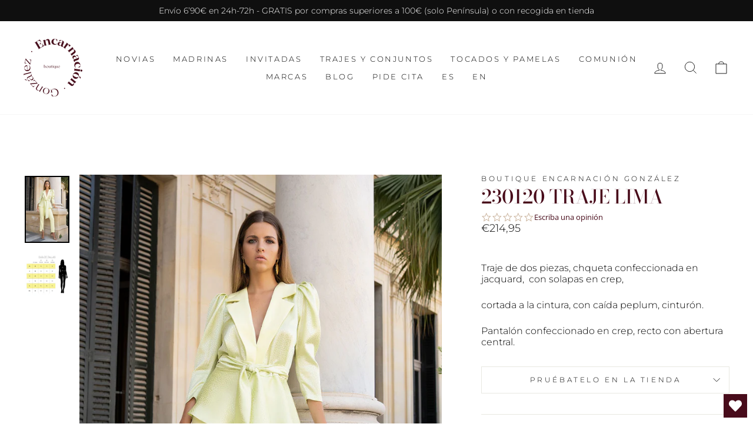

--- FILE ---
content_type: text/html; charset=utf-8
request_url: https://noviasencarnaciongonzalez.com/products/230120-traje-chaqueta-y-pantalon-lima
body_size: 107691
content:
<!doctype html>
<html class="no-js" lang="es" dir="ltr">
<head>






    <script>
        var sDomain = location.host;

        /****** Start thirdPartyScriptDefinition ******/
        (function(){
            window.thirdPartyScriptDefinition = [
                /* start example

                {
                    "src" : "facebook",
                    "cookie" : "fr",
                    "provider" : "facebook.com",
                    "description" : "",
                    "expires" : 7776000,
                    "domain" : "facebook.com",
                    "declaration" : 1,
                    "group" : "facebook"
                },{
                    "src" : "facebook",
                    "cookie" : "_fbp",
                    "provider" : sDomain,
                    "description" : "",
                    "expires" : 7776000,
                    "domain" : sDomain,
                    "declaration" : 1,
                    "group" : "facebook"
                }

                end example */
            ]
        })();
        /****** End thirdPartyScriptDefinition ******/

        /**
################################## BEECLEVER GMBH KOBLENZ ###################################
##### Copyright (c) 2019-present, beeclever GmbH Koblenz DE, All rights reserved.       #####
##### THE SOFTWARE IS PROVIDED 'AS IS', WITHOUT WARRANTY OF ANY KIND, EXPRESS OR        #####
##### IMPLIED, INCLUDING BUT NOT LIMITED TO THE WARRANTIES OF MERCHANTABILITY, FITNESS  #####
##### FOR A PARTICULAR PURPOSE AND NONINFRINGEMENT. IN NO EVENT SHALL THE AUTHORS OR    #####
##### COPYRIGHT HOLDERS BE LIABLE FOR ANY CLAIM, DAMAGES OR OTHER LIABILITY, WHETHER    #####
##### IN AN ACTION OF CONTRACT, TORT OR OTHERWISE, ARISING FROM, OUT OF OR IN           #####
##### CONNECTION WITH THE SOFTWARE OR THE USE OR OTHER DEALINGS IN THE SOFTWARE.        #####
#############################################################################################

#####  !!!IMPORTANT!!! !!!IMPORTANT!!! !!!IMPORTANT!!! !!!IMPORTANT!!! !!!IMPORTANT!!!  #####
#####                                                                                   #####
##### The contents of this file may not be changed. If the app is updated, we reserve   #####
##### the right to change this file at any time. Possible changes on your part will     #####
##### then be automatically discarded.                                                  #####
#############################################################################################
*/
var GDPR_LC_versionNr=20201126214845;var GDPR_LC_ZLoad=function(){       var sDomain=location.host;var defaultDefinition=[{"src":"facebook","cookie":"fr","provider":"facebook.com","description":"","expires":7776000,"domain":"facebook.com","declaration":1,"group":"facebook"},{"src":"facebook","cookie":"_fbp","provider":sDomain,"description":"","expires":7776000,"domain":sDomain,"declaration":1,"group":"facebook"},{"src":"google-analytics.com","cookie":"_ga","provider":sDomain,"description":"","expires":63072000,"domain":sDomain,"declaration":1,"group":"google"},{"src":"googletagmanager.com","cookie":"_ga","provider":sDomain,"description":"","expires":63072000,"domain":sDomain,"declaration":1,"group":"google"},{"src":"googletagmanager.com","cookie":"_gid","provider":sDomain,"description":"","expires":86400,"domain":sDomain,"declaration":1,"group":"google"},{"src":"googletagmanager.com","cookie":"_gat","provider":sDomain,"description":"","expires":86400,"domain":sDomain,"declaration":1,"group":"google"},{"src":"googleadservices.com","cookie":"_ga","provider":sDomain,"description":"","expires":63072000,"domain":sDomain,"declaration":1,"group":"google"}];if(window.thirdPartyScriptDefinition===undefined){window.thirdPartyScriptDefinition=[];defaultDefinition.forEach(function(value){window.thirdPartyScriptDefinition.push(value)})}else{var exist=false;defaultDefinition.forEach(function(script){window.thirdPartyScriptDefinition.forEach(function(value){if(value.src===script.src&&value.cookie===script.cookie){exist=true}});if(!exist){window.thirdPartyScriptDefinition.push(script)}})} (function polyfill(){if(!Array.from){Array.from=(function(){var toStr=Object.prototype.toString;var isCallable=function(fn){return typeof fn==='function'||toStr.call(fn)==='[object Function]'};var toInteger=function(value){var number=Number(value);if(isNaN(number)){return 0} if(number===0||!isFinite(number)){return number} return(number>0?1:-1)*Math.floor(Math.abs(number))};var maxSafeInteger=Math.pow(2,53)-1;var toLength=function(value){var len=toInteger(value);return Math.min(Math.max(len,0),maxSafeInteger)};return function from(arrayLike){var C=this;var items=Object(arrayLike);if(arrayLike==null){throw new TypeError('Array.from requires an array-like object - not null or undefined')} var mapFn=arguments.length>1?arguments[1]:void undefined;var T;if(typeof mapFn!=='undefined'){if(!isCallable(mapFn)){throw new TypeError('Array.from: when provided, the second argument must be a function')} if(arguments.length>2){T=arguments[2]}} var len=toLength(items.length);var A=isCallable(C)?Object(new C(len)):new Array(len);var k=0;var kValue;while(k<len){kValue=items[k];if(mapFn){A[k]=typeof T==='undefined'?mapFn(kValue,k):mapFn.call(T,kValue,k)}else{A[k]=kValue} k+=1} A.length=len;return A}}())}})();window.BC_JSON_ObjectBypass={"_ab":{"description":"Used in connection with access to admin.","path":"\/","domain":"","provider":"Shopify","type":"type_0","expires":"86400","recommendation":"0","editable":"false","deletable":"false","set":"0"},"_secure_session_id":{"description":"Used in connection with navigation through a storefront.","path":"\/","domain":"","provider":"Shopify","type":"type_0","expires":"2592000","recommendation":"0","editable":"false","deletable":"false","set":"0"},"__cfduid":{"description":"The _cfduid cookie helps Cloudflare detect malicious visitors to our Customers’ websites and minimizes blocking legitimate users.","path":"\/","domain":"","provider":"Cloudflare","type":"type_0","expires":"2592000","recommendation":"0","editable":"false","deletable":"false","set":"0"},"Cart":{"description":"Used in connection with shopping cart.","path":"\/","domain":"","provider":"Shopify","type":"type_0","expires":"1209600","recommendation":"0","editable":"false","deletable":"false","set":"0"},"cart":{"description":"Used in connection with shopping cart.","path":"\/","domain":"","provider":"Shopify","type":"type_0","expires":"1209600","recommendation":"0","editable":"false","deletable":"false","set":"0"},"cart_sig":{"description":"Used in connection with checkout.","path":"\/","domain":"","provider":"Shopify","type":"type_0","expires":"1209600","recommendation":"0","editable":"false","deletable":"false","set":"0"},"cart_ts":{"description":"Used in connection with checkout.","path":"\/","domain":"","provider":"Shopify","type":"type_0","expires":"1209600","recommendation":"0","editable":"false","deletable":"false","set":"0"},"cart_ver":{"description":"Used in connection with shopping cart.","path":"\/","domain":"","provider":"Shopify","type":"type_0","expires":"1209600","recommendation":"0","editable":"false","deletable":"false","set":"0"},"checkout_token":{"description":"Used in connection with checkout.","path":"\/","domain":"","provider":"Shopify","type":"type_0","expires":"31536000","recommendation":"0","editable":"false","deletable":"false","set":"0"},"Secret":{"description":"Used in connection with checkout.","path":"\/","domain":"","provider":"Shopify","type":"type_0","expires":"31536000","recommendation":"0","editable":"false","deletable":"false","set":"0"},"secure_customer_sig":{"description":"Used in connection with customer login.","path":"\/","domain":"","provider":"Shopify","type":"type_0","expires":"31536000","recommendation":"0","editable":"false","deletable":"false","set":"0"},"storefront_digest":{"description":"Used in connection with customer login.","path":"\/","domain":"","provider":"Shopify","type":"type_0","expires":"31536000","recommendation":"0","editable":"false","deletable":"false","set":"0"},"_shopify_u":{"description":"Used to facilitate updating customer account information.","path":"\/","domain":"","provider":"Shopify","type":"type_0","expires":"31536000","recommendation":"0","editable":"false","deletable":"false","set":"0"},"XSRF-TOKEN":{"description":"Used in connection with GDPR legal Cookie.","path":"\/","domain":"","provider":"GDPR Legal Cookie","type":"type_0","expires":"31536000","recommendation":"0","editable":"false","deletable":"false","set":"0"},"gdpr_legal_cookie_session":{"description":"Used in connection with GDPR legal Cookie.","path":"\/","domain":"","provider":"GDPR Legal Cookie","type":"type_0","expires":"0","recommendation":"0","editable":"false","deletable":"false","set":"0"},"_bc_c_set":{"description":"Used in connection with GDPR legal Cookie.","path":"\/","domain":"","provider":"GDPR Legal Cookie","type":"type_0","expires":"2592000","recommendation":"0","editable":"false","deletable":"false","set":"0","optIn":true,"live":"1"},"_tracking_consent":{"description":"For Shopify User Consent Tracking.","path":"\/","domain":"","provider":"Shopify","type":"type_0","expires":"31536000","recommendation":"0","editable":"false","deletable":"false","set":"0"},"_shopify_m":{"description":"Used for managing customer privacy settings.","path":"\/","domain":"","provider":"Shopify","type":"type_0","expires":"31536000","recommendation":"0","editable":"false","deletable":"false","set":"0"},"_shopify_tm":{"description":"Used for managing customer privacy settings.","path":"\/","domain":"","provider":"Shopify","type":"type_0","expires":"31536000","recommendation":"0","editable":"false","deletable":"false","set":"0"},"_shopify_tw":{"description":"Used for managing customer privacy settings.","path":"\/","domain":"","provider":"Shopify","type":"type_0","expires":"31536000","recommendation":"0","editable":"false","deletable":"false","set":"0"},"_storefront_u":{"description":"Used to facilitate updating customer account information.","path":"\/","domain":"","provider":"Shopify","type":"type_0","expires":"31536000","recommendation":"0","editable":"false","deletable":"false","set":"0"},"cart_currency":{"description":"Used in connection with cart and checkout.","path":"\/","domain":"","provider":"Shopify","type":"type_0","expires":"31536000","recommendation":"0","editable":"false","deletable":"false","set":"0"},"_orig_referrer":{"description":"Used in connection with shopping cart.","path":"\/","domain":"","provider":"Shopify","type":"type_1","expires":"1209600","recommendation":"1","editable":"true","deletable":"false","set":"1"},"_landing_page":{"description":"Track landing pages.","path":"\/","domain":"","provider":"Shopify","type":"type_1","expires":"1209600","recommendation":"1","editable":"true","deletable":"false","set":"1"},"_s":{"description":"Shopify analytics.","path":"\/","domain":"","provider":"Shopify","type":"type_1","expires":"1800","recommendation":"1","editable":"true","deletable":"false","set":"1"},"_shopify_d":{"description":"Shopify analytics.","path":"\/","domain":"","provider":"Shopify","type":"type_1","expires":"1209600","recommendation":"1","editable":"true","deletable":"false","set":"1"},"_shopify_fs":{"description":"Shopify analytics.","path":"\/","domain":"","provider":"Shopify","type":"type_1","expires":"1209600","recommendation":"1","editable":"true","deletable":"false","set":"1"},"_shopify_s":{"description":"Shopify analytics.","path":"\/","domain":"","provider":"Shopify","type":"type_1","expires":"1800","recommendation":"1","editable":"true","deletable":"false","set":"1"},"_shopify_y":{"description":"Shopify analytics.","path":"\/","domain":"","provider":"Shopify","type":"type_1","expires":"31536000","recommendation":"1","editable":"true","deletable":"false","set":"1"},"_y":{"description":"Shopify analytics.","path":"\/","domain":"","provider":"Shopify","type":"type_1","expires":"31536000","recommendation":"1","editable":"true","deletable":"false","set":"1"},"_shopify_sa_p":{"description":"Shopify analytics relating to marketing \u0026 referrals.","path":"\/","domain":"","provider":"Shopify","type":"type_1","expires":"1800","recommendation":"1","editable":"true","deletable":"false","set":"1"},"_shopify_sa_t":{"description":"Shopify analytics relating to marketing \u0026 referrals.","path":"\/","domain":"","provider":"Shopify","type":"type_1","expires":"1800","recommendation":"1","editable":"true","deletable":"false","set":"1"},"_shopify_uniq":{"description":"Shopify analytics.","path":"\/","domain":"","provider":"Shopify","type":"type_1","expires":"1800","recommendation":"1","editable":"true","deletable":"false","set":"1"},"_shopify_visit":{"description":"Shopify analytics.","path":"\/","domain":"","provider":"Shopify","type":"type_1","expires":"1800","recommendation":"1","editable":"true","deletable":"false","set":"1"},"tracked_start_checkout":{"description":"Shopify analytics relating to checkout.","path":"\/","domain":"","provider":"Shopify","type":"type_1","expires":"1800","recommendation":"1","editable":"true","deletable":"false","set":"1"},"ki_r":{"description":"Shopify analytics.","path":"\/","domain":"","provider":"Shopify","type":"type_1","expires":"1800","recommendation":"1","editable":"true","deletable":"false","set":"1"},"ki_t":{"description":"Shopify analytics.","path":"\/","domain":"","provider":"Shopify","type":"type_1","expires":"1800","recommendation":"1","editable":"true","deletable":"false","set":"1"},"ab_test_*":{"description":"Shopify analytics.","path":"\/","domain":"","provider":"Shopify","type":"type_1","expires":"1800","recommendation":"1","editable":"true","deletable":"false","set":"1"}};var shopifyCookies={'_s':!1,'_shopify_fs':!1,'_shopify_s':!1,'_shopify_y':!1,'_y':!1,'_shopify_sa_p':!1,'_shopify_sa_t':!1,'_shopify_uniq':!1,'_shopify_visit':!1,'tracked_start_checkout':!1,'bc_trekkie_fbp_custom':!1};function GDPR_LC_Token(){var getToken={"tokenLength":8,"ranToken":'',"randomize":function(){return Math.random().toString(32).substr(2)},"generate":function(){while(this.ranToken.length<=this.tokenLength){this.ranToken+=this.randomize()} this.ranToken='boutique-encarnacion-gonzalez.myshopify.com'+Date.now()+this.ranToken;return btoa(this.ranToken)},"get":function(){return this.generate()}};return getToken.get()};function getCookieValue(a){var b=document.cookie.match('(^|;)\\s*'+a+'\\s*=\\s*([^;]+)');return b?b.pop():false};function loadCookieSettings(sessID){var script=document.createElement('script');script.src='https://cookieapp-staging.beeclever.app/get-cookie-setting?shopify_domain=boutique-encarnacion-gonzalez.myshopify.com&token='+sessID;script.async=false;document.head.appendChild(script);script.addEventListener('load',function(){console.log('UserData loaded')})};(function setUserCookieData(){window.GDPR_LC_Sess_ID_Name="GDPR_LC_SESS_ID";window.GDPR_LC_Sess_ID=getCookieValue(window.GDPR_LC_Sess_ID_Name);if(window.GDPR_LC_Sess_ID){loadCookieSettings(window.GDPR_LC_Sess_ID)}else{window.GDPR_LC_Sess_ID=GDPR_LC_Token()}})();function setBC_GDPR_LEGAL_custom_cookies(){window['BC_GDPR_LEGAL_custom_cookies']=window['BC_GDPR_LEGAL_custom_cookies']||{};window['BC_GDPR_LEGAL_custom_cookies']['list']=window['BC_GDPR_LEGAL_custom_cookies']['list']||{};if('GDPR_legal_cookie'in localStorage){window['BC_GDPR_LEGAL_custom_cookies']['list']=JSON.parse(window.localStorage.getItem('GDPR_legal_cookie'))}};setBC_GDPR_LEGAL_custom_cookies();(function(){var hasConsent=!1;Array.from(Object.keys(window['BC_GDPR_LEGAL_custom_cookies']['list'])).forEach(function(c){if(shopifyCookies.hasOwnProperty(c)&&window['BC_GDPR_LEGAL_custom_cookies']['list'][c].userSetting){hasConsent=!0}});var wt=window.trekkie,ws=window.ShopifyAnalytics;if(!hasConsent&&wt!==undefined){wt=[],wt.integrations=wt.integrations||!0,ws=ws.lib=ws.meta=ws.meta.page={},ws.lib.track=function(){}}})();window.BC_GDPR_2ce3a13160348f524c8cc9={'google':[            ],    '_bc_c_set':'customScript','customScriptsSRC':[]};window.bc_tagManagerTasks={"bc_tgm_aw":"google","bc_tgm_gtm":"google","bc_tgm_ua":"google","bc_tgm_fbp":"facebook","any":"any","_bc_c_set":"customScript"};var wl=whiteList=["recaptcha","notifications.google"];var GDPR_LC_scriptPath='gdpr-legal-cookie.beeclever.app';if(window.GDPR_LC_Beta_activate!==undefined&&window.GDPR_LC_Beta_activate){GDPR_LC_scriptPath='cookieapp-staging.beeclever.app'} wl.push(GDPR_LC_scriptPath);   var checkIsBlackListed=function(src){setBC_GDPR_LEGAL_custom_cookies();if(src===null){return null} if(!!window.TrustedScriptURL&&src instanceof TrustedScriptURL){src=src.toString()} var r=!1;for(var x=thirdPartyScriptDefinition.length-1;x>=0;x--){var bSrc=thirdPartyScriptDefinition[x]['src'];if(src.indexOf(bSrc)!==-1&&src.toLowerCase().indexOf('jquery')===-1){r=x}} wl.forEach(function(wSrc){if(src.indexOf(wSrc)!==-1){r=false}});if(r!==false){function getTCookieName(name,index){var tCookieObject=thirdPartyScriptDefinition[index];if(tCookieObject!==undefined){var cookies=[];thirdPartyScriptDefinition.forEach(function(cookie){if(cookie['src']===tCookieObject['src']){cookies.push(cookie)}});var tCookieName=tCookieObject['cookie'];if(tCookieObject['domain']!==document.location.host){tCookieName=tCookieObject['cookie']+'$%bc%$'+tCookieObject['domain']} if(tCookieName===name&&tCookieObject['domain']===window['BC_GDPR_LEGAL_custom_cookies']['list'][name]['domain']){if(window['BC_GDPR_LEGAL_custom_cookies']['list'][name]['userSetting']){index=!1}} cookies.forEach(function(cookie){if(window['BC_GDPR_LEGAL_custom_cookies']['list'][cookie['cookie']]!==undefined&&window['BC_GDPR_LEGAL_custom_cookies']['list'][cookie['cookie']]['userSetting']){index=!1}});return index} return!1};var cookieListKeys=Array.from(Object.keys(window['BC_GDPR_LEGAL_custom_cookies']['list']));if(cookieListKeys.length>0){Array.from(Object.keys(window['BC_GDPR_LEGAL_custom_cookies']['list'])).forEach(function(cookieName){r=getTCookieName(cookieName.toString(),r)})}else{for(var x=thirdPartyScriptDefinition.length-1;x>=0;x--){var tCookie=thirdPartyScriptDefinition[x];if(src.indexOf(tCookie['src'])!==-1){r=tCookie['cookie']+'$%bc%$'+tCookie['domain']}} return r}} return r};(function(){window.scriptElementsHidden=window.scriptElementsHidden||[];window.callbackFunc=function(elem,args){for(var x=0;x<elem.length;x++){if(elem[x]===null||elem[x]===undefined||elem[x]['nodeName']===undefined){return} if(elem[x]['nodeName'].toLowerCase()=='script'){if(elem[x].hasAttribute('src')){if(document.querySelector('[src="https://cookieapp-staging.beeclever.app/js/get-script.php"]')!==null){elem[x]=document.createElement('script');elem[x].setAttribute('bc_empty_script_tag','')} var blackListed=checkIsBlackListed(elem[x].getAttribute('src'));var fName=!1;try{new Error()}catch(e){var caller=e.stack.split('\n');var x=0;for(;x<caller.length;x++){caller[x]=caller[x].trim();caller[x]=caller[x].replace('at ','');caller[x]=caller[x].substr(0,caller[x].indexOf(' '));caller[x]=caller[x].replace('Array.','')} for(;x>=0;x--){if(caller[x]==='ICS'&&x>0){if(caller[x-1]in window['BC_GDPR_LEGAL_custom_cookies']['list']){fName=caller[x-1]}}}} if(fName===!1&&blackListed!==!1){elem[x].setAttribute('type','javascript/blocked');elem[x].setAttribute('cookie',blackListed)}else if(blackListed!==!0&&elem[x].getAttribute('type')==='javascript/blocked'){elem[x].setAttribute('type','javascript')} if(fName){elem[x].setAttribute("data-callerName",fName)} elem[x].setAttribute('src',elem[x].getAttribute('src'))} if(elem[x]['type']=='javascript/blocked'){window.scriptElementsHidden.push(elem[x]);elem[x]=document.createElement('script');elem[x].setAttribute('bc_empty_script_tag','')}}}};window._a=Element.prototype.appendChild;Element.prototype.appendChild=function(){window.callbackFunc.call(this,arguments);return window._a.apply(this,arguments)};window._b=Element.prototype.append;Element.prototype.append=function(){window.callbackFunc.call(this,arguments);return window._b.apply(this,arguments)};window._c=Element.prototype.insertBefore;Element.prototype.insertBefore=function(){window.callbackFunc.call(this,arguments);return window._c.apply(this,arguments)};window._d=Element.prototype.replaceChild;Element.prototype.replaceChild=function(){window.callbackFunc.call(this,arguments);return window._d.apply(this,arguments)};window._e=Element.prototype.insertNode;Element.prototype.insertNode=function(){window.callbackFunc.call(this,arguments);return window._e.apply(this,arguments)}})();if(!window.msCrypto){Array.from(document.head.querySelectorAll('[bc_empty_script_tag=""]')).forEach(function(script){script.remove()})}};if(window.GDPR_LC_ZLoad_loaded===undefined){GDPR_LC_ZLoad();window.GDPR_LC_ZLoad_loaded=true}


        

        var customCookies = {
            "testCookie" : true
        };

        function BC_GDPR_CustomScriptForShop () {
            return [

                function testCookie () {
                    // your additional script
                }

                
            ];
        }

    </script>



  <meta charset="utf-8">
  <meta http-equiv="X-UA-Compatible" content="IE=edge,chrome=1">
  <meta name="google-site-verification" content="3zeVVxUm10FdHuL3j1Yz7RlVWLDD6P53QIvn6U7Sneo" />
  <meta name="viewport" content="width=device-width,initial-scale=1">
  <meta name="theme-color" content="#490c1b">
  <link rel="canonical" href="https://noviasencarnaciongonzalez.com/products/230120-traje-chaqueta-y-pantalon-lima">
  <link rel="preconnect" href="https://cdn.shopify.com">
  <link rel="preconnect" href="https://fonts.shopifycdn.com">
  <link rel="dns-prefetch" href="https://productreviews.shopifycdn.com">
  <link rel="dns-prefetch" href="https://ajax.googleapis.com">
  <link rel="dns-prefetch" href="https://maps.googleapis.com">
  <link rel="dns-prefetch" href="https://maps.gstatic.com"><link rel="shortcut icon" href="//noviasencarnaciongonzalez.com/cdn/shop/files/Recurso_29_11566e1b-182c-43fc-b891-c9bc3b09ce49_32x32.png?v=1615812835" type="image/png" /><title>230120 TRAJE LIMA
&ndash; Boutique Encarnacion Gonzalez
</title>
<meta name="description" content="Traje de dos piezas, chqueta confeccionada en jacquard,  con solapas en crep, cortada a la cintura, con caída peplum, cinturón. Pantalón confeccionado en crep, recto con abertura central."><meta property="og:site_name" content="Boutique Encarnacion Gonzalez">
  <meta property="og:url" content="https://noviasencarnaciongonzalez.com/products/230120-traje-chaqueta-y-pantalon-lima">
  <meta property="og:title" content="230120 TRAJE LIMA">
  <meta property="og:type" content="product">
  <meta property="og:description" content="Traje de dos piezas, chqueta confeccionada en jacquard,  con solapas en crep, cortada a la cintura, con caída peplum, cinturón. Pantalón confeccionado en crep, recto con abertura central."><meta property="og:image" content="http://noviasencarnaciongonzalez.com/cdn/shop/products/230120L.jpg?v=1676487671">
    <meta property="og:image:secure_url" content="https://noviasencarnaciongonzalez.com/cdn/shop/products/230120L.jpg?v=1676487671">
    <meta property="og:image:width" content="1000">
    <meta property="og:image:height" content="1500"><meta name="twitter:site" content="@">
  <meta name="twitter:card" content="summary_large_image">
  <meta name="twitter:title" content="230120 TRAJE LIMA">
  <meta name="twitter:description" content="Traje de dos piezas, chqueta confeccionada en jacquard,  con solapas en crep, cortada a la cintura, con caída peplum, cinturón. Pantalón confeccionado en crep, recto con abertura central.">
<style data-shopify>@font-face {
  font-family: "Bodoni Moda";
  font-weight: 500;
  font-style: normal;
  font-display: swap;
  src: url("//noviasencarnaciongonzalez.com/cdn/fonts/bodoni_moda/bodonimoda_n5.36d0da1db617c453fb46e8089790ab6dc72c2356.woff2") format("woff2"),
       url("//noviasencarnaciongonzalez.com/cdn/fonts/bodoni_moda/bodonimoda_n5.40f612bab009769f87511096f185d9228ad3baa3.woff") format("woff");
}

  @font-face {
  font-family: Montserrat;
  font-weight: 300;
  font-style: normal;
  font-display: swap;
  src: url("//noviasencarnaciongonzalez.com/cdn/fonts/montserrat/montserrat_n3.29e699231893fd243e1620595067294bb067ba2a.woff2") format("woff2"),
       url("//noviasencarnaciongonzalez.com/cdn/fonts/montserrat/montserrat_n3.64ed56f012a53c08a49d49bd7e0c8d2f46119150.woff") format("woff");
}


  @font-face {
  font-family: Montserrat;
  font-weight: 600;
  font-style: normal;
  font-display: swap;
  src: url("//noviasencarnaciongonzalez.com/cdn/fonts/montserrat/montserrat_n6.1326b3e84230700ef15b3a29fb520639977513e0.woff2") format("woff2"),
       url("//noviasencarnaciongonzalez.com/cdn/fonts/montserrat/montserrat_n6.652f051080eb14192330daceed8cd53dfdc5ead9.woff") format("woff");
}

  @font-face {
  font-family: Montserrat;
  font-weight: 300;
  font-style: italic;
  font-display: swap;
  src: url("//noviasencarnaciongonzalez.com/cdn/fonts/montserrat/montserrat_i3.9cfee8ab0b9b229ed9a7652dff7d786e45a01df2.woff2") format("woff2"),
       url("//noviasencarnaciongonzalez.com/cdn/fonts/montserrat/montserrat_i3.68df04ba4494b4612ed6f9bf46b6c06246fa2fa4.woff") format("woff");
}

  @font-face {
  font-family: Montserrat;
  font-weight: 600;
  font-style: italic;
  font-display: swap;
  src: url("//noviasencarnaciongonzalez.com/cdn/fonts/montserrat/montserrat_i6.e90155dd2f004112a61c0322d66d1f59dadfa84b.woff2") format("woff2"),
       url("//noviasencarnaciongonzalez.com/cdn/fonts/montserrat/montserrat_i6.41470518d8e9d7f1bcdd29a447c2397e5393943f.woff") format("woff");
}

</style><link href="//noviasencarnaciongonzalez.com/cdn/shop/t/2/assets/theme.css?v=166382337689690309591696956730" rel="stylesheet" type="text/css" media="all" />
<style data-shopify>:root {
    --typeHeaderPrimary: "Bodoni Moda";
    --typeHeaderFallback: serif;
    --typeHeaderSize: 38px;
    --typeHeaderWeight: 500;
    --typeHeaderLineHeight: 1;
    --typeHeaderSpacing: 0.0em;

    --typeBasePrimary:Montserrat;
    --typeBaseFallback:sans-serif;
    --typeBaseSize: 16px;
    --typeBaseWeight: 300;
    --typeBaseSpacing: 0.0em;
    --typeBaseLineHeight: 1.2;

    --typeCollectionTitle: 18px;

    --iconWeight: 2px;
    --iconLinecaps: miter;

    
      --buttonRadius: 0px;
    

    --colorGridOverlayOpacity: 0.1;
  }

  .placeholder-content {
    background-image: linear-gradient(100deg, #ffffff 40%, #f7f7f7 63%, #ffffff 79%);
  }</style><!-- THIS IS MY CUSTOM CSS -->

 <link href="//noviasencarnaciongonzalez.com/cdn/shop/t/2/assets/theme-custom.css?v=140482086574719073071627919652" rel="stylesheet" type="text/css" media="all" />

 <!-- END NEW CODE -->

  <script>
    document.documentElement.className = document.documentElement.className.replace('no-js', 'js');

    window.theme = window.theme || {};
    theme.routes = {
      home: "/",
      cart: "/cart.js",
      cartAdd: "/cart/add.js",
      cartChange: "/cart/change.js"
    };
    theme.strings = {
      soldOut: "Agotado",
      unavailable: "No disponible",
      stockLabel: "[count] en stock",
      willNotShipUntil: "Será enviado después [date]",
      willBeInStockAfter: "Estará disponible después [date]",
      waitingForStock: "Inventario en el camino",
      savePrice: "",
      cartEmpty: "Su carrito actualmente está vacío.",
      cartTermsConfirmation: "Debe aceptar los términos y condiciones de venta para pagar"
    };
    theme.settings = {
      dynamicVariantsEnable: true,
      dynamicVariantType: "button",
      cartType: "drawer",
      isCustomerTemplate: false,
      moneyFormat: "€{{amount_with_comma_separator}}",
      saveType: "dollar",
      recentlyViewedEnabled: false,
      predictiveSearch: true,
      predictiveSearchType: "product,article,page,collection",
      inventoryThreshold: 10,
      quickView: true,
      themeName: 'Impulse',
      themeVersion: "4.0.1"
    };
  </script>

  <script>window.performance && window.performance.mark && window.performance.mark('shopify.content_for_header.start');</script><meta name="facebook-domain-verification" content="sjaf23vlurjxa390bimx3229ou2spa">
<meta id="shopify-digital-wallet" name="shopify-digital-wallet" content="/54933586100/digital_wallets/dialog">
<link rel="alternate" hreflang="x-default" href="https://noviasencarnaciongonzalez.com/products/230120-traje-chaqueta-y-pantalon-lima">
<link rel="alternate" hreflang="en" href="https://noviasencarnaciongonzalez.com/en/products/230120-traje-chaqueta-y-pantalon-lima">
<link rel="alternate" type="application/json+oembed" href="https://noviasencarnaciongonzalez.com/products/230120-traje-chaqueta-y-pantalon-lima.oembed">
<script async="async" src="/checkouts/internal/preloads.js?locale=es-ES"></script>
<script id="shopify-features" type="application/json">{"accessToken":"30a7719647769d32567b1801df9974a6","betas":["rich-media-storefront-analytics"],"domain":"noviasencarnaciongonzalez.com","predictiveSearch":true,"shopId":54933586100,"locale":"es"}</script>
<script>var Shopify = Shopify || {};
Shopify.shop = "boutique-encarnacion-gonzalez.myshopify.com";
Shopify.locale = "es";
Shopify.currency = {"active":"EUR","rate":"1.0"};
Shopify.country = "ES";
Shopify.theme = {"name":"Impulse-v4.0.1","id":120310104244,"schema_name":"Impulse","schema_version":"4.0.1","theme_store_id":null,"role":"main"};
Shopify.theme.handle = "null";
Shopify.theme.style = {"id":null,"handle":null};
Shopify.cdnHost = "noviasencarnaciongonzalez.com/cdn";
Shopify.routes = Shopify.routes || {};
Shopify.routes.root = "/";</script>
<script type="module">!function(o){(o.Shopify=o.Shopify||{}).modules=!0}(window);</script>
<script>!function(o){function n(){var o=[];function n(){o.push(Array.prototype.slice.apply(arguments))}return n.q=o,n}var t=o.Shopify=o.Shopify||{};t.loadFeatures=n(),t.autoloadFeatures=n()}(window);</script>
<script id="shop-js-analytics" type="application/json">{"pageType":"product"}</script>
<script defer="defer" async type="module" src="//noviasencarnaciongonzalez.com/cdn/shopifycloud/shop-js/modules/v2/client.init-shop-cart-sync_CKHg5p7x.es.esm.js"></script>
<script defer="defer" async type="module" src="//noviasencarnaciongonzalez.com/cdn/shopifycloud/shop-js/modules/v2/chunk.common_DkoBXfB9.esm.js"></script>
<script type="module">
  await import("//noviasencarnaciongonzalez.com/cdn/shopifycloud/shop-js/modules/v2/client.init-shop-cart-sync_CKHg5p7x.es.esm.js");
await import("//noviasencarnaciongonzalez.com/cdn/shopifycloud/shop-js/modules/v2/chunk.common_DkoBXfB9.esm.js");

  window.Shopify.SignInWithShop?.initShopCartSync?.({"fedCMEnabled":true,"windoidEnabled":true});

</script>
<script>(function() {
  var isLoaded = false;
  function asyncLoad() {
    if (isLoaded) return;
    isLoaded = true;
    var urls = ["https:\/\/wishlisthero-assets.revampco.com\/store-front\/bundle2.js?shop=boutique-encarnacion-gonzalez.myshopify.com","https:\/\/instafeed.nfcube.com\/cdn\/3bac84f42e3c1813dcad587e8f755a41.js?shop=boutique-encarnacion-gonzalez.myshopify.com","https:\/\/plugin.brevo.com\/integrations\/api\/automation\/script?user_connection_id=619b568d1cddc164ef77f412\u0026ma-key=5we5mj2cmdan187pdb4x399v\u0026shop=boutique-encarnacion-gonzalez.myshopify.com","https:\/\/plugin.brevo.com\/integrations\/api\/sy\/cart_tracking\/script?user_connection_id=619b568d1cddc164ef77f412\u0026ma-key=5we5mj2cmdan187pdb4x399v\u0026shop=boutique-encarnacion-gonzalez.myshopify.com","https:\/\/cdn.shopify.com\/s\/files\/1\/0549\/3358\/6100\/t\/2\/assets\/globo.swatch.init.js?shop=boutique-encarnacion-gonzalez.myshopify.com","https:\/\/cdn.shopify.com\/s\/files\/1\/0549\/3358\/6100\/t\/2\/assets\/globo.swatch.init.js?shop=boutique-encarnacion-gonzalez.myshopify.com","https:\/\/cdn.shopify.com\/s\/files\/1\/0549\/3358\/6100\/t\/2\/assets\/globo.swatch.init.js?shop=boutique-encarnacion-gonzalez.myshopify.com","https:\/\/cdn.shopify.com\/s\/files\/1\/0549\/3358\/6100\/t\/2\/assets\/globo.swatch.init.js?shop=boutique-encarnacion-gonzalez.myshopify.com","https:\/\/cdn.shopify.com\/s\/files\/1\/0549\/3358\/6100\/t\/2\/assets\/globorequestforquote_init.min.js?shop=boutique-encarnacion-gonzalez.myshopify.com","https:\/\/cdn.shopify.com\/s\/files\/1\/0549\/3358\/6100\/t\/2\/assets\/globo.swatch.init.js?shop=boutique-encarnacion-gonzalez.myshopify.com","https:\/\/cdn.shopify.com\/s\/files\/1\/0549\/3358\/6100\/t\/2\/assets\/globo.swatch.init.js?shop=boutique-encarnacion-gonzalez.myshopify.com","https:\/\/cdn.shopify.com\/s\/files\/1\/0549\/3358\/6100\/t\/2\/assets\/globo.swatch.init.js?shop=boutique-encarnacion-gonzalez.myshopify.com","https:\/\/app.gdpr-legal-cookie.com\/get-script.php?shop=boutique-encarnacion-gonzalez.myshopify.com"];
    for (var i = 0; i < urls.length; i++) {
      var s = document.createElement('script');
      s.type = 'text/javascript';
      s.async = true;
      s.src = urls[i];
      var x = document.getElementsByTagName('script')[0];
      x.parentNode.insertBefore(s, x);
    }
  };
  if(window.attachEvent) {
    window.attachEvent('onload', asyncLoad);
  } else {
    window.addEventListener('load', asyncLoad, false);
  }
})();</script>
<script id="__st">var __st={"a":54933586100,"offset":3600,"reqid":"e3fb493e-e078-47b1-aa69-6fe42cbdb632-1766239762","pageurl":"noviasencarnaciongonzalez.com\/products\/230120-traje-chaqueta-y-pantalon-lima","u":"a1db11598b51","p":"product","rtyp":"product","rid":7354017644724};</script>
<script>window.ShopifyPaypalV4VisibilityTracking = true;</script>
<script id="captcha-bootstrap">!function(){'use strict';const t='contact',e='account',n='new_comment',o=[[t,t],['blogs',n],['comments',n],[t,'customer']],c=[[e,'customer_login'],[e,'guest_login'],[e,'recover_customer_password'],[e,'create_customer']],r=t=>t.map((([t,e])=>`form[action*='/${t}']:not([data-nocaptcha='true']) input[name='form_type'][value='${e}']`)).join(','),a=t=>()=>t?[...document.querySelectorAll(t)].map((t=>t.form)):[];function s(){const t=[...o],e=r(t);return a(e)}const i='password',u='form_key',d=['recaptcha-v3-token','g-recaptcha-response','h-captcha-response',i],f=()=>{try{return window.sessionStorage}catch{return}},m='__shopify_v',_=t=>t.elements[u];function p(t,e,n=!1){try{const o=window.sessionStorage,c=JSON.parse(o.getItem(e)),{data:r}=function(t){const{data:e,action:n}=t;return t[m]||n?{data:e,action:n}:{data:t,action:n}}(c);for(const[e,n]of Object.entries(r))t.elements[e]&&(t.elements[e].value=n);n&&o.removeItem(e)}catch(o){console.error('form repopulation failed',{error:o})}}const l='form_type',E='cptcha';function T(t){t.dataset[E]=!0}const w=window,h=w.document,L='Shopify',v='ce_forms',y='captcha';let A=!1;((t,e)=>{const n=(g='f06e6c50-85a8-45c8-87d0-21a2b65856fe',I='https://cdn.shopify.com/shopifycloud/storefront-forms-hcaptcha/ce_storefront_forms_captcha_hcaptcha.v1.5.2.iife.js',D={infoText:'Protegido por hCaptcha',privacyText:'Privacidad',termsText:'Términos'},(t,e,n)=>{const o=w[L][v],c=o.bindForm;if(c)return c(t,g,e,D).then(n);var r;o.q.push([[t,g,e,D],n]),r=I,A||(h.body.append(Object.assign(h.createElement('script'),{id:'captcha-provider',async:!0,src:r})),A=!0)});var g,I,D;w[L]=w[L]||{},w[L][v]=w[L][v]||{},w[L][v].q=[],w[L][y]=w[L][y]||{},w[L][y].protect=function(t,e){n(t,void 0,e),T(t)},Object.freeze(w[L][y]),function(t,e,n,w,h,L){const[v,y,A,g]=function(t,e,n){const i=e?o:[],u=t?c:[],d=[...i,...u],f=r(d),m=r(i),_=r(d.filter((([t,e])=>n.includes(e))));return[a(f),a(m),a(_),s()]}(w,h,L),I=t=>{const e=t.target;return e instanceof HTMLFormElement?e:e&&e.form},D=t=>v().includes(t);t.addEventListener('submit',(t=>{const e=I(t);if(!e)return;const n=D(e)&&!e.dataset.hcaptchaBound&&!e.dataset.recaptchaBound,o=_(e),c=g().includes(e)&&(!o||!o.value);(n||c)&&t.preventDefault(),c&&!n&&(function(t){try{if(!f())return;!function(t){const e=f();if(!e)return;const n=_(t);if(!n)return;const o=n.value;o&&e.removeItem(o)}(t);const e=Array.from(Array(32),(()=>Math.random().toString(36)[2])).join('');!function(t,e){_(t)||t.append(Object.assign(document.createElement('input'),{type:'hidden',name:u})),t.elements[u].value=e}(t,e),function(t,e){const n=f();if(!n)return;const o=[...t.querySelectorAll(`input[type='${i}']`)].map((({name:t})=>t)),c=[...d,...o],r={};for(const[a,s]of new FormData(t).entries())c.includes(a)||(r[a]=s);n.setItem(e,JSON.stringify({[m]:1,action:t.action,data:r}))}(t,e)}catch(e){console.error('failed to persist form',e)}}(e),e.submit())}));const S=(t,e)=>{t&&!t.dataset[E]&&(n(t,e.some((e=>e===t))),T(t))};for(const o of['focusin','change'])t.addEventListener(o,(t=>{const e=I(t);D(e)&&S(e,y())}));const B=e.get('form_key'),M=e.get(l),P=B&&M;t.addEventListener('DOMContentLoaded',(()=>{const t=y();if(P)for(const e of t)e.elements[l].value===M&&p(e,B);[...new Set([...A(),...v().filter((t=>'true'===t.dataset.shopifyCaptcha))])].forEach((e=>S(e,t)))}))}(h,new URLSearchParams(w.location.search),n,t,e,['guest_login'])})(!0,!0)}();</script>
<script integrity="sha256-4kQ18oKyAcykRKYeNunJcIwy7WH5gtpwJnB7kiuLZ1E=" data-source-attribution="shopify.loadfeatures" defer="defer" src="//noviasencarnaciongonzalez.com/cdn/shopifycloud/storefront/assets/storefront/load_feature-a0a9edcb.js" crossorigin="anonymous"></script>
<script data-source-attribution="shopify.dynamic_checkout.dynamic.init">var Shopify=Shopify||{};Shopify.PaymentButton=Shopify.PaymentButton||{isStorefrontPortableWallets:!0,init:function(){window.Shopify.PaymentButton.init=function(){};var t=document.createElement("script");t.src="https://noviasencarnaciongonzalez.com/cdn/shopifycloud/portable-wallets/latest/portable-wallets.es.js",t.type="module",document.head.appendChild(t)}};
</script>
<script data-source-attribution="shopify.dynamic_checkout.buyer_consent">
  function portableWalletsHideBuyerConsent(e){var t=document.getElementById("shopify-buyer-consent"),n=document.getElementById("shopify-subscription-policy-button");t&&n&&(t.classList.add("hidden"),t.setAttribute("aria-hidden","true"),n.removeEventListener("click",e))}function portableWalletsShowBuyerConsent(e){var t=document.getElementById("shopify-buyer-consent"),n=document.getElementById("shopify-subscription-policy-button");t&&n&&(t.classList.remove("hidden"),t.removeAttribute("aria-hidden"),n.addEventListener("click",e))}window.Shopify?.PaymentButton&&(window.Shopify.PaymentButton.hideBuyerConsent=portableWalletsHideBuyerConsent,window.Shopify.PaymentButton.showBuyerConsent=portableWalletsShowBuyerConsent);
</script>
<script>
  function portableWalletsCleanup(e){e&&e.src&&console.error("Failed to load portable wallets script "+e.src);var t=document.querySelectorAll("shopify-accelerated-checkout .shopify-payment-button__skeleton, shopify-accelerated-checkout-cart .wallet-cart-button__skeleton"),e=document.getElementById("shopify-buyer-consent");for(let e=0;e<t.length;e++)t[e].remove();e&&e.remove()}function portableWalletsNotLoadedAsModule(e){e instanceof ErrorEvent&&"string"==typeof e.message&&e.message.includes("import.meta")&&"string"==typeof e.filename&&e.filename.includes("portable-wallets")&&(window.removeEventListener("error",portableWalletsNotLoadedAsModule),window.Shopify.PaymentButton.failedToLoad=e,"loading"===document.readyState?document.addEventListener("DOMContentLoaded",window.Shopify.PaymentButton.init):window.Shopify.PaymentButton.init())}window.addEventListener("error",portableWalletsNotLoadedAsModule);
</script>

<script type="module" src="https://noviasencarnaciongonzalez.com/cdn/shopifycloud/portable-wallets/latest/portable-wallets.es.js" onError="portableWalletsCleanup(this)" crossorigin="anonymous"></script>
<script nomodule>
  document.addEventListener("DOMContentLoaded", portableWalletsCleanup);
</script>

<link id="shopify-accelerated-checkout-styles" rel="stylesheet" media="screen" href="https://noviasencarnaciongonzalez.com/cdn/shopifycloud/portable-wallets/latest/accelerated-checkout-backwards-compat.css" crossorigin="anonymous">
<style id="shopify-accelerated-checkout-cart">
        #shopify-buyer-consent {
  margin-top: 1em;
  display: inline-block;
  width: 100%;
}

#shopify-buyer-consent.hidden {
  display: none;
}

#shopify-subscription-policy-button {
  background: none;
  border: none;
  padding: 0;
  text-decoration: underline;
  font-size: inherit;
  cursor: pointer;
}

#shopify-subscription-policy-button::before {
  box-shadow: none;
}

      </style>

<script>window.performance && window.performance.mark && window.performance.mark('shopify.content_for_header.end');</script><meta name="format-detection" content="telephone=no">
<meta name="format-detection" content="date=no">
<meta name="format-detection" content="address=no">
<link href="//noviasencarnaciongonzalez.com/cdn/shop/t/2/assets/globo.swatch.css?v=23237775268943339301642506089" rel="stylesheet" type="text/css" media="all" /><script>
  window.Globo      = window.Globo || {};
  Globo.moneyFormat = "€{{amount_with_comma_separator}}";
  Globo.GloboMoneyFormat = "€{{amount_with_comma_separator}}";
  Globo.shopCurrency = "EUR";
  Globo.assetsUrl = "//noviasencarnaciongonzalez.com/cdn/shop/t/2/assets/";
  Globo.filesUrl = "//noviasencarnaciongonzalez.com/cdn/shop/files/";
  var GSCollection = GSCollection || {};
    var GloboSwatchConfig = {
        page: "product",
        shop: {
        name: "Boutique Encarnacion Gonzalez",
        url: "https://noviasencarnaciongonzalez.com",
        domain: "boutique-encarnacion-gonzalez.myshopify.com",
        themeStoreId: "",
        themeName: "Impulse-v4.0.1",
        themeVersion: "4.0.1",
        },
                product: {"id":7354017644724,"title":"230120 TRAJE LIMA","handle":"230120-traje-chaqueta-y-pantalon-lima","description":"\u003cp\u003eTraje de dos piezas, chqueta confeccionada en jacquard,  con solapas en crep,\u003c\/p\u003e\n\u003cp\u003ecortada a la cintura, con caída peplum, cinturón.\u003c\/p\u003e\n\u003cp\u003ePantalón confeccionado en crep, recto con abertura central.\u003c\/p\u003e","published_at":"2023-02-24T13:33:06+01:00","created_at":"2023-02-15T20:01:09+01:00","vendor":"Boutique Encarnacion Gonzalez","type":"","tags":[],"price":21495,"price_min":21495,"price_max":21495,"available":true,"price_varies":false,"compare_at_price":null,"compare_at_price_min":0,"compare_at_price_max":0,"compare_at_price_varies":false,"variants":[{"id":42180550328500,"title":"M \/ LIMA","option1":"M","option2":"LIMA","option3":null,"sku":"","requires_shipping":true,"taxable":true,"featured_image":null,"available":true,"name":"230120 TRAJE LIMA - M \/ LIMA","public_title":"M \/ LIMA","options":["M","LIMA"],"price":21495,"weight":0,"compare_at_price":null,"inventory_management":"shopify","barcode":"","requires_selling_plan":false,"selling_plan_allocations":[]},{"id":42180550361268,"title":"L \/ LIMA","option1":"L","option2":"LIMA","option3":null,"sku":"","requires_shipping":true,"taxable":true,"featured_image":null,"available":false,"name":"230120 TRAJE LIMA - L \/ LIMA","public_title":"L \/ LIMA","options":["L","LIMA"],"price":21495,"weight":0,"compare_at_price":null,"inventory_management":"shopify","barcode":"","requires_selling_plan":false,"selling_plan_allocations":[]},{"id":42180550394036,"title":"XL \/ LIMA","option1":"XL","option2":"LIMA","option3":null,"sku":"","requires_shipping":true,"taxable":true,"featured_image":null,"available":false,"name":"230120 TRAJE LIMA - XL \/ LIMA","public_title":"XL \/ LIMA","options":["XL","LIMA"],"price":21495,"weight":0,"compare_at_price":null,"inventory_management":"shopify","barcode":"","requires_selling_plan":false,"selling_plan_allocations":[]}],"images":["\/\/noviasencarnaciongonzalez.com\/cdn\/shop\/products\/230120L.jpg?v=1676487671","\/\/noviasencarnaciongonzalez.com\/cdn\/shop\/products\/guia-de-tallas-ss20-2_7f4017d7-0b57-4b33-babf-e00f2c413801.jpg?v=1676487672"],"featured_image":"\/\/noviasencarnaciongonzalez.com\/cdn\/shop\/products\/230120L.jpg?v=1676487671","options":["TALLA","Color"],"media":[{"alt":null,"id":28248896078004,"position":1,"preview_image":{"aspect_ratio":0.667,"height":1500,"width":1000,"src":"\/\/noviasencarnaciongonzalez.com\/cdn\/shop\/products\/230120L.jpg?v=1676487671"},"aspect_ratio":0.667,"height":1500,"media_type":"image","src":"\/\/noviasencarnaciongonzalez.com\/cdn\/shop\/products\/230120L.jpg?v=1676487671","width":1000},{"alt":null,"id":28248896110772,"position":2,"preview_image":{"aspect_ratio":1.0,"height":1500,"width":1500,"src":"\/\/noviasencarnaciongonzalez.com\/cdn\/shop\/products\/guia-de-tallas-ss20-2_7f4017d7-0b57-4b33-babf-e00f2c413801.jpg?v=1676487672"},"aspect_ratio":1.0,"height":1500,"media_type":"image","src":"\/\/noviasencarnaciongonzalez.com\/cdn\/shop\/products\/guia-de-tallas-ss20-2_7f4017d7-0b57-4b33-babf-e00f2c413801.jpg?v=1676487672","width":1500}],"requires_selling_plan":false,"selling_plan_groups":[],"content":"\u003cp\u003eTraje de dos piezas, chqueta confeccionada en jacquard,  con solapas en crep,\u003c\/p\u003e\n\u003cp\u003ecortada a la cintura, con caída peplum, cinturón.\u003c\/p\u003e\n\u003cp\u003ePantalón confeccionado en crep, recto con abertura central.\u003c\/p\u003e"},
        curVariant: {"id":42180550328500,"title":"M \/ LIMA","option1":"M","option2":"LIMA","option3":null,"sku":"","requires_shipping":true,"taxable":true,"featured_image":null,"available":true,"name":"230120 TRAJE LIMA - M \/ LIMA","public_title":"M \/ LIMA","options":["M","LIMA"],"price":21495,"weight":0,"compare_at_price":null,"inventory_management":"shopify","barcode":"","requires_selling_plan":false,"selling_plan_allocations":[]},
            }
    
  GloboSwatchConfig.curVariant.inventory_quantity = 1  
  GloboSwatchConfig.product.variants[0].inventory_quantity = 1  
  GloboSwatchConfig.product.variants[1].inventory_quantity = 0  
  GloboSwatchConfig.product.variants[2].inventory_quantity = 0  

</script>
<script src=//noviasencarnaciongonzalez.com/cdn/shop/t/2/assets/globo.swatch.data.min.js?v=23349817712019906801642509902 ></script>
<script id="globoSwatchProductDetail" type="template/html">

{% assign variant_size = product.variants | size %}
{% if configs.show_one_variant %}
{% assign allow_show_one = 0 %}
{% else %}
{% assign allow_show_one = 1 %}
{% endif %}
{% if variant_size > allow_show_one %}

{% assign swatch_shape = configs.style_product_page_swatch.swatch_shape %}
{% if swatch_shape == "circle" %}
{% assign class_swatch_shape = "globo-detail-style-circle" %}
{% elsif swatch_shape == "square" %}
{% assign class_swatch_shape = "globo-detail-style-square" %}
{% endif %}

{% assign swatch_size = configs.style_product_page_swatch.swatch_size %}
{% if swatch_size == "small" %}
{% assign class_swatch_size = "globo-detail-size-small" %}
{% elsif swatch_size == "medium" %}
{% assign class_swatch_size = "globo-detail-size-medium" %}
{% elsif swatch_size == "large" %}
{% assign class_swatch_size = "globo-detail-size-large" %}
{% endif %}

{% assign border_style = configs.style_product_page_swatch.border_style %}
{% if border_style == "none" %}
{% assign class_border_style = "globo-detail-border-style-none" %}
{% elsif border_style == "single" %}
{% assign class_border_style = "globo-detail-border-style-single" %}
{% elsif border_style == "double" %}
{% assign class_border_style = "globo-detail-border-style-double" %}
{% endif %}

{% assign hover_effects = configs.style_product_page_swatch.hover_effects.background %}
{% if hover_effects == "no effect" %}
{% assign class_hover_effects = "globo-detail-hover-effects-none" %}
{% elsif hover_effects == "add glow" %}
{% assign class_hover_effects = "globo-detail-border-effects-glow" %}
{% elsif hover_effects == "add shadow" %}
{% assign class_hover_effects = "globo-detail-border-effects-shadow" %}
{% endif %}

{% assign hover_effects_zoom = configs.style_product_page_swatch.hover_effects.zoom_image %}
{% if hover_effects_zoom == "zoom" %}
{% assign class_hover_effects_zoom = "globo-detail-hover-effects-zoom" %}
{% endif %}

{% assign size_change = configs.style_product_page_swatch.hover_effects.size_change %}
{% if size_change == "reduce size" %}
{% assign class_size_change = "globo-detail-hover-size_change-reduce" %}
{% elsif size_change == "increase size" %}
{% assign class_size_change = "globo-detail-hover-size_change-increase" %}
{% endif %}

{% assign button_corner = configs.style_product_page_button.button_corner %}
{% if button_corner == "rounded" %}
{% assign class_button_corner = "globo-detail-button-style-rounded" %}
{% endif %}

{% assign button_size = configs.style_product_page_button.button_size %}
{% if button_size == "small" %}
{% assign class_button_size = "globo-detail-button-size-small" %}
{% elsif button_size == "medium" %}
{% assign class_button_size = "globo-detail-button-size-medium" %}
{% elsif button_size == "large" %}
{% assign class_button_size = "globo-detail-button-size-large" %}
{% endif %}

{% assign text_style = configs.style_product_page_button.text_style %}
{% if text_style == "lowercase" %}
{% assign class_text_style = "globo-detail-text-style-lowercase" %}
{% elsif text_style == "uppercase" %}
{% assign class_text_style = "globo-detail-text-style-uppercase" %}
{% endif %}

{% assign hover_effects_button = configs.style_product_page_button.hover_effects.background %}
{% if hover_effects_button == "add glow" %}
{% assign class_hover_effects_button = "globo-detail-button-effects-glow" %}
{% elsif hover_effects_button == "add shadow" %}
{% assign class_hover_effects_button = "globo-detail-button-effects-shadow" %}
{% endif %}

{% assign stylesoldout = configs.styleSoldout %}
{% if stylesoldout == "hide" %}
{% assign class_stylesoldout = "globo-sold-out-hide" %}
{% elsif stylesoldout == "opacity" %}
{% assign class_stylesoldout = "globo-sold-out-opacity" %}
{% elsif stylesoldout == "cross out" %}
{% assign class_stylesoldout = "globo-sold-out-cross-out" %}
{% endif %}

{% assign alignContent = configs.align_content %}
{% if alignContent == "left" %}
{% assign class_alignContent = "globo-align-content-left" %}
{% elsif alignContent == "center" %}
{% assign class_alignContent = "globo-align-content-center" %}
{% elsif alignContent == "right" %}
{% assign class_alignContent = "globo-align-content-right" %}
{% endif %}

{% assign first_available_variant = false %}
{% for variant in product.variants %}
{% if !first_available_variant and variant.available %}{% assign first_available_variant = variant %}{% endif %}
{% endfor %}
{% unless first_available_variant %}{% assign first_available_variant = product.variants[0] %}{% endunless %}
<div class="{{ class_alignContent }}">
  <div class="globo-product-swatch-price" style="display: none;">
    <span class="gsw-product_price-container">
      <span class="globo-cs-product_price">{{first_available_variant.price | money }}</span>
      <span class="globo-cs-product_oldprice">{% if first_available_variant.compare_at_price > first_available_variant.price %}{{first_available_variant.compare_at_price | money }}{% endif %}</span>
    </span>
  </div>
  <ul class="globo-swatch-detail-lists-price" style="display: none;">
    {% for variant in product.variants %}
    <li data-value="{{ variant.id }}"><span class="gw-li-price">{{ variant.price | money }}</span> {% if variant.compare_at_price > variant.price %}<span class="gw-li-compareprice">{{ variant.compare_at_price | money }}</span>{% endif %}</li>
    {% endfor %}
  </ul>
  <div class="globo-swatch-list">
    {% assign option_index = 0 %}
    {% for option in product.options %}
    {% assign is_color = false %}
    {% assign option_index = forloop.index0 %}
    {% assign displayStyle = configs.displayStyles[option] %}
    {% assign sortOption = configs.listOrderOptions[option] %}
    {% if option != "Title" %}
    <div class="swatch--gl clearfix" data-option-index="{{ option_index }}" {% if configs.sortOption %}data-order="{{ sortOption }}"{% endif %}>
      {% assign values = "" %}
      {% assign values_available = "" %}
      {% if displayStyle == 1 %}
      <label for="pa_{{ option | handleize }}" class="name-option">{{ option }}</label>
      <ul class="value g-variant-color-detail">
        {% for variant in product.variants %}
        {% assign value_available = variant.options[option_index] %}
        {% unless values_available contains value_available or variant.available == false %}
        {% assign values_available = values_available | append: "," | append: value_available %}
        {% assign values_available = values_available | split: "," %}
        {% endunless %}
        {% endfor %}
        
        {% for variant in product.variants %}
        {% assign value = variant.options[option_index] %}
        {% assign option_value = option | append: "-" | append: value %}
        {% unless values contains value %}
        {% assign values = values | append: "," | append: value %}
        {% assign values = values | split: "," %}
        <li class="select-option {{ class_stylesoldout }} {% if values_available contains value %}available{% else %}globo-out-of-stock{% endif %}" data-attribute="pa_{{ value | handleize }}" data-value="{{ value | escape }}">
          <input id="swatch-detail-{{ variant.id }}-{{ option_index }}-{{ value | handle }}" data-variantId="{{ variant.id }}" type="radio" name="option-globo-{{ option_index }}" value="{{ value | escape }}" {% if configs.enableMandatory == false %}{% if forloop.first %} checked{% endif %}{% else %}required{% endif %} />
          <label title="{{ value }}" for="swatch-detail-{{ variant.id }}-{{ option_index }}-{{ value | handle }}"
                 class="swatch-anchor swatch-other
                        {% if configs.displaySelectType[option_value] == 3 or configs.displaySelectType[option_value] == 4 %}{{ class_hover_effects_zoom }}{% endif %}
                        {% if configs.displaySelectType[option_value] >= 1 and configs.displaySelectType[option_value] <= 4 %}{% if configs.displayColors[option_value] or configs.displayColorsImage[option_value] %}globo-border-color-swatch {{ class_swatch_shape }} {{ class_swatch_size }} {{ class_border_style }} {{ class_hover_effects }} {{ class_size_change }}{% else %} globo-style--button {{ class_button_corner }} {{ class_button_size }} {{ class_text_style }} {{ class_hover_effects_button }}{% endif %}
                        {% endif %}"
                 style="display: block;
                        {% if configs.displayColors[option_value] %}background-color: {{ configs.displayColors[option_value] }}; font-size: 0;
                        {% if configs.displaySelectType[option_value] == 2 %}{% if configs.displayColors2[option_value] %}background: linear-gradient( -45deg, {{ configs.displayColors2[option_value] }} 50%, {{ configs.displayColors[option_value] }} 50% );{% endif %}{% endif %}{% endif %}
                        {% if configs.displaySelectType[option_value] == 3 or configs.displaySelectType[option_value] == 4 %}{% if configs.displayColorsImage[option_value] or configs.displayColorsImageUrl[option_value] %}font-size: 0; background-size: contain; background-position: center; background-repeat: no-repeat;{% endif %}{% endif %}
                        {% if configs.displaySelectType[option_value] == 3 %}{% if configs.displayColorsImage[option_value] %}background-image: url({{ configs.displayColorsImage[option_value] | asset_url  | img_url: "200x" | replace: "\"", ""}});{% endif %}{% endif %}
                        {% if configs.displaySelectType[option_value] == 4 %}{% if configs.displayColorsImageUrl[option_value] %}background-image: url({{ configs.displayColorsImageUrl[option_value] | asset_url  | img_url: "200x" | replace: "\"", ""}});{% endif %}{% endif %}"
                 data-option-value="{{configs.displaySelectType[option_value]}}">
            <span class="attr-title-hover">{{ value | escape }}</span>
            {{ value }}
          </label>
        </li>
        {% endunless %}
        {% endfor %}
      </ul>
      {% elsif displayStyle == 2 %}
      <label for="pa_{{ option | handleize }}" class="name-option">{{ option }}</label>
      <ul class="value g-variant-color-detail">
        {% for variant in product.variants %}
        {% assign value_available = variant.options[option_index] %}
        {% unless values_available contains value_available or variant.available == false %}
        {% assign values_available = values_available | append: "," | append: value_available %}
        {% assign values_available = values_available | split: "," %}
        {% endunless %}
        {% endfor %}
        
        {% for variant in product.variants %}
        {% assign value = variant.options[option_index] %}
        {% unless values contains value %}
        {% assign values = values | append: "," | append: value %}
        {% assign values = values | split: "," %}
        <li class="select-option {{ class_stylesoldout }} {% if values_available contains value %}available{% else %}globo-out-of-stock{% endif %}" data-attribute="pa_{{ value | handleize }}" data-value="{{ value | escape }}" {% if variant.featured_image.src %}data-image={{ variant.featured_image.src | img_url:"1024x1024" }}{% endif %}>
          <input id="swatch-detail-{{ variant.id }}-{{ option_index }}-{{ value | handle }}" data-variantId="{{ variant.id }}" type="radio" name="option-globo-{{ option_index }}" value="{{ value | escape }}" {% if configs.enableMandatory == false %}{% if forloop.first %} checked{% endif %}{% else %}required{% endif %} />
          <label title="{{ value }}" for="swatch-detail-{{ variant.id }}-{{ option_index }}-{{ value | handle }}" class="swatch-anchor swatch-other globo-border-color-swatch {{ class_swatch_shape }} {{ class_swatch_size }} {{ class_border_style }} {{ class_hover_effects }} {{ class_hover_effects_zoom }} {{ class_size_change }}" {% if variant.featured_image.src %}style="display: block; background-size: contain; background-position: center; background-repeat: no-repeat; background-image: url({{ variant.featured_image.src | img_url:"200x" }});"{% endif %}>
            <span class="attr-title-hover">{{ value | escape }}</span>
          </label>
        </li>
        {% endunless %}
        {% endfor %}
      </ul>
      {% elsif displayStyle == 3 %}
      <label for="pa_{{ option | handleize }}" class="name-option">{{ option }}</label>
      <ul class="value">
        {% for variant in product.variants %}
        {% assign value_available = variant.options[option_index] %}
        {% unless values_available contains value_available or variant.available == false %}
        {% assign values_available = values_available | append: "," | append: value_available %}
        {% assign values_available = values_available | split: "," %}
        {% endunless %}
        {% endfor %}
        
        {% for variant in product.variants %}
        {% assign value = variant.options[option_index] %}
        {% unless values contains value %}
        {% assign values = values | append: "," | append: value %}
        {% assign values = values | split: "," %}
        <li class="select-option {{ class_stylesoldout }} {% if values_available contains value %}available{% else %}globo-out-of-stock{% endif %}" data-attribute="pa_{{ value | handleize }}" data-value="{{ value | escape }}">
          <input id="swatch-detail-{{ variant.id }}-{{ option_index }}-{{ value | handle }}" data-variantId="{{ variant.id }}" type="radio" name="option-globo-{{ option_index }}" value="{{ value | escape }}"  {% if configs.enableMandatory == false %}{% if forloop.first %} checked{% endif %}{% else %}required{% endif %} />
          <label title="{{ value }}" for="swatch-detail-{{ variant.id }}-{{ option_index }}-{{ value | handle }}" class="swatch-anchor swatch-other globo-style--button {{ class_button_corner }} {{ class_button_size }} {{ class_text_style }} {{ class_hover_effects_button }}">
            <span class="attr-title-hover">{{ value | escape }}</span>
            {{ value }}
          </label>
        </li>
        {% endunless %}
        {% endfor %}
      </ul>
      {% elsif displayStyle == 4 %}
      <label for="pa_{{ option | handleize }}" class="name-option">{{ option }}</label>
      <ul class="value ul-globo-dropdown-option">
        {% if configs.enableMandatory == true %}
        <li class="swatches-options select-option--dropdown select-option select-globo-init">
          <input id="swatch-detail-select-an-option-{{ option | handleize }}" data-variantId="{{ variant.id }}" type="radio" value="" name="option-globo-{{ option_index }}" />
          <label for="swatch-detail-select-an-option-{{ option | handleize }}" class="swatch-anchor swatch-other">
            Select an option
          </label>
          <span class="globo-arrow-select"></span>
        </li>
        {% endif %}
        {% for variant in product.variants %}
        {% assign value_available = variant.options[option_index] %}
        {% unless values_available contains value_available or variant.available == false %}
        {% assign values_available = values_available | append: "," | append: value_available %}
        {% assign values_available = values_available | split: "," %}
        {% endunless %}
        {% endfor %}
        
        {% for variant in product.variants %}
        {% assign value = variant.options[option_index] %}
        {% unless values contains value %}
        {% assign values = values | append: "," | append: value %}
        {% assign values = values | split: "," %}

        <li class="swatches-options select-option--dropdown select-option {% if values_available contains value %}available{% else %}soldout{% endif %}" data-attribute="pa_{{ value | handleize }}">
          <input  id="swatch-detail-{{ variant.id }}-{{ option_index }}-{{ value | handle }}" type="radio" name="option-globo-{{ option_index }}" value="{{ value | escape }}" />
          <label title="{{ value | escape }}" for="swatch-detail-{{ variant.id }}-{{ option_index }}-{{ value | handle }}" class="swatch-anchor swatch-other">
            {{ value }}
          </label>
          <span class="globo-arrow-select"></span>
        </li>

        {% endunless %}
        {% endfor %}
      </ul>
      {% endif %}
      {% if configs.enableMandatory %}<div class="errorOptions" data-nameinput="option-globo-{{ option_index }}"></div>{% endif %}
    </div>
    {% endif %}
    {% endfor %}
  </div>
  {% if configs.showNumberStock %}
  <div class="globo-number-stock-variant"></div>
  {% endif %}
</div>
{% endif %}

</script>
<script id="globoSwatchCollection"   type="template/html">
    {% assign variant_size = product.variants | size %}
    {% if configs.show_one_variant %}
    {% assign allow_show_one = 0 %}
    {% else %}
    {% assign allow_show_one = 1 %}
    {% endif %}
    {% if variant_size > allow_show_one %}

        {% assign swatch_shape = configs.style_collection_page_swatch.swatch_shape %}
		{% if swatch_shape == "circle" %}
		{% assign class_swatch_shape = "globo-style-circle" %}
		{% elsif swatch_shape == "square" %}
  		{% assign class_swatch_shape = "globo-style-square" %}
		{% endif %}

		{% assign swatch_size = configs.style_collection_page_swatch.swatch_size %}
        {% if swatch_size == "small" %}
        {% assign class_swatch_size = "globo-size-small" %}
        {% elsif swatch_size == "medium" %}
        {% assign class_swatch_size = "globo-size-medium" %}
        {% elsif swatch_size == "large" %}
        {% assign class_swatch_size = "globo-size-large" %}
        {% endif %}

		{% assign border_style = configs.style_collection_page_swatch.border_style %}
        {% if border_style == "none" %}
        {% assign class_border_style = "globo-border-style-none" %}
        {% elsif border_style == "single" %}
        {% assign class_border_style = "globo-border-style-single" %}
        {% elsif border_style == "double" %}
        {% assign class_border_style = "globo-border-style-double" %}
        {% endif %}

		{% assign hover_effects = configs.style_collection_page_swatch.hover_effects.background %}
        {% if hover_effects == "no effect" %}
        {% assign class_hover_effects = "globo-hover-effects-none" %}
        {% elsif hover_effects == "add glow" %}
        {% assign class_hover_effects = "globo-border-effects-glow" %}
        {% elsif hover_effects == "add shadow" %}
        {% assign class_hover_effects = "globo-border-effects-shadow" %}
        {% endif %}

		{% assign hover_effects_zoom = configs.style_collection_page_swatch.hover_effects.zoom_image %}
        {% if hover_effects_zoom == "zoom" %}
        {% assign class_hover_effects_zoom = "globo-hover-effects-zoom" %}
		{% endif %}

        {% assign size_change = configs.style_collection_page_swatch.hover_effects.size_change %}
        {% if size_change == "reduce size" %}
        {% assign class_size_change = "globo-hover-size_change-reduce" %}
        {% elsif size_change == "increase size" %}
        {% assign class_size_change = "globo-hover-size_change-increase" %}
        {% endif %}

		{% assign button_corner = configs.style_collection_page_button.button_corner %}
		{% if button_corner == "rounded" %}
		{% assign class_button_corner = "globo-button-style-rounded" %}
		{% endif %}

        {% assign button_size = configs.style_collection_page_button.button_size %}
        {% if button_size == "small" %}
        {% assign class_button_size = "globo-button-size-small" %}
        {% elsif button_size == "medium" %}
        {% assign class_button_size = "globo-button-size-medium" %}
        {% elsif button_size == "large" %}
        {% assign class_button_size = "globo-button-size-large" %}
        {% endif %}

        {% assign text_style = configs.style_collection_page_button.text_style %}
        {% if text_style == "lowercase" %}
        {% assign class_text_style = "globo-text-style-lowercase" %}
        {% elsif text_style == "uppercase" %}
        {% assign class_text_style = "globo-text-style-uppercase" %}
        {% endif %}

        {% assign hover_effects_button = configs.style_collection_page_button.hover_effects.background %}
        {% if hover_effects_button == "add glow" %}
        {% assign class_hover_effects_button = "globo-button-effects-glow" %}
        {% elsif hover_effects_button == "add shadow" %}
        {% assign class_hover_effects_button = "globo-button-effects-shadow" %}
        {% endif %}

        {% assign stylesoldout = configs.styleSoldout %}
        {% if stylesoldout == "hide" %}
        {% assign class_stylesoldout = "globo-sold-out-hide" %}
        {% elsif stylesoldout == "opacity" %}
        {% assign class_stylesoldout = "globo-sold-out-opacity" %}
        {% elsif stylesoldout == "cross out" %}
        {% assign class_stylesoldout = "globo-sold-out-cross-out" %}
        {% endif %}

        {% assign alignContent = configs.align_content %}
        {% if alignContent == "left" %}
        {% assign class_alignContent = "globo-align-content-left" %}
        {% elsif alignContent == "center" %}
        {% assign class_alignContent = "globo-align-content-center" %}
        {% elsif alignContent == "right" %}
        {% assign class_alignContent = "globo-align-content-right" %}
        {% endif %}

		<div class="{{ class_alignContent }}">
          {% assign first_available_variant = false %}
          {% for variant in product.variants %}
            {% if !first_available_variant and variant.available %}{% assign first_available_variant = variant %}{% endif %}
          {% endfor %}
          {% unless first_available_variant %}{% assign first_available_variant = product.variants[0] %}{% endunless %}
          <div class="globo-collection-swatch-price">
            <span class="gsw-product_price-container">
              <span class="globo-cs-product_price">{{ first_available_variant.price | money }}</span>
              <span class="globo-cs-product_oldprice">{% if first_available_variant.compare_at_price > first_available_variant.price %}{{first_available_variant.compare_at_price | money }}{% endif %}</span>
            </span>
          </div>
          {% assign option_index = 0 %}
          <div class="globo-swatch-list">
          {% for option in product.options %}
          	{% assign isEnable = false %}
          	{% assign visibleOptions = configs.visibleOptions %}
          	{% assign option_index = forloop.index0 %}
          	{% if visibleOptions contains option %}
              	{% assign isEnable = true %}
              {% endif %}
              {% assign displayStyle = configs.displayStyles[option] %}
              {% assign sortOption = configs.listOrderOptions[option] %}

          	{% if isEnable and option != "Title" %}
            <div class="swatch--gl clearfix" data-option-index="{{ option_index }}" {% if configs.sortOption %}data-order="{{ sortOption }}"{% endif %}>
                {% assign values = "" %}
				{% assign values_available = "" %}
                {% if displayStyle == 1 %}
              	  {% if configs.isOptionname %}
                  <label for="pa_{{ option | handleize }}" class="name-option">{{ option }}</label>
              	  {% endif %}
                  <ul class="ul-swatches-list value g-variant-color {% if configs.carousel == "enable" %}gvowl-carousel owl-carousel{% endif %}">
                    {% assign i = 0 %}
                    {% for variant in product.variants %}
                    {% assign value_available = variant.options[option_index] %}
                    {% unless values_available contains value_available or variant.available == false %}
                    {% assign values_available = values_available | append: "," | append: value_available %}
                    {% assign values_available = values_available | split: "," %}
                    {% endunless %}
                    {% endfor %}
                    
                    {% for variant in product.variants %}
                    {% assign value = variant.options[option_index] %}
                    {% assign option_value = option | append: "-" | append: value %}
                    {% unless values contains value %}
                    {% assign i = i | plus: 1 %}
                    {% assign values = values | append: "," | append: value %}
                    {% assign values = values | split: "," %}
                    {% if i <= configs.limit_variant  or configs.show_limit_variant == false %}
                    <li productId = "{{ product.id }}" {% if variant.featured_image.src %}productImage = {{ variant.featured_image.src | img_url: "grande" }}{% endif %} class="swatches-options {{ class_stylesoldout }} {% if values_available contains value %}available{% else %}globo-out-of-stock{% endif %}" data-attribute="pa_{{ value | handleize }}">
                      <input  id="swatch-{{ variant.id }}-{{ option_index }}-{{ value | handle }}" type="radio" name="option-{{ option_index }}-{{ product.id }}" value="{{ value | escape }}" {% if forloop.first %} checked{% endif %} />
                      <label for="swatch-{{ variant.id }}-{{ option_index }}-{{ value | handle }}" class="swatch-anchor swatch-other
                              {% if configs.displaySelectType[option_value] == 3 or configs.displaySelectType[option_value] == 4 %}{{ class_hover_effects_zoom }}{% endif %}
                              {% if configs.displaySelectType[option_value] >= 1 and configs.displaySelectType[option_value] <= 4 %}{% if configs.displayColors[option_value] or configs.displayColorsImage[option_value] %}globo-border-color-swatch {{ class_swatch_shape }} {{ class_swatch_size }} {{ class_border_style }} {{ class_hover_effects }} {{ class_size_change }}{% else %} globo-style--button {{ class_button_corner }} {{ class_button_size }} {{ class_text_style }} {{ class_hover_effects_button }}{% endif %}
                              {% endif %}"
                              style="display: block;
                              {% if configs.displayColors[option_value] %}background-color: {{ configs.displayColors[option_value] }}; font-size: 0;
                              {% if configs.displaySelectType[option_value] == 2 %}{% if configs.displayColors2[option_value] %}background: linear-gradient( -45deg, {{ configs.displayColors2[option_value] }} 50%, {{ configs.displayColors[option_value] }} 50% );{% endif %}{% endif %}{% endif %}
                              {% if configs.displaySelectType[option_value] == 3 or configs.displaySelectType[option_value] == 4 %}{% if configs.displayColorsImage[option_value] or configs.displayColorsImageUrl[option_value] %}font-size: 0; background-size: contain; background-position: center; background-repeat: no-repeat;{% endif %}{% endif %}
                              {% if configs.displaySelectType[option_value] == 3 %}{% if configs.displayColorsImage[option_value] %}background-image: url({{ configs.displayColorsImage[option_value] | asset_url  | img_url: "200x" }});{% endif %}{% endif %}
                              {% if configs.displaySelectType[option_value] == 4 %}{% if configs.displayColorsImageUrl[option_value] %}background-image: url({{ configs.displayColorsImageUrl[option_value] | asset_url  | img_url: "200x" }});{% endif %}{% endif %}"
                      >
                        <span class="attr-title-hover">{{ value | escape }}</span>
                        {{ value }}
                      </label>
                    </li>
					{% endif %}
                    {% endunless %}
                    {% endfor %}
                    {% if i > configs.limit_variant and configs.show_limit_variant %}
                    <li class="swatches-more" >
                      <label class="swatch-anchor swatch-other globo-border-color-swatch {{ class_swatch_shape }} {{ class_swatch_size }} {{ class_border_style }}">
                        +{{ i | minus: configs.limit_variant }}
                      </label>
                    </li>
                    {% endif %}
                  </ul>
                {% elsif displayStyle == 2 %}
              	  {% if configs.isOptionname %}
                  <label for="pa_{{ option | handleize }}" class="name-option">{{ option }}</label>
                  {% endif %}
                  <ul class="ul-swatches-list value g-variant-color {% if configs.carousel == "enable" %}gvowl-carousel owl-carousel{% endif %}">
                    {% assign i = 0 %}
                    {% for variant in product.variants %}
                    {% assign value_available = variant.options[option_index] %}
                    {% unless values_available contains value_available or variant.available == false %}
                    {% assign values_available = values_available | append: "," | append: value_available %}
                    {% assign values_available = values_available | split: "," %}
                    {% endunless %}
                    {% endfor %}
                    
                    {% for variant in product.variants %}
                    {% assign value = variant.options[option_index] %}
                    {% unless values contains value %}
                    {% assign i = i | plus: 1 %}
                    {% assign values = values | append: "," | append: value %}
                    {% assign values = values | split: "," %}
                    {% if i <= configs.limit_variant  or configs.show_limit_variant == false %}
                    <li productId = "{{ product.id }}" {% if variant.featured_image.src %}productImage = {{ variant.featured_image.src | img_url: "grande" }}{% endif %} class="swatches-options {{ class_stylesoldout }} {% if values_available contains value %}available{% else %}globo-out-of-stock{% endif %}" data-attribute="pa_{{ value | handleize }}">
                      <input id="swatch-{{ variant.id }}-{{ option_index }}-{{ value | handle }}" type="radio" name="option-{{ option_index }}-{{ product.id }}" value="{{ value | escape }}" {% if forloop.first %} checked{% endif %} />
                      <label title="{{ value | escape }}" for="swatch-{{ variant.id }}-{{ option_index }}-{{ value | handle }}" class="swatch-anchor swatch-other globo-border-color-swatch {{ class_swatch_shape }} {{ class_swatch_size }} {{ class_border_style }} {{ class_hover_effects }} {{ class_hover_effects_zoom }} {{ class_size_change }}" {% if variant.featured_image.src %}style="display: block; background-size: contain; background-position: center; background-repeat: no-repeat; background-image: url({{ variant.featured_image.src | img_url:"200x" }});"{% endif %}>
                        <span class="attr-title-hover">{{ value | escape }}</span>
                      </label>
                    </li>
                    {% endif %}

                    {% endunless %}
                    {% endfor %}
                    {% if i > configs.limit_variant and configs.show_limit_variant %}
                    <li class="swatches-more" >
                      <label class="swatch-anchor swatch-other globo-border-color-swatch {{ class_swatch_shape }} {{ class_swatch_size }} {{ class_border_style }}">
                        +{{ i | minus: configs.limit_variant }}
                      </label>
                    </li>
                    {% endif %}
                  </ul>
                {% elsif displayStyle == 3 %}
              	  {% if configs.isOptionname %}
                  <label for="pa_{{ option | handleize }}" class="name-option">{{ option }}</label>
                  {% endif %}
                  <ul class="ul-swatches-list value {% if configs.carousel == "enable" %}gvowl-carousel owl-carousel{% endif %}">
                    {% assign i = 0 %}
                    {% for variant in product.variants %}
                    {% assign value_available = variant.options[option_index] %}
                    {% unless values_available contains value_available or variant.available == false %}
                    {% assign values_available = values_available | append: "," | append: value_available %}
                    {% assign values_available = values_available | split: "," %}
                    {% endunless %}
                    {% endfor %}
                    
                    {% for variant in product.variants %}
                    {% assign value = variant.options[option_index] %}
                    {% unless values contains value %}
                    {% assign i = i | plus: 1 %}
                    {% assign values = values | append: "," | append: value %}
                    {% assign values = values | split: "," %}
                    {% if i <= configs.limit_variant  or configs.show_limit_variant == false %}
                    <li productId = "{{ product.id }}" class="swatches-options {{ class_stylesoldout }} {% if values_available contains value %}available{% else %}globo-out-of-stock{% endif %}" data-attribute="pa_{{ value | handleize }}">
                      <input  id="swatch-{{ variant.id }}-{{ option_index }}-{{ value | handle }}" type="radio" name="option-{{ option_index }}-{{ product.id }}" value="{{ value | escape }}" {% if forloop.first %} checked{% endif %} />
                      <label title="{{ value | escape }}" for="swatch-{{ variant.id }}-{{ option_index }}-{{ value | handle }}" class="swatch-anchor swatch-other globo-style--button {{ class_button_corner }} {{ class_button_size }} {{ class_text_style }} {{ class_hover_effects_button }}">
                        <span class="attr-title-hover">{{ value | escape }}</span>
                        {{ value }}
                      </label>
                    </li>
					{% endif %}
                    
                    {% endunless %}
                    {% endfor %}
                    {% if i > configs.limit_variant and configs.show_limit_variant %}
                    <li class="swatches-more" >
                    <label class="swatch-anchor swatch-other globo-style--button {{ class_button_corner }} {{ class_button_size }} {{ class_text_style }}">
                        +{{ i | minus: configs.limit_variant }}
                      </label>
                    </li>
                    {% endif %}
                  </ul>
              	{% elsif displayStyle == 4 %}
                  {% if configs.isOptionname %}
                  <label for="pa_{{ option | handleize }}" class="name-option">{{ option }}</label>
              	  {% endif %}
                  <ul class="ul-swatches-list value ul-globo-dropdown-option">
                    {% for variant in product.variants %}
                    {% assign value_available = variant.options[option_index] %}
                    {% unless values_available contains value_available or variant.available == false %}
                    {% assign values_available = values_available | append: "," | append: value_available %}
                    {% assign values_available = values_available | split: "," %}
                    {% endunless %}
                    {% endfor %}
                    
                    {% for variant in product.variants %}
                    {% assign value = variant.options[option_index] %}
                    {% unless values contains value %}
                    {% assign values = values | append: "," | append: value %}
                    {% assign values = values | split: "," %}

                    <li productId = "{{ product.id }}" class="select-option--dropdown swatches-options {% if values_available contains value %}available{% else %}globo-out-of-stock{% endif %}" data-attribute="pa_{{ value | handleize }}">
                      <input  id="swatch-{{ variant.id }}-{{ option_index }}-{{ value | handle }}" type="radio" name="option-{{ option_index }}-{{ product.id }}" value="{{ value | escape }}" {% if forloop.first %} checked{% endif %} />
                      <label title="{{ value | escape }}" for="swatch-{{ variant.id }}-{{ option_index }}-{{ value | handle }}" class="swatch-anchor swatch-other">
                        {{ value }}
                      </label>
                      <span class="globo-arrow-select"></span>
                    </li>

                    {% endunless %}
                    {% endfor %}
                  </ul>
                {% endif %}
            </div>
          	{% endif %}
          {% endfor %}
          </div>
          <ul class="globo-swatch-lists-price" style="display: none;">
          {% for variant in product.variants %}
            <li data-value="{{ variant.id }}"><span class="gw-li-price">{{ variant.price | money }}</span> {% if variant.compare_at_price > variant.price %}<span class="gw-li-compareprice">{{ variant.compare_at_price | money }}</span>{% endif %}</li>
          {% endfor %}
          </ul>
           <select name="idGlobo" class="globo-selector-all">
              {% for variant in product.variants %}
             	<option value="{{ variant.id }}" {% if variant.option1 %}data-option1="{{ variant.option1 | escape }}"{% endif %} {% if variant.option2 %}data-option2="{{ variant.option2 | escape }}"{% endif %} {% if variant.option3 %}data-option3="{{ variant.option3 | escape }}"{% endif %} data-available="{{ variant.available }}" data-price="{{ variant.price | money }}" {% if variant.compare_at_price > variant.price %}data-compare-price="{{ variant.compare_at_price | money }}"{% endif %}>{{ variant.title }} - {{ variant.price | money }}</option>
               {% endfor %}
            </select>
          	{% if configs.showAddtocart %}
            {% if product.variants[0].available %}
          		 <button type="button" class="btn btn-globo globo--add-to-cart globo-ajax-form-cart">{{ configs.txtAddtocart }}</button>
            {% else %}
                 <button type="button" class="btn btn-globo globo--add-to-cart globo-ajax-form-cart" disabled="disabled">{% if stylesoldout == "hide" %}{{ configs.txtAddtocart }}{% else %}{{ configs.txtSoldout }}{% endif %}</button>
            {% endif %}
          	{% endif %}
    </div>

    {% endif %}
</script>
<script src=//noviasencarnaciongonzalez.com/cdn/shop/t/2/assets/globo.swatch.min.js?v=113420117102266677691642506088></script>
<script type="text/javascript">
  var add_to_cart_ajax = false;
  if(add_to_cart_ajax) {
    window.addEventListener('DOMContentLoaded', (event) => {
      var show_multiple_currencies = false;
      var cart_type = "drawer";
      var regexCount = /{{ count }}|count|{{count}}/g;
      !function(t){window.addEventListener("globoSwatchProductsUpdateCart",function(e){t('[rv-text="cart.item_count"], .main-sidebar-cart-count, .site-header__cart span#CartCount, .cart_count, #CartToggleItemCount, #site-control .cart > div, .cart-count-number, .js-cart-count, .header-cart-link .header-cart-count, .header-tools .header-cart-count').length&&(t('[rv-text="cart.item_count"], .main-sidebar-cart-count, .site-header__cart span#CartCount, .cart_count, #CartToggleItemCount, #site-control .cart > div, .cart-count-number, .js-cart-count, .header-cart-link .header-cart-count, .header-tools .header-cart-count').text(e.detail.cart.item_count),t(".header-cart-link .header-cart-count").length&&t(".header-cart-link .header-cart-count").addClass("active")),t("#CartCount [data-cart-count]").length?t("#CartCount").removeClass("hide")&&t("#CartCount [data-cart-count]").text(e.detail.cart.item_count):t("[data-header-cart-count]").length?t("[data-header-cart-count]").addClass("visible").attr("data-header-cart-count",e.detail.cart.item_count):"undefined"!=typeof theme&&void 0!==theme.Notify&&void 0!==theme.Notify.open&&t(".site-header__cart-indicator").length?(t(".site-header__cart-indicator").removeClass("hide"),theme.Notify.open("success",!1,!0)):"undefined"!=typeof ajaxCart&&void 0!==ajaxCart.load?("undefined"!=typeof theme&&void 0!==theme.cartType&&"drawer"===theme.cartType||"undefined"!=typeof theme&&void 0!==theme.settings&&void 0!==theme.settings.cartType&&"drawer"===theme.settings.cartType||"undefined"!=typeof theme&&void 0!==theme.data&&void 0!==theme.data.cartMethod&&"page"!==theme.data.cartMethod||t("#CartTemplate").length)&&(ajaxCart.load(),$("#CartLink").length&&$("#CartLink").trigger("click"),$(".js-cart-trigger")&&$(".js-cart-trigger").trigger("click"),$('a.js--drawer-open-right[href="/cart"]')&&$('a.js--drawer-open-right[href="/cart"]').trigger("click")):"undefined"!=typeof Shopify&&void 0!==Shopify.loadQuickCart&&t(".cart-modal-popup").length?(t(".nav-main-cart-amount").text(e.detail.cart.item_count).removeClass("hidden"),"modal"==cart_type&&Shopify.loadQuickCart(e.detail.cart)):t(".cart-item-count").length?t(".cart-item-count").text(e.detail.cart.item_count).addClass("cart-show"):t(".cartItemCount").length?(t("[data-header-cart]").trigger("update",e.detail.cart.items[e.detail.cart.items.length-1].variant_id),t(".cartItemCount").text(e.detail.cart.item_count)):t(".page-header .cartsummary").length||t(".mini-cart-wrapper .mini-cart").length||t("#pageheader .cart-summary .cart-count").length&&t("#mobile-header .cart-count").length||t(".cartContainer #Cart").length||t("#cart-count-desktop").length||t("#cart-count-mobile").length||t(".header-cart__count").length||t(".header-cart .cart-summary").length||t("#pageheader .header-mini-menu").length||t(".toolbar-cart .current-cart").length&&t("#cart-summary").length?t.get("/search",function(e){for(var a=[".page-header .cartsummary",".mini-cart-wrapper .mini-cart","#pageheader .cart-summary .cart-count","#mobile-header .cart-count",".cartContainer #Cart","#cart-count-desktop","#cart-count-mobile",".page-header .header-cart",".docked-navigation-container .header-cart","#pageheader .header-mini-menu",".toolbar-cart .current-cart","#cart-summary"],r=t(t.parseHTML("<div>"+e+"</div>")),n=0;n<a.length;n++)t(a[n]).length&&t(a[n]).html(r.find(a[n]).html());if("undefined"!=typeof theme&&void 0!==theme.checkCurrency&&theme.checkCurrency(),show_multiple_currencies&&"undefined"!=typeof theme&&void 0!==theme.money_container&&"undefined"!=typeof Currency&&void 0!==Currency.convertAll&&t("[name=currencies]").length&&Currency.convertAll(shopCurrency,t("[name=currencies]").first().val(),theme.money_container),t("#pageheader .checkout-link").length){var c=t("#pageheader .checkout-link").addClass("reveal");setTimeout(function(){c.removeClass("reveal")},4e3)}"undefined"!=typeof theme&&void 0!==theme.runMultiCurrency&&theme.runMultiCurrency(),t(".toolbar-cart .current-cart").length&&t("#cart-summary").length&&(setTimeout(function(){t("body").addClass("show-cart-summary")},20),t("#cart-summary.updating, #cart-summary .updating").removeClass("updating"))}):t(".topBar__cart").length&&"undefined"!=typeof Theme&&void 0!==Theme.cart&&void 0!==Theme.cart.refreshMiniCart?Theme.cart.refreshMiniCart(e.detail.cart):t(".Header__CartCount").length?document.dispatchEvent(new CustomEvent("product:added",{bubbles:!0,detail:{quantity:e.detail.ids.length}})):t("#StickyCart").length||t("#CartDrawer").length&&t(".js-drawer-open-cart").length&&"undefined"!=typeof $?$("body").trigger("added.ajaxProduct"):t(".header__cart-count").length?(document.documentElement.dispatchEvent(new CustomEvent("product:added",{bubbles:!0,detail:{quantity:e.detail.ids.length}})),t(document).trigger("theme:cart:updated",[e.detail.cart,!0,!0])):t('[data-js-class="Cart"]').length&&"undefined"!=typeof $?($('[data-js-class="Cart"]').attr("data-has-items",!0).trigger("updateHtml"),$("[data-item-count]").attr("data-item-count",e.detail.cart.item_count).show(),$(".cart--external--total-items").text(e.detail.cart.item_count),$('[data-off-canvas--open="right-sidebar"]').first().trigger("click")):"undefined"!=typeof StyleHatch&&void 0!==StyleHatch.AjaxCart&&void 0!==StyleHatch.AjaxCart.updateCartButton?StyleHatch.AjaxCart.updateCartButton(e.detail.cart):"undefined"!=typeof ajaxifyShopify&&void 0!==ajaxifyShopify.cartUpdateCallback?ajaxifyShopify.cartUpdateCallback(e.detail.cart):t(".cartCost").length&&"undefined"!=typeof slate&&void 0!==slate.Currency&&void 0!==slate.Currency.formatMoney&&"undefined"!=typeof theme&&void 0!==theme.moneyFormat?t(".cartCost").html("(<span class='money'>"+slate.Currency.formatMoney(e.detail.cart.total_price,theme.moneyFormat)+"</span>)").removeClass("hidden-count"):"undefined"!=typeof refreshCart&&t(".cart-button").length?(refreshCart(e.detail.cart),window.setTimeout(function(){t.fancybox.close(),t(".cart-button").click()},500)):t("#CartButton .cart-count-js").length?(t("#CartButton .cart-count-js").text(e.detail.cart.item_count).show().addClass("pulse-cart-icon"),setTimeout(function(){t("#CartButton .cart-count-js").removeClass("pulse-cart-icon")},800)):t("#site-cart .cart-items").length&&t("#site-cart-handle").length?t.ajax({url:"/cart",success:function(a){t("#site-cart .cart-items").html(t(a).find("#site-cart .cart-items .cart-item")),t("#CartTotal").html(t(a).find("#CartTotal").html()),t("#CartDetails").html(t(a).find("#CartDetails").html()),window.sidebarCartAjaxFunctions(),e.detail.ids.length>0&&(1==e.detail.ids.length?t("#site-cart .subtitle").html(t("#site-cart .subtitle").data("added-singular").replace(regexCount,e.detail.ids.length)):t("#site-cart .subtitle").html(t("#site-cart .subtitle").data("added-plural").replace(regexCount,e.detail.ids.length)),t(".cart-menu .count").text(e.detail.cart.item_count)),t(".site-cart-handle a").trigger("click")}}):"undefined"!=typeof Shopify&&void 0!==Shopify.updateQuickCart?Shopify.updateQuickCart(e.detail.cart):t("#meta .count").length&&t(".ajaxCartButton").length?(t("#meta .count").text(e.detail.cart.item_count),t(".ajaxCartButton").trigger("click")):t(".cart .cart-icon").length?t(".cart").addClass("cart--show-indicator"):t(".header-tools-cart").length?t(".header-tools-cart").addClass("cart-has-content"):t('[data-action="open-mini-cart"]').length&&t(".mini-cart").length?t(document).trigger("product.added"):window.location.reload()})}(window.jQuery||window.$);
    });
  }
</script>
  
  
  
  <meta name="google-site-verification" content="GIs91fBpHM5bwXRl4y7BZVMcetlepSiBJNSCHj7Z2kc" />
  
  
  
    <!-- SCRIPT YOTPO -->
  
  
  <script type="text/javascript">
(function e(){var e=document.createElement("script");e.type="text/javascript",e.async=true,e.src="//staticw2.yotpo.com/H4hGfuZoCGdhQNAZAKP2b29oLVjMBfCarIBKA8rt/widget.js";var t=document.getElementsByTagName("script")[0];t.parentNode.insertBefore(e,t)})();
</script>
  
    <!-- FIN SCRIPT YOTPO -->
  
  
  

  <script src="//noviasencarnaciongonzalez.com/cdn/shop/t/2/assets/vendor-scripts-v8.js" defer="defer"></script><script src="//noviasencarnaciongonzalez.com/cdn/shop/t/2/assets/theme.min.js?v=78654489599445599061614616536" defer="defer"></script><!-- "snippets/pagefly-header.liquid" was not rendered, the associated app was uninstalled -->
 
<!-- Font icon for header icons -->
<link href="https://wishlisthero-assets.revampco.com/safe-icons/css/wishlisthero-icons.css" rel="stylesheet"/>
<!-- Style for floating buttons and others -->
<style type="text/css">
    .wishlisthero-floating {
        position: absolute;
          left: 5px !important; right: auto;
        top: 5px;
        z-index: 23;
        border-radius: 100%;
    }

    .wishlisthero-floating:hover {
        background-color: rgba(0, 0, 0, 0.05);
    }

    .wishlisthero-floating button {
        font-size: 20px !important;
        width: 40px !important;
        padding: 0.125em 0 0 !important;
    }
.MuiTypography-body2 ,.MuiTypography-body1 ,.MuiTypography-caption ,.MuiTypography-button ,.MuiTypography-h1 ,.MuiTypography-h2 ,.MuiTypography-h3 ,.MuiTypography-h4 ,.MuiTypography-h5 ,.MuiTypography-h6 ,.MuiTypography-subtitle1 ,.MuiTypography-subtitle2 ,.MuiTypography-overline , MuiButton-root,  .MuiCardHeader-title a{
     font-family: inherit !important; /*Roboto, Helvetica, Arial, sans-serif;*/
}
.MuiTypography-h1 , .MuiTypography-h2 , .MuiTypography-h3 , .MuiTypography-h4 , .MuiTypography-h5 , .MuiTypography-h6 ,  .MuiCardHeader-title a{
     font-family: ,  !important;
     font-family: ,  !important;
     font-family: "Bodoni Moda", serif !important;
     font-family: ,  !important;
}

    /****************************************************************************************/
    /* For some theme shared view need some spacing */
    /*
    #wishlist-hero-shared-list-view {
  margin-top: 15px;
  margin-bottom: 15px;
}
#wishlist-hero-shared-list-view h1 {
  padding-left: 5px;
}

#wishlisthero-product-page-button-container {
  padding-top: 15px;
}
*/
    /****************************************************************************************/
    /* #wishlisthero-product-page-button-container button {
  padding-left: 1px !important;
} */
    /****************************************************************************************/
    /* Customize the indicator when wishlist has items AND the normal indicator not working */
/*     span.wishlist-hero-items-count {

  top: 0px;
  right: -6px;



}

@media screen and (max-width: 749px){
.wishlisthero-product-page-button-container{
width:100%
}
.wishlisthero-product-page-button-container button{
 margin-left:auto !important; margin-right: auto !important;
}
}
@media screen and (max-width: 749px) {
span.wishlist-hero-items-count {
top: 10px;
right: 3px;
}
}*/
</style>
<script>window.wishlisthero_cartDotClasses=['site-header__cart-count', 'is-visible'];</script>
 <script type='text/javascript'>try{
   window.WishListHero_setting = {"ButtonColor":"#480c1b","IconColor":"rgba(255, 255, 255, 1)","IconType":"Heart","ButtonTextBeforeAdding":"Añadir a WISHLIST","ButtonTextAfterAdding":"Añadido a WISHLIST","AnimationAfterAddition":"None","ButtonTextAddToCart":"Añadir al carrito","ButtonTextAddAllToCart":"AÑADIR TODO AL CARRITO ADD","ButtonTextRemoveAllToCart":"QUITAR TODO DEL CARRITO","AddedProductNotificationText":"Producto añadido con éxito a la wishlist","AddedProductToCartNotificationText":"Productos añadidos con éxito al carrito","ViewCartLinkText":"Ver carrito","SharePopup_TitleText":"Compartir mi wishlist","SharePopup_shareBtnText":"Compartir","SharePopup_shareHederText":"Compartir en redes","SharePopup_shareCopyText":"O copiar enlace de la Wishlist para compartir","SharePopup_shareCancelBtnText":"cancelar","SharePopup_shareCopyBtnText":"copiar","SendEMailPopup_BtnText":"enviar un email","SendEMailPopup_FromText":"De","SendEMailPopup_ToText":"Para","SendEMailPopup_BodyText":"Cuerpo","SendEMailPopup_SendBtnText":"enviar","SendEMailPopup_TitleText":"Enviar mi wishlist por email","AddProductMessageText":"¿Estás seguro que quieras añadir todos los artículos al carrito?","RemoveProductMessageText":"¿Estás seguro que quieras quitar este artículo de la wishlist?","RemoveAllProductMessageText":"¿Estás seguro que quieras quitar todos los artículos de la wishlist?","RemovedProductNotificationText":"Productos quitados con éxito de la wishlist","AddAllOutOfStockProductNotificationText":"Parece que ha ocurrido un problema añadiendo artículos al carrito, inténtalo de nuevo más tarde .","RemovePopupOkText":"ok","RemovePopup_HeaderText":"¿Estás seguro?","ViewWishlistText":"Ver tu wishlist","EmptyWishlistText":"No hay artículo en tu wishlist","BuyNowButtonText":"Comprar ahora","BuyNowButtonColor":"rgb(144, 86, 162)","BuyNowTextButtonColor":"rgb(255, 255, 255)","Wishlist_Title":"Wishlist","WishlistHeaderTitleAlignment":"Left","WishlistProductImageSize":"Normal","PriceColor":"rgba(0, 0, 0, 1)","HeaderFontSize":"30","PriceFontSize":"18","ProductNameFontSize":"16","LaunchPointType":"floating_point","DisplayWishlistAs":"popup_window","DisplayButtonAs":"text_with_icon","PopupSize":"md","HideAddToCartButton":false,"NoRedirectAfterAddToCart":false,"DisableGuestCustomer":false,"LoginPopupContent":"Por favor, inicia sesión para guardar to wishlist en todos los dispositivos.","LoginPopupLoginBtnText":"Inicia sesión","LoginPopupContentFontSize":"20","NotificationPopupPosition":"right","WishlistButtonTextColor":"rgba(255, 255, 255, 1)","EnableRemoveFromWishlistAfterAddButtonText":"Quitar de la WISHLIST","_id":"604f4a2097cbfb0413ed3d84","EnableCollection":false,"EnableShare":true,"RemovePowerBy":false,"EnableFBPixel":false,"DisapleApp":false,"FloatPointPossition":"bottom_right","HeartStateToggle":true,"HeaderMenuItemsIndicator":true,"EnableRemoveFromWishlistAfterAdd":true,"ShareViaEmailSubject":"Wishlist de  ##wishlist_hero_share_email_customer_name##","CollectionViewAddedToWishlistIconBackgroundColor":"","CollectionViewAddedToWishlistIconColor":"","CollectionViewIconBackgroundColor":"","CollectionViewIconColor":"#480c1b","CollectionViewIconPlacment":"Left","Shop":"boutique-encarnacion-gonzalez.myshopify.com","shop":"boutique-encarnacion-gonzalez.myshopify.com","Status":"Active","Plan":"FREE"};  
  }catch(e){ console.error('Error loading config',e); } </script>
	<script type="text/javascript" src="//noviasencarnaciongonzalez.com/cdn/shop/t/2/assets/globorequestforquote_params.min.js?v=43880383170204274011652183191" ></script>
<script type="text/javascript">
    var GRFQConfigs = GRFQConfigs || {};
    GRFQConfigs.customer = {
        'id': '',
        'email': '',
        'name': ''
    };
    GRFQConfigs.pageempty = "Your quote is currently empty."
    GRFQConfigs.product = {"id":7354017644724,"title":"230120 TRAJE LIMA","handle":"230120-traje-chaqueta-y-pantalon-lima","description":"\u003cp\u003eTraje de dos piezas, chqueta confeccionada en jacquard,  con solapas en crep,\u003c\/p\u003e\n\u003cp\u003ecortada a la cintura, con caída peplum, cinturón.\u003c\/p\u003e\n\u003cp\u003ePantalón confeccionado en crep, recto con abertura central.\u003c\/p\u003e","published_at":"2023-02-24T13:33:06+01:00","created_at":"2023-02-15T20:01:09+01:00","vendor":"Boutique Encarnacion Gonzalez","type":"","tags":[],"price":21495,"price_min":21495,"price_max":21495,"available":true,"price_varies":false,"compare_at_price":null,"compare_at_price_min":0,"compare_at_price_max":0,"compare_at_price_varies":false,"variants":[{"id":42180550328500,"title":"M \/ LIMA","option1":"M","option2":"LIMA","option3":null,"sku":"","requires_shipping":true,"taxable":true,"featured_image":null,"available":true,"name":"230120 TRAJE LIMA - M \/ LIMA","public_title":"M \/ LIMA","options":["M","LIMA"],"price":21495,"weight":0,"compare_at_price":null,"inventory_management":"shopify","barcode":"","requires_selling_plan":false,"selling_plan_allocations":[]},{"id":42180550361268,"title":"L \/ LIMA","option1":"L","option2":"LIMA","option3":null,"sku":"","requires_shipping":true,"taxable":true,"featured_image":null,"available":false,"name":"230120 TRAJE LIMA - L \/ LIMA","public_title":"L \/ LIMA","options":["L","LIMA"],"price":21495,"weight":0,"compare_at_price":null,"inventory_management":"shopify","barcode":"","requires_selling_plan":false,"selling_plan_allocations":[]},{"id":42180550394036,"title":"XL \/ LIMA","option1":"XL","option2":"LIMA","option3":null,"sku":"","requires_shipping":true,"taxable":true,"featured_image":null,"available":false,"name":"230120 TRAJE LIMA - XL \/ LIMA","public_title":"XL \/ LIMA","options":["XL","LIMA"],"price":21495,"weight":0,"compare_at_price":null,"inventory_management":"shopify","barcode":"","requires_selling_plan":false,"selling_plan_allocations":[]}],"images":["\/\/noviasencarnaciongonzalez.com\/cdn\/shop\/products\/230120L.jpg?v=1676487671","\/\/noviasencarnaciongonzalez.com\/cdn\/shop\/products\/guia-de-tallas-ss20-2_7f4017d7-0b57-4b33-babf-e00f2c413801.jpg?v=1676487672"],"featured_image":"\/\/noviasencarnaciongonzalez.com\/cdn\/shop\/products\/230120L.jpg?v=1676487671","options":["TALLA","Color"],"media":[{"alt":null,"id":28248896078004,"position":1,"preview_image":{"aspect_ratio":0.667,"height":1500,"width":1000,"src":"\/\/noviasencarnaciongonzalez.com\/cdn\/shop\/products\/230120L.jpg?v=1676487671"},"aspect_ratio":0.667,"height":1500,"media_type":"image","src":"\/\/noviasencarnaciongonzalez.com\/cdn\/shop\/products\/230120L.jpg?v=1676487671","width":1000},{"alt":null,"id":28248896110772,"position":2,"preview_image":{"aspect_ratio":1.0,"height":1500,"width":1500,"src":"\/\/noviasencarnaciongonzalez.com\/cdn\/shop\/products\/guia-de-tallas-ss20-2_7f4017d7-0b57-4b33-babf-e00f2c413801.jpg?v=1676487672"},"aspect_ratio":1.0,"height":1500,"media_type":"image","src":"\/\/noviasencarnaciongonzalez.com\/cdn\/shop\/products\/guia-de-tallas-ss20-2_7f4017d7-0b57-4b33-babf-e00f2c413801.jpg?v=1676487672","width":1500}],"requires_selling_plan":false,"selling_plan_groups":[],"content":"\u003cp\u003eTraje de dos piezas, chqueta confeccionada en jacquard,  con solapas en crep,\u003c\/p\u003e\n\u003cp\u003ecortada a la cintura, con caída peplum, cinturón.\u003c\/p\u003e\n\u003cp\u003ePantalón confeccionado en crep, recto con abertura central.\u003c\/p\u003e"};
            GRFQConfigs.product.selected_or_first_available_variant = {"id":42180550328500,"title":"M \/ LIMA","option1":"M","option2":"LIMA","option3":null,"sku":"","requires_shipping":true,"taxable":true,"featured_image":null,"available":true,"name":"230120 TRAJE LIMA - M \/ LIMA","public_title":"M \/ LIMA","options":["M","LIMA"],"price":21495,"weight":0,"compare_at_price":null,"inventory_management":"shopify","barcode":"","requires_selling_plan":false,"selling_plan_allocations":[]};            GRFQConfigs.cartItems = [];
        if(typeof GRFQConfigs.lang_translations.find(x => x.code == Shopify.locale) != "undefined"){
        GRFQConfigs.translations = GRFQConfigs.lang_translations.find(x => x.code == Shopify.locale);
    }else{
        GRFQConfigs.translations = GRFQConfigs.translation_default;
    }
</script>
<script type="text/javascript" src="//noviasencarnaciongonzalez.com/cdn/shop/t/2/assets/globorequestforquote.min.js?v=74257068607830423271641639722" defer="defer"></script>
    <script> 
        if(typeof GRFQConfigs.product['collection'] === 'undefined') 
            GRFQConfigs.product['collection'] = []; 
        GRFQConfigs.product['collection'].push('262335201460'); 
    </script> 
    <script> 
        if(typeof GRFQConfigs.product['collection'] === 'undefined') 
            GRFQConfigs.product['collection'] = []; 
        GRFQConfigs.product['collection'].push('269855752372'); 
    </script> 
    <script> 
        if(typeof GRFQConfigs.product['collection'] === 'undefined') 
            GRFQConfigs.product['collection'] = []; 
        GRFQConfigs.product['collection'].push('260851531956'); 
    </script> 
    <script> 
        if(typeof GRFQConfigs.product['collection'] === 'undefined') 
            GRFQConfigs.product['collection'] = []; 
        GRFQConfigs.product['collection'].push('284276359348'); 
    </script> 

<link href="//noviasencarnaciongonzalez.com/cdn/shop/t/2/assets/globorequestforquote.css?v=32140890613961706081641639721" rel="stylesheet" type="text/css" media="all" /><style>
    .rfq-btn{
        background: ;
        color: ;
        font-size: px;
    }
</style>
<!-- BEGIN app block: shopify://apps/klaviyo-email-marketing-sms/blocks/klaviyo-onsite-embed/2632fe16-c075-4321-a88b-50b567f42507 -->












  <script async src="https://static.klaviyo.com/onsite/js/VhRNY5/klaviyo.js?company_id=VhRNY5"></script>
  <script>!function(){if(!window.klaviyo){window._klOnsite=window._klOnsite||[];try{window.klaviyo=new Proxy({},{get:function(n,i){return"push"===i?function(){var n;(n=window._klOnsite).push.apply(n,arguments)}:function(){for(var n=arguments.length,o=new Array(n),w=0;w<n;w++)o[w]=arguments[w];var t="function"==typeof o[o.length-1]?o.pop():void 0,e=new Promise((function(n){window._klOnsite.push([i].concat(o,[function(i){t&&t(i),n(i)}]))}));return e}}})}catch(n){window.klaviyo=window.klaviyo||[],window.klaviyo.push=function(){var n;(n=window._klOnsite).push.apply(n,arguments)}}}}();</script>

  
    <script id="viewed_product">
      if (item == null) {
        var _learnq = _learnq || [];

        var MetafieldReviews = null
        var MetafieldYotpoRating = null
        var MetafieldYotpoCount = null
        var MetafieldLooxRating = null
        var MetafieldLooxCount = null
        var okendoProduct = null
        var okendoProductReviewCount = null
        var okendoProductReviewAverageValue = null
        try {
          // The following fields are used for Customer Hub recently viewed in order to add reviews.
          // This information is not part of __kla_viewed. Instead, it is part of __kla_viewed_reviewed_items
          MetafieldReviews = {};
          MetafieldYotpoRating = null
          MetafieldYotpoCount = null
          MetafieldLooxRating = null
          MetafieldLooxCount = null

          okendoProduct = null
          // If the okendo metafield is not legacy, it will error, which then requires the new json formatted data
          if (okendoProduct && 'error' in okendoProduct) {
            okendoProduct = null
          }
          okendoProductReviewCount = okendoProduct ? okendoProduct.reviewCount : null
          okendoProductReviewAverageValue = okendoProduct ? okendoProduct.reviewAverageValue : null
        } catch (error) {
          console.error('Error in Klaviyo onsite reviews tracking:', error);
        }

        var item = {
          Name: "230120 TRAJE LIMA",
          ProductID: 7354017644724,
          Categories: ["Best sellers (productos más vendidos)","Boutique Encarnación González","Novedades","Trajes y Conjuntos"],
          ImageURL: "https://noviasencarnaciongonzalez.com/cdn/shop/products/230120L_grande.jpg?v=1676487671",
          URL: "https://noviasencarnaciongonzalez.com/products/230120-traje-chaqueta-y-pantalon-lima",
          Brand: "Boutique Encarnacion Gonzalez",
          Price: "€214,95",
          Value: "214,95",
          CompareAtPrice: "€0,00"
        };
        _learnq.push(['track', 'Viewed Product', item]);
        _learnq.push(['trackViewedItem', {
          Title: item.Name,
          ItemId: item.ProductID,
          Categories: item.Categories,
          ImageUrl: item.ImageURL,
          Url: item.URL,
          Metadata: {
            Brand: item.Brand,
            Price: item.Price,
            Value: item.Value,
            CompareAtPrice: item.CompareAtPrice
          },
          metafields:{
            reviews: MetafieldReviews,
            yotpo:{
              rating: MetafieldYotpoRating,
              count: MetafieldYotpoCount,
            },
            loox:{
              rating: MetafieldLooxRating,
              count: MetafieldLooxCount,
            },
            okendo: {
              rating: okendoProductReviewAverageValue,
              count: okendoProductReviewCount,
            }
          }
        }]);
      }
    </script>
  




  <script>
    window.klaviyoReviewsProductDesignMode = false
  </script>







<!-- END app block --><!-- BEGIN app block: shopify://apps/yotpo-product-reviews/blocks/settings/eb7dfd7d-db44-4334-bc49-c893b51b36cf -->


<script type="text/javascript">
  (function e(){var e=document.createElement("script");
  e.type="text/javascript",e.async=true,
  e.src="//staticw2.yotpo.com//widget.js?lang=es";
  var t=document.getElementsByTagName("script")[0];
  t.parentNode.insertBefore(e,t)})();
</script>



  
<!-- END app block --><!-- BEGIN app block: shopify://apps/sa-request-a-quote/blocks/app-embed-block/56d84fcb-37c7-4592-bb51-641b7ec5eef0 -->


<script type="text/javascript">
    var config = null
    window.GRFQConfigs = window.GRFQConfigs || {};
    
    GRFQConfigs.classes = {
        rfqButton: 'rfq-btn',
        rfqCollectionButton: 'rfq-collection-btn',
        rfqCartButton: 'rfq-btn-cart',
        rfqLoginButton: 'grfq-login-to-see-price-btn',
        rfqTheme: 'rfq-theme',
        rfqHidden: 'rfq-hidden',
        rfqHidePrice: 'GRFQHidePrice',
        rfqHideAtcBtn: 'GRFQHideAddToCartButton',
        rfqHideBuynowBtn: 'GRFQHideBuyNowButton',
        rfqCollectionContent: 'rfq-collection-content',
        rfqCollectionLoaded: 'rfq-collection-loaded',
        rfqCollectionItem: 'rfq-collection-item',
        rfqCollectionVariantSelector: 'rfq-variant-id',
        rfqSingleProductForm: 'rfq-product-form',
        rfqCollectionProductForm: 'rfq-collection-form',
        rfqFeatureProductForm: 'rfq-feature-form',
        rfqQuickviewProductForm: 'rfq-quickview-form',
        rfqCollectionActivator: 'rfq-variant-selector'
    }
    GRFQConfigs.selector = {
        productForm: [
            ".home-product form[action*=\"/cart/add\"]",
            ".shop-product form[action*=\"/cart/add\"]",
            "#shopify-section-featured-product form[action*=\"/cart/add\"]",
            "form.apb-product-form",
            ".product-form__buy-buttons form[action*=\"/cart/add\"]",
            "product-form form[action*=\"/cart/add\"]",
            ".product-form form[action*=\"/cart/add\"]",
            ".product-page form[action*=\"/cart/add\"]",
            ".product-add form[action*=\"/cart/add\"]",
            "[id*=\"ProductSection--\"] form[action*=\"/cart/add\"]",
            "form#add-to-cart-form",
            "form.sf-cart__form",
            "form.productForm",
            "form.product-form",
            "form.product-single__form",
            "form.shopify-product-form:not(#product-form-installment)",
            "form.atc-form",
            "form.atc-form-mobile",
            "form[action*=\"/cart/add\"]:not([hidden]):not(#product-form-installment)"
        ],
        addtocart_selector: "#shopify_add_to_cart,.product-form .btn-cart,.js-product-button-add-to-cart,.shopify-product-form .btn-addtocart,#product-add-to-cart,.shopify-product-form .add_to_cart,.product-details__add-to-cart-button,.shopify-product-form .product-submit,.product-form__cart-buttons,.shopify-product-form input[type=\"submit\"],.js-product-form button[type=\"submit\"],form.product-purchase-form button[type=\"submit\"],#addToCart,#AddToCart,[data-btn-type=\"add-to-cart\"],.default-cart-button__button,.shopify-product-form button[data-add-to-cart],form[data-product-form] .add-to-cart-btn,.product__submit__add,.product-form .add-to-cart-button,.product-form__cart-submit,.shopify-product-form button[data-product-add],#AddToCart--product-template,.product-buy-buttons--cta,.product-form__add-btn,form[data-type=\"add-to-cart-form\"] .product__add-to-cart,.productForm .productForm-submit,.ProductForm__AddToCart,.shopify-product-form .btn--add-to-cart,.ajax-product-form button[data-add-to-cart],.shopify-product-form .product__submit__add,form[data-product-form] .add-to-cart,.product-form .product__submit__add,.shopify-product-form button[type=\"submit\"][data-add-button],.product-form .product-form__add-button,.product-form__submit,.product-single__form .add-to-cart,form#AddToCartForm button#AddToCart,form.shopify-product-form button.add-to-cart,form[action*=\"/cart/add\"] [name=\"add\"],form[action*=\"/cart/add\"] button#AddToCartDesk, form[data-product-form] button[data-product-add], .product-form--atc-button[data-product-atc], .globo-validationForm, button.single_add_to_cart_button, input#AddToCart-product-template, button[data-action=\"add-to-cart\"], .product-details-wrapper .add-to-cart input, form.product-menu-form .product-menu-button[data-product-menu-button-atc], .product-add input#AddToCart, #product-content #add-to-cart #addToCart, .product-form-submit-wrap .add-to-cart-button, .productForm-block .productForm-submit, .btn-wrapper-c .add, .product-submit input.add-to-cart, .form-element-quantity-submit .form-element-submit-button, .quantity-submit-row__submit input, form#AddToCartForm .product-add input#addToCart, .product__form .product__add-to-cart, #product-description form .product-add .add, .product-add input.button.product-add-available, .globo__validation-default, #product-area .product-details-wrapper .options .selector-wrapper .submit,.product_type_simple add_to_cart_button,.pr_atc,.js-product-button-add-to-cart,.product-cta,.tt-btn-addtocart,.product-card-interaction,.product-item__quick-form,.product--quick-add,.btn--quick[data-add-to-cart],.product-card-btn__btn,.productitem--action-atc,.quick-add-btn,.quick-add-button,.product-item__quick-add-button,add-to-cart,.cartButton,.product_after_shop_loop_buttons,.quick-buy-product-form .pb-button-shadow,.product-form__submit,.quick-add__submit,.product__submit__add,form #AddToCart-product-template, form #AddToCart, form #addToCart-product-template, form .product__add-to-cart-button, form .product-form__cart-submit, form .add-to-cart, form .cart-functions > button, form .productitem--action-atc, form .product-form--atc-button, form .product-menu-button-atc, form .product__add-to-cart, form .add-to-cart-button, form #addToCart, form .product-detail__form__action > button, form .product-form-submit-wrap > input, form .product-form input[type=\"submit\"], form input.submit, form .add_to_cart, form .product-item-quick-shop, form #add-to-cart, form .productForm-submit, form .add-to-cart-btn, form .product-single__add-btn, form .quick-add--add-button, form .product-page--add-to-cart, form .addToCart, form .product-form .form-actions, form .button.add, form button#add, form .addtocart, form .AddtoCart, form .product-add input.add, form button#purchase, form[action*=\"/cart/add\"] button[type=\"submit\"], form .product__form button[type=\"submit\"], form #AddToCart--product-template",
        addToCartTextElement: "[data-add-to-cart-text], [data-button-text], .button-text, *:not(.icon):not(.spinner):not(.no-js):not(.spinner-inner-1):not(.spinner-inner-2):not(.spinner-inner-3)",
        collectionProductForm: ".spf-product__form, form[action*=\"/cart/add\"]",
        collectionAddToCartSelector: ".collectionPreorderAddToCartBtn, [type=\"submit\"]:not(.quick-add__submit), [name=\"add\"]:not(.quick-add__submit), .add-to-cart-btn, .pt-btn-addtocart, .js-add-to-cart, .tt-btn-addtocart, .spf-product__form-btn-addtocart, .ProductForm__AddToCart, button.gt_button.gt_product-button--add-to-cart, .button--addToCart",
        productCollectionItem: ".grid__item, .product-item, .card > .card__content .card__information,.collection-product-card,.sf__pcard,.product-item__content,.products .product-col,.pr_list_item,.pr_grid_item,.product-wrap,.tt-layout-product-item .tt-product,.products-grid .grid-item,.product-grid .indiv-product, .product-list [data-product-item],.product-list .product-block,.collection-products .collection-product,.collection__grid-loop .product-index,.product-thumbnail[data-product-thumbnail],.filters-results .product-list .card,.product-loop .product-index,#main-collection-product-grid .product-index,.collection-container .product,.featured-collection .product,.collection__grid-item,.collection-product,[data-product-grid-item],.product-grid-item.product-grid-item--featured,.collection__products .product-grid-item, .collection-alternating-product,.product-list-item, .collection-product-grid [class*=\"column\"],.collection-filters .product-grid-item, .featured-collection__content .featured-collection__item,.collection-grid .grid-item.grid-product,#CollectionProductGrid .collection-list li,.collection__products .product-item,.collection__products .product-item,#main-collection-product-grid .product-loop__item,.product-loop .product-loop__item, .products #ajaxSection c:not(.card-price),#main-collection-products .product,.grid.gap-theme > li,.mainCollectionProductGrid .grid .block-product,.collection-grid-main .items-start > .block, .s-collection__products .c-product-item,.products-grid .product,[data-section-type=\"collection\"] .group.block,.blocklayout .block.product,.sf__pcard,.product-grid .product-block,.product-list .product-block .product-block__inner, .collection.grid .product-item .product-item__wrapper,.collection--body--grid .product--root,.o-layout__item .product-card,.productgrid--items .productgrid--item .productitem,.box__collection,.collection-page__product,.collection-grid__row .product-block .product-block__inner,.ProductList .Grid__Cell .ProductItem .ProductItem__Wrapper,.items .item .item__inner,.grid-flex .product-block,.product-loop .product,.collection__products .product-tile,.product-list .product-item, .product-grid .grid-item .grid-item__content,.collection .product-item, .collection__grid .product-card .product-card-info,.collection-list .block,.collection__products .product-item,.product--root[data-product-view=grid],.grid__wrapper .product-loop__item,.collection__list-item, #CollectionSection .grid-uniform .grid-item, #shopify-section-collection-template .product-item, .collections__products .featured-collections__item, .collection-grid-section:not(.shopify-section),.spf-product-card,.product-grid-item,.productitem, .type-product-grid-item, .product-details, .featured-product-content",
        productCollectionHref: "h3[data-href*=\"/products/\"], div[data-href*=\"/products/\"], a.product-block__link[href*=\"/products/\"], a.indiv-product__link[href*=\"/products/\"], a.thumbnail__link[href*=\"/products/\"], a.product-item__link[href*=\"/products/\"], a.product-card__link[href*=\"/products/\"], a.product-card-link[href*=\"/products/\"], a.product-block__image__link[href*=\"/products/\"], a.stretched-link[href*=\"/products/\"], a.grid-product__link[href*=\"/products/\"], a.product-grid-item--link[href*=\"/products/\"], a.product-link[href*=\"/products/\"], a.product__link[href*=\"/products/\"], a.full-unstyled-link[href*=\"/products/\"], a.grid-item__link[href*=\"/products/\"], a.grid-product__link[href*=\"/products/\"], a[data-product-page-link][href*=\"/products/\"], a[href*=\"/products/\"]:not(.logo-bar__link,.ButtonGroup__Item.Button,.menu-promotion__link,.site-nav__link,.mobile-nav__link,.hero__sidebyside-image-link,.announcement-link,.breadcrumbs-list__link,.single-level-link,.d-none,.icon-twitter,.icon-facebook,.icon-pinterest,#btn,.list-menu__item.link.link--tex,.btnProductQuickview,.index-banner-slides-each,.global-banner-switch,.sub-nav-item-link,.announcement-bar__link)",
        quickViewSelector: "a.quickview-icon.quickview, .qv-icon, .previewer-button, .sca-qv-button, .product-item__action-button[data-action=\"open-modal\"], .boost-pfs-quickview-btn, .collection-product[data-action=\"show-product\"], button.product-item__quick-shop-button, .product-item__quick-shop-button-wrapper, .open-quick-view, .product-item__action-button[data-action=\"open-modal\"], .tt-btn-quickview, .product-item-quick-shop .available, .quickshop-trigger, .productitem--action-trigger:not(.productitem--action-atc), .quick-product__btn, .thumbnail, .quick_shop, a.sca-qv-button, .overlay, .quick-view, .open-quick-view, [data-product-card-link], a[rel=\"quick-view\"], a.quick-buy, div.quickview-button > a, .block-inner a.more-info, .quick-shop-modal-trigger, a.quick-view-btn, a.spo-quick-view, div.quickView-button, a.product__label--quick-shop, span.trigger-quick-view, a.act-quickview-button, a.product-modal, [data-quickshop-full], [data-quickshop-slim], [data-quickshop-trigger], .quick_view_btn, .js-quickview-trigger, [id*=\"quick-add-template\"], .js-quickbuy-button",
        quickViewProductForm: ".qv-form, .qview-form, .description-wrapper_content, .wx-product-wrapper, #sca-qv-add-item-form, .product-form, #boost-pfs-quickview-cart-form, .product.preview .shopify-product-form, .product-details__form, .gfqv-product-form, #ModalquickView form#modal_quick_view, .quick_view_form, .product_form, .quick-buy__product-form, .quick-shop-modal form[action*=\"/cart/add\"], #quick-shop-modal form[action*=\"/cart/add\"], .white-popup.quick-view form[action*=\"/cart/add\"], .quick-view form[action*=\"/cart/add\"], [id*=\"QuickShopModal-\"] form[action*=\"/cart/add\"], .quick-shop.active form[action*=\"/cart/add\"], .quick-view-panel form[action*=\"/cart/add\"], .content.product.preview form[action*=\"/cart/add\"], .quickView-wrap form[action*=\"/cart/add\"], .quick-modal form[action*=\"/cart/add\"], #colorbox form[action*=\"/cart/add\"], .product-quick-view form[action*=\"/cart/add\"], .quickform, .modal--quickshop-full, .modal--quickshop form[action*=\"/cart/add\"], .quick-shop-form, .fancybox-inner form[action*=\"/cart/add\"], #quick-view-modal form[action*=\"/cart/add\"], [data-product-modal] form[action*=\"/cart/add\"], .modal--quick-shop.modal--is-active form[action*=\"/cart/add\"]",
        searchResultSelector: ".predictive-search, .search__results__products, .search-bar__results, .predictive-search-results, #PredictiveResults, .search-results-panel, .search-flydown--results, .header-search-results-wrapper, .main_search__popup",
        searchResultItemSelector: ".predictive-search__list-item, .predictive-search__results-list li, ul li, .product-item, .search-bar__results-products .mini-product, .search__product-loop li, .grid-item, .grid-product, .search--result-group .row, .search-flydown--product, .predictive-search-group .grid, .main-search-result, .search-result",
        price_selector: ".sf__pcard-price,.shopify-Price-amount,#price_ppr,.product-page-info__price,.tt-price,.price-box,.product__price-container,.product-meta__price-list-container,.product-item-meta__price-list-container,.collection-product-price,.product__grid__price,.product-grid-item__price,.product-price--wrapper,.price__current,.product-loop-element__price,.product-block__price,[class*=\"product-card-price\"],.ProductMeta__PriceList,.ProductItem__PriceList,.product-detail__price,.price_wrapper,.product__price__wrap,[data-price-wrapper],.product-item__price-list,.product-single__prices,.product-block--price,.product-page--pricing,.current-price,.product-prices,.product-card-prices,.product-price-block,product-price-root,.product--price-container,.product-form__prices,.product-loop__price,.card-price,.product-price-container,.product_after_shop_loop_price,.main-product__price,.product-block-price,span[data-product-price],.block-price,product-price,.price-wrapper,.price__container,#ProductPrice-product-template,#ProductPrice,.product-price,.product__price—reg,#productPrice-product-template,.product__current-price,.product-thumb-caption-price-current,.product-item-caption-price-current,.grid-product__price,.product__price,span.price:not(.mini-cart__content .price),span.product-price,.productitem--price,.product-pricing,span.money,.product-item__price,.product-list-item-price,p.price,div.price,.product-meta__prices,div.product-price,span#price,.price.money,h3.price,a.price,.price-area,.product-item-price,.pricearea,.collectionGrid .collectionBlock-info > p,#ComparePrice,.product--price-wrapper,.product-page--price-wrapper,.color--shop-accent.font-size--s.t--meta.f--main,.ComparePrice,.ProductPrice,.prodThumb .title span:last-child,.product-single__price-product-template,.product-info-price,.price-money,.prod-price,#price-field,.product-grid--price,.prices,.pricing,#product-price,.money-styling,.compare-at-price,.product-item--price,.card__price,.product-card__price,.product-price__price,.product-item__price-wrapper,.product-single__price,.grid-product__price-wrap,a.grid-link p.grid-link__meta,dl.price,.mini-product__price,.predictive-search__price",
        buynow_selector: ".shopify-payment-button",
        quantity_selector: "[name=\"quantity\"], input.quantity, [name=\"qty\"]",
        variantSelector: ".product-form__variants, .ga-product_variant_select, select[name=\"id\"], input[name=\"id\"], .qview-variants > select, select[name=\"id[]\"], input[name=\"grfqId\"], select[name=\"idGlobo\"]",
        variantActivator: ".product-form__chip-wrapper, .product__swatches [data-swatch-option], .swatch__container .swatch__option, .gf_swatches .gf_swatch, .product-form__controls-group-options select, ul.clickyboxes li, .pf-variant-select, ul.swatches-select li, .product-options__value, .form-check-swatch, button.btn.swatch select.product__variant, .pf-container a, button.variant.option, ul.js-product__variant--container li, .variant-input, .product-variant > ul > li  ,.input--dropdown, .HorizontalList > li, .product-single__swatch__item, .globo-swatch-list ul.value > .select-option, .form-swatch-item, .selector-wrapper select, select.pf-input, ul.swatches-select > li.nt-swatch.swatch_pr_item, ul.gfqv-swatch-values > li, .lh-swatch-select, .swatch-image, .variant-image-swatch, #option-size, .selector-wrapper .replaced, .regular-select-content > .regular-select-item, .radios--input, ul.swatch-view > li > .swatch-selector ,.single-option-selector, .swatch-element input, [data-product-option], .single-option-selector__radio, [data-index^=\"option\"], .SizeSwatchList input, .swatch-panda input[type=radio], .swatch input, .swatch-element input[type=radio], select[id*=\"product-select-\"], select[id|=\"product-select-option\"], [id|=\"productSelect-product\"], [id|=\"ProductSelect-option\"],select[id|=\"product-variants-option\"],select[id|=\"sca-qv-product-selected-option\"],select[id*=\"product-variants-\"],select[id|=\"product-selectors-option\"],select[id|=\"variant-listbox-option\"],select[id|=\"id-option\"],select[id|=\"SingleOptionSelector\"], .variant-input-wrap input, [data-action=\"select-value\"], .product-swatch-list li, .product-form__input input",
        checkout_btn: "input[type=\"submit\"][name=\"checkout\"], button[type=\"submit\"][name=\"checkout\"], button[type=\"button\"][name=\"checkout\"]",
        quoteCounter: ".quotecounter .bigquotecounter, .cart-icon .quotecount, cart-icon .count, [id=\"quoteCount\"], .quoteCount, .g-quote-item span.g-badge, .medium-up--hide.small--one-half .site-header__cart span.quotecount",
        positionButton: ".g-atc",
        positionCollectionButton: ".g-collection-atc",
        positionQuickviewButton: ".g-quickview-atc",
        positionFeatureButton: ".g-feature-atc",
        positionSearchButton: ".g-feature-atc",
        positionLoginButton: ".g-login-btn"
    }
    window.GRFQConfigs = config.settings || {};
    window.GRFQCollection = window.GRFQCollection || {};
    GRFQConfigs.customer = {
        'id': '',
        'email': '',
        'name': '',
        'first_name': '',
        'last_name': '',
        'phone': '',
        'note': '',
        'tags': null,
        'default_address': null,
        'addresses': null,
        'b2b': null,
        'company_available_locations': {
            "id": null,
        },
        'current_company': {
            "id": null,
        },
        'current_location': {
            "id": null,
        }
    };
    
    
    
    
    
    
    
    
        GRFQConfigs.product = {"id":7354017644724,"title":"230120 TRAJE LIMA","handle":"230120-traje-chaqueta-y-pantalon-lima","description":"\u003cp\u003eTraje de dos piezas, chqueta confeccionada en jacquard,  con solapas en crep,\u003c\/p\u003e\n\u003cp\u003ecortada a la cintura, con caída peplum, cinturón.\u003c\/p\u003e\n\u003cp\u003ePantalón confeccionado en crep, recto con abertura central.\u003c\/p\u003e","published_at":"2023-02-24T13:33:06+01:00","created_at":"2023-02-15T20:01:09+01:00","vendor":"Boutique Encarnacion Gonzalez","type":"","tags":[],"price":21495,"price_min":21495,"price_max":21495,"available":true,"price_varies":false,"compare_at_price":null,"compare_at_price_min":0,"compare_at_price_max":0,"compare_at_price_varies":false,"variants":[{"id":42180550328500,"title":"M \/ LIMA","option1":"M","option2":"LIMA","option3":null,"sku":"","requires_shipping":true,"taxable":true,"featured_image":null,"available":true,"name":"230120 TRAJE LIMA - M \/ LIMA","public_title":"M \/ LIMA","options":["M","LIMA"],"price":21495,"weight":0,"compare_at_price":null,"inventory_management":"shopify","barcode":"","requires_selling_plan":false,"selling_plan_allocations":[]},{"id":42180550361268,"title":"L \/ LIMA","option1":"L","option2":"LIMA","option3":null,"sku":"","requires_shipping":true,"taxable":true,"featured_image":null,"available":false,"name":"230120 TRAJE LIMA - L \/ LIMA","public_title":"L \/ LIMA","options":["L","LIMA"],"price":21495,"weight":0,"compare_at_price":null,"inventory_management":"shopify","barcode":"","requires_selling_plan":false,"selling_plan_allocations":[]},{"id":42180550394036,"title":"XL \/ LIMA","option1":"XL","option2":"LIMA","option3":null,"sku":"","requires_shipping":true,"taxable":true,"featured_image":null,"available":false,"name":"230120 TRAJE LIMA - XL \/ LIMA","public_title":"XL \/ LIMA","options":["XL","LIMA"],"price":21495,"weight":0,"compare_at_price":null,"inventory_management":"shopify","barcode":"","requires_selling_plan":false,"selling_plan_allocations":[]}],"images":["\/\/noviasencarnaciongonzalez.com\/cdn\/shop\/products\/230120L.jpg?v=1676487671","\/\/noviasencarnaciongonzalez.com\/cdn\/shop\/products\/guia-de-tallas-ss20-2_7f4017d7-0b57-4b33-babf-e00f2c413801.jpg?v=1676487672"],"featured_image":"\/\/noviasencarnaciongonzalez.com\/cdn\/shop\/products\/230120L.jpg?v=1676487671","options":["TALLA","Color"],"media":[{"alt":null,"id":28248896078004,"position":1,"preview_image":{"aspect_ratio":0.667,"height":1500,"width":1000,"src":"\/\/noviasencarnaciongonzalez.com\/cdn\/shop\/products\/230120L.jpg?v=1676487671"},"aspect_ratio":0.667,"height":1500,"media_type":"image","src":"\/\/noviasencarnaciongonzalez.com\/cdn\/shop\/products\/230120L.jpg?v=1676487671","width":1000},{"alt":null,"id":28248896110772,"position":2,"preview_image":{"aspect_ratio":1.0,"height":1500,"width":1500,"src":"\/\/noviasencarnaciongonzalez.com\/cdn\/shop\/products\/guia-de-tallas-ss20-2_7f4017d7-0b57-4b33-babf-e00f2c413801.jpg?v=1676487672"},"aspect_ratio":1.0,"height":1500,"media_type":"image","src":"\/\/noviasencarnaciongonzalez.com\/cdn\/shop\/products\/guia-de-tallas-ss20-2_7f4017d7-0b57-4b33-babf-e00f2c413801.jpg?v=1676487672","width":1500}],"requires_selling_plan":false,"selling_plan_groups":[],"content":"\u003cp\u003eTraje de dos piezas, chqueta confeccionada en jacquard,  con solapas en crep,\u003c\/p\u003e\n\u003cp\u003ecortada a la cintura, con caída peplum, cinturón.\u003c\/p\u003e\n\u003cp\u003ePantalón confeccionado en crep, recto con abertura central.\u003c\/p\u003e"};
        GRFQConfigs.product['collection'] = [262335201460,269855752372,260851531956,284276359348];
        GRFQConfigs.product.selected_or_first_available_variant = {"id":42180550328500,"title":"M \/ LIMA","option1":"M","option2":"LIMA","option3":null,"sku":"","requires_shipping":true,"taxable":true,"featured_image":null,"available":true,"name":"230120 TRAJE LIMA - M \/ LIMA","public_title":"M \/ LIMA","options":["M","LIMA"],"price":21495,"weight":0,"compare_at_price":null,"inventory_management":"shopify","barcode":"","requires_selling_plan":false,"selling_plan_allocations":[]};
    
    GRFQConfigs.cartItems = [];
    
    if(typeof GRFQConfigs.lang_translations.find(x => x.code == ((typeof Shopify != 'undefined' && Shopify?.locale ) ? Shopify?.locale : 'default')) != "undefined"){
        GRFQConfigs.translations = GRFQConfigs.lang_translations.find(x => x.code == (typeof Shopify != 'undefined' && Shopify?.locale ) ? Shopify?.locale : 'default');
        GRFQConfigs.translationsFormbuilder = GRFQConfigs.lang_translationsFormbuilder.filter(x => x.locale == ((typeof Shopify != 'undefined' && Shopify?.locale ) ? Shopify?.locale : 'default'));

        if(typeof GRFQConfigs.translations.error_messages === 'string'){
            try {
                GRFQConfigs.translations.error_messages = JSON.parse(GRFQConfigs.translations.error_messages)
            } catch (error) {}
        }
    }else{
        GRFQConfigs.translations = GRFQConfigs.translation_default;
    }
    GRFQConfigs.products = GRFQConfigs.products || [];
    
    if(typeof GRFQConfigs.new_setting === 'undefined'){
        GRFQConfigs.selector = {
            addtocart_selector: '#shopify_add_to_cart,.product-form .btn-cart,.js-product-button-add-to-cart,.shopify-product-form .btn-addtocart,#product-add-to-cart,.shopify-product-form .add_to_cart,.product-details__add-to-cart-button,.shopify-product-form .product-submit,.product-form__cart-buttons,.shopify-product-form input[type="submit"],.js-product-form button[type="submit"],form.product-purchase-form button[type="submit"],#addToCart,#AddToCart,[data-btn-type="add-to-cart"],.default-cart-button__button,.shopify-product-form button[data-add-to-cart],form[data-product-form] .add-to-cart-btn,.product__submit__add,.product-form .add-to-cart-button,.product-form__cart-submit,.shopify-product-form button[data-product-add],#AddToCart--product-template,.product-buy-buttons--cta,.product-form__add-btn,form[data-type="add-to-cart-form"] .product__add-to-cart,.productForm .productForm-submit,.ProductForm__AddToCart,.shopify-product-form .btn--add-to-cart,.ajax-product-form button[data-add-to-cart],.shopify-product-form .product__submit__add,form[data-product-form] .add-to-cart,.product-form .product__submit__add,.shopify-product-form button[type="submit"][data-add-button],.product-form .product-form__add-button,.product-form__submit,.product-single__form .add-to-cart,form#AddToCartForm button#AddToCart,form.shopify-product-form button.add-to-cart,form[action*="/cart/add"] [name="add"],form[action*="/cart/add"] button#AddToCartDesk, form[data-product-form] button[data-product-add], .product-form--atc-button[data-product-atc], .globo-validationForm, button.single_add_to_cart_button, input#AddToCart-product-template, button[data-action="add-to-cart"], .product-details-wrapper .add-to-cart input, form.product-menu-form .product-menu-button[data-product-menu-button-atc], .product-add input#AddToCart, #product-content #add-to-cart #addToCart, .product-form-submit-wrap .add-to-cart-button, .productForm-block .productForm-submit, .btn-wrapper-c .add, .product-submit input.add-to-cart, .form-element-quantity-submit .form-element-submit-button, .quantity-submit-row__submit input, form#AddToCartForm .product-add input#addToCart, .product__form .product__add-to-cart, #product-description form .product-add .add, .product-add input.button.product-add-available, .globo__validation-default, #product-area .product-details-wrapper .options .selector-wrapper .submit,.product_type_simple add_to_cart_button,.pr_atc,.js-product-button-add-to-cart,.product-cta,.tt-btn-addtocart,.product-card-interaction,.product-item__quick-form,.product--quick-add,.btn--quick[data-add-to-cart],.product-card-btn__btn,.productitem--action-atc,.quick-add-btn,.quick-add-button,.product-item__quick-add-button,add-to-cart,.cartButton,.product_after_shop_loop_buttons,.quick-buy-product-form .pb-button-shadow,.product-form__submit,.quick-add__submit,.product__submit__add,form #AddToCart-product-template, form #AddToCart, form #addToCart-product-template, form .product__add-to-cart-button, form .product-form__cart-submit, form .add-to-cart, form .cart-functions > button, form .productitem--action-atc, form .product-form--atc-button, form .product-menu-button-atc, form .product__add-to-cart, form .product-add, form .add-to-cart-button, form #addToCart, form .product-detail__form__action > button, form .product-form-submit-wrap > input, form .product-form input[type="submit"], form input.submit, form .add_to_cart, form .product-item-quick-shop, form #add-to-cart, form .productForm-submit, form .add-to-cart-btn, form .product-single__add-btn, form .quick-add--add-button, form .product-page--add-to-cart, form .addToCart, form .product-form .form-actions, form .button.add, form button#add, form .addtocart, form .AddtoCart, form .product-add input.add, form button#purchase, form[action*="/cart/add"] button[type="submit"], form .product__form button[type="submit"], form #AddToCart--product-template',
            price_selector: '.sf__pcard-price,.shopify-Price-amount,#price_ppr,.product-page-info__price,.tt-price,.price-box,.product__price-container,.product-meta__price-list-container,.product-item-meta__price-list-container,.collection-product-price,.product__grid__price,.product-grid-item__price,.product-price--wrapper,.price__current,.product-loop-element__price,.product-block__price,[class*="product-card-price"],.ProductMeta__PriceList,.ProductItem__PriceList,.product-detail__price,.price_wrapper,.product__price__wrap,[data-price-wrapper],.product-item__price-list,.product-single__prices,.product-block--price,.product-page--pricing,.current-price,.product-prices,.product-card-prices,.product-price-block,product-price-root,.product--price-container,.product-form__prices,.product-loop__price,.card-price,.product-price-container,.product_after_shop_loop_price,.main-product__price,.product-block-price,span[data-product-price],.block-price,product-price,.price-wrapper,.price__container,#ProductPrice-product-template,#ProductPrice,.product-price,.product__price—reg,#productPrice-product-template,.product__current-price,.product-thumb-caption-price-current,.product-item-caption-price-current,.grid-product__price,.product__price,span.price:not(.mini-cart__content .price),span.product-price,.productitem--price,.product-pricing,span.money,.product-item__price,.product-list-item-price,p.price,div.price,.product-meta__prices,div.product-price,span#price,.price.money,h3.price,a.price,.price-area,.product-item-price,.pricearea,.collectionGrid .collectionBlock-info > p,#ComparePrice,.product--price-wrapper,.product-page--price-wrapper,.color--shop-accent.font-size--s.t--meta.f--main,.ComparePrice,.ProductPrice,.prodThumb .title span:last-child,.product-single__price-product-template,.product-info-price,.price-money,.prod-price,#price-field,.product-grid--price,.prices,.pricing,#product-price,.money-styling,.compare-at-price,.product-item--price,.card__price,.product-card__price,.product-price__price,.product-item__price-wrapper,.product-single__price,.grid-product__price-wrap,a.grid-link p.grid-link__meta',
            buynow_selector: '.shopify-payment-button',
            productCollectionItem: '.card > .card__content .card__information,.collection-product-card,.sf__pcard,.product-item__content,.products .product-col,.pr_list_item,.pr_grid_item,product-item,.product-wrap,.tt-layout-product-item .tt-product,.products-grid .grid-item,.product-grid .indiv-product,.collection-page__product-list .product-item,.product-list [data-product-item],.product-list .product-block,.collection-products .collection-product,.collection__grid-loop .product-index,.product-thumbnail[data-product-thumbnail],.filters-results .product-list .card,.product-loop .product-index,#main-collection-product-grid .product-index,.collection-container .product,.featured-collection .product,.collection__grid-item,.collection-product,[data-product-grid-item],.product-grid-item.product-grid-item--featured,.collection__products .product-grid-item,.featured-collection__wrapper .grid__item,.collection-alternating-product,.product-list-item,.product-grid .grid__item,collection-product-grid [class*="column"],.collection-filters .product-grid-item,.product-grid .product-item,.featured-collection__content .featured-collection__item,.collection-grid .grid-item.grid-product,#CollectionProductGrid .collection-list li,.collection__products .product-item,.collection__products .product-item,#main-collection-product-grid .product-loop__item,.product-loop .product-loop__item,#product-grid .grid__item,.products #ajaxSection c:not(.card-price),#main-collection-products .product,.grid.gap-theme > li,.mainCollectionProductGrid .grid .block-product,.collection-grid-main .items-start > .block,.collection-list-products .grid__item .grid-product__wrapper,.s-collection__products .c-product-item,.products-grid .product,[data-section-type="collection"] .group.block,.blocklayout .block.product,.sf__pcard,.product-grid .product-block,.product-list .product-block .product-block__inner,.grid__item .grid-view-item,.collection.grid .product-item .product-item__wrapper,.collection--body--grid .product--root,.o-layout__item .product-card,.productgrid--items .productgrid--item .productitem,.box__collection,.collection-page__product,.collection-grid__row .product-block .product-block__inner,.ProductList .Grid__Cell .ProductItem .ProductItem__Wrapper,.items .item .item__inner,.grid-flex .product-block,.product-loop .product,.collection__products .product-tile,.product-list .product-item,.grid__item .grid-product__content,.product-grid .grid-item .grid-item__content,.collection .product-item,.product-grid .grid__item .indiv-product,.collection__grid .product-card .product-card-info,.collection-list .block,.collection__products .product-item,.product--root[data-product-view=grid],.grid__wrapper .product-loop__item,.collection__list-item,.grid__item.grid__item--collection-template,.product-recommendations__inner .grid__item, #CollectionSection .grid-uniform .grid-item, #shopify-section-collection-template .product-item, #shopify-section-collection-template .grid__item, .collections__products .featured-collections__item,#product-grid .grid__item, .template-collection .grid--uniform .grid__item,.collection-grid-section:not(.shopify-section),.spf-product-card,.product-grid-item',
            productCollectionHref: 'a.product-block__link[href*="/products/"],a.indiv-product__link[href*="/products/"],a.thumbnail__link[href*="/products/"],a.product-item__link[href*="/products/"],a.product-card__link[href*="/products/"],a.product-card-link[href*="/products/"],a.product-block__image__link[href*="/products/"],a.stretched-link[href*="/products/"],a.grid-product__link[href*="/products/"],a.product-grid-item--link[href*="/products/"],a.product-link[href*="/products/"],a.product__link[href*="/products/"],a.full-unstyled-link:not(.card__inner a.full-unstyled-link)[href*="/products/"],a.grid-item__link[href*="/products/"],a.grid-product__link[href*="/products/"],a[href*="/products/"]:not(.social-sharing a,.card__inner a.full-unstyled-link)'
        }
    }
    GRFQConfigs.locale = (typeof Shopify != 'undefined' && Shopify?.locale ) ? Shopify?.locale : 'en';
    GRFQConfigs.proxy_url = '/apps/quote/';
    GRFQConfigs.pagination = 15;
    GRFQConfigs.useEmbedApp = true;
    GRFQConfigs.money_format = "€{{amount_with_comma_separator}}";

    
        
            GRFQConfigs.currency_symbol = "€";
            
    window.GRFQConfigs.app_url = window?.GRFQConfigs?.app_url?.replace('globosoftware.net', 'globo.io');
    GRFQConfigs.location_money_format = "€{{amount_with_comma_separator}}";
    GRFQConfigs.money_format_full = "€{{amount_with_comma_separator}}";
    GRFQConfigs.__webpack_public_path__ = "https://cdn.shopify.com/extensions/019b023c-5a9e-76fd-8740-1ea66b5d8fc9/request-for-quote-206/assets/";
</script>   
<script id="grfq-styles"></script>
<style>
    body .rfq-btn{
        background:  !important;
        color:  !important;
        font-size:  !important;
    }
    
    
</style>
<!-- END app block --><!-- BEGIN app block: shopify://apps/wishlist-hero/blocks/app-embed/a9a5079b-59e8-47cb-b659-ecf1c60b9b72 -->


  <script type="application/json" id="WH-ProductJson-product-template">
    {"id":7354017644724,"title":"230120 TRAJE LIMA","handle":"230120-traje-chaqueta-y-pantalon-lima","description":"\u003cp\u003eTraje de dos piezas, chqueta confeccionada en jacquard,  con solapas en crep,\u003c\/p\u003e\n\u003cp\u003ecortada a la cintura, con caída peplum, cinturón.\u003c\/p\u003e\n\u003cp\u003ePantalón confeccionado en crep, recto con abertura central.\u003c\/p\u003e","published_at":"2023-02-24T13:33:06+01:00","created_at":"2023-02-15T20:01:09+01:00","vendor":"Boutique Encarnacion Gonzalez","type":"","tags":[],"price":21495,"price_min":21495,"price_max":21495,"available":true,"price_varies":false,"compare_at_price":null,"compare_at_price_min":0,"compare_at_price_max":0,"compare_at_price_varies":false,"variants":[{"id":42180550328500,"title":"M \/ LIMA","option1":"M","option2":"LIMA","option3":null,"sku":"","requires_shipping":true,"taxable":true,"featured_image":null,"available":true,"name":"230120 TRAJE LIMA - M \/ LIMA","public_title":"M \/ LIMA","options":["M","LIMA"],"price":21495,"weight":0,"compare_at_price":null,"inventory_management":"shopify","barcode":"","requires_selling_plan":false,"selling_plan_allocations":[]},{"id":42180550361268,"title":"L \/ LIMA","option1":"L","option2":"LIMA","option3":null,"sku":"","requires_shipping":true,"taxable":true,"featured_image":null,"available":false,"name":"230120 TRAJE LIMA - L \/ LIMA","public_title":"L \/ LIMA","options":["L","LIMA"],"price":21495,"weight":0,"compare_at_price":null,"inventory_management":"shopify","barcode":"","requires_selling_plan":false,"selling_plan_allocations":[]},{"id":42180550394036,"title":"XL \/ LIMA","option1":"XL","option2":"LIMA","option3":null,"sku":"","requires_shipping":true,"taxable":true,"featured_image":null,"available":false,"name":"230120 TRAJE LIMA - XL \/ LIMA","public_title":"XL \/ LIMA","options":["XL","LIMA"],"price":21495,"weight":0,"compare_at_price":null,"inventory_management":"shopify","barcode":"","requires_selling_plan":false,"selling_plan_allocations":[]}],"images":["\/\/noviasencarnaciongonzalez.com\/cdn\/shop\/products\/230120L.jpg?v=1676487671","\/\/noviasencarnaciongonzalez.com\/cdn\/shop\/products\/guia-de-tallas-ss20-2_7f4017d7-0b57-4b33-babf-e00f2c413801.jpg?v=1676487672"],"featured_image":"\/\/noviasencarnaciongonzalez.com\/cdn\/shop\/products\/230120L.jpg?v=1676487671","options":["TALLA","Color"],"media":[{"alt":null,"id":28248896078004,"position":1,"preview_image":{"aspect_ratio":0.667,"height":1500,"width":1000,"src":"\/\/noviasencarnaciongonzalez.com\/cdn\/shop\/products\/230120L.jpg?v=1676487671"},"aspect_ratio":0.667,"height":1500,"media_type":"image","src":"\/\/noviasencarnaciongonzalez.com\/cdn\/shop\/products\/230120L.jpg?v=1676487671","width":1000},{"alt":null,"id":28248896110772,"position":2,"preview_image":{"aspect_ratio":1.0,"height":1500,"width":1500,"src":"\/\/noviasencarnaciongonzalez.com\/cdn\/shop\/products\/guia-de-tallas-ss20-2_7f4017d7-0b57-4b33-babf-e00f2c413801.jpg?v=1676487672"},"aspect_ratio":1.0,"height":1500,"media_type":"image","src":"\/\/noviasencarnaciongonzalez.com\/cdn\/shop\/products\/guia-de-tallas-ss20-2_7f4017d7-0b57-4b33-babf-e00f2c413801.jpg?v=1676487672","width":1500}],"requires_selling_plan":false,"selling_plan_groups":[],"content":"\u003cp\u003eTraje de dos piezas, chqueta confeccionada en jacquard,  con solapas en crep,\u003c\/p\u003e\n\u003cp\u003ecortada a la cintura, con caída peplum, cinturón.\u003c\/p\u003e\n\u003cp\u003ePantalón confeccionado en crep, recto con abertura central.\u003c\/p\u003e"}
  </script>

<script type="text/javascript">
  
    window.wishlisthero_buttonProdPageClasses = [];
  
  
    window.wishlisthero_cartDotClasses = [];
  
</script>
<!-- BEGIN app snippet: extraStyles -->

<style>
  .wishlisthero-floating {
    position: absolute;
    top: 5px;
    z-index: 21;
    border-radius: 100%;
    width: fit-content;
    right: 5px;
    left: auto;
    &.wlh-left-btn {
      left: 5px !important;
      right: auto !important;
    }
    &.wlh-right-btn {
      right: 5px !important;
      left: auto !important;
    }
    
  }
  @media(min-width:1300px) {
    .product-item__link.product-item__image--margins .wishlisthero-floating, {
      
        left: 50% !important;
        margin-left: -295px;
      
    }
  }
  .MuiTypography-h1,.MuiTypography-h2,.MuiTypography-h3,.MuiTypography-h4,.MuiTypography-h5,.MuiTypography-h6,.MuiButton-root,.MuiCardHeader-title a {
    font-family: ,  !important;
  }
</style>






<!-- END app snippet -->
<!-- BEGIN app snippet: renderAssets -->

  <link rel="preload" href="https://cdn.shopify.com/extensions/019b2111-6a16-70f1-a86c-a562d146b4c1/wishlist-hero-80/assets/default.css" as="style" onload="this.onload=null;this.rel='stylesheet'">
  <noscript><link href="//cdn.shopify.com/extensions/019b2111-6a16-70f1-a86c-a562d146b4c1/wishlist-hero-80/assets/default.css" rel="stylesheet" type="text/css" media="all" /></noscript>
  <script defer src="https://cdn.shopify.com/extensions/019b2111-6a16-70f1-a86c-a562d146b4c1/wishlist-hero-80/assets/default.js"></script>
<!-- END app snippet -->


<script type="text/javascript">
  try{
  
    var scr_bdl_path = "https://cdn.shopify.com/extensions/019b2111-6a16-70f1-a86c-a562d146b4c1/wishlist-hero-80/assets/bundle2.js";
    window._wh_asset_path = scr_bdl_path.substring(0,scr_bdl_path.lastIndexOf("/")) + "/";
  

  }catch(e){ console.log(e)}
  try{

  
    window.WishListHero_setting = {"ButtonColor":"#480c1b","IconColor":"rgba(255, 255, 255, 1)","IconType":"Heart","ButtonTextBeforeAdding":"Añadir a WISHLIST","ButtonTextAfterAdding":"Añadido a WISHLIST","AnimationAfterAddition":"None","ButtonTextAddToCart":"Añadir al carrito","ButtonTextAddAllToCart":"AÑADIR TODO AL CARRITO ADD","ButtonTextRemoveAllToCart":"QUITAR TODO DEL CARRITO","AddedProductNotificationText":"Producto añadido con éxito a la wishlist","AddedProductToCartNotificationText":"Productos añadidos con éxito al carrito","ViewCartLinkText":"Ver carrito","SharePopup_TitleText":"Compartir mi wishlist","SharePopup_shareBtnText":"Compartir","SharePopup_shareHederText":"Compartir en redes","SharePopup_shareCopyText":"O copiar enlace de la Wishlist para compartir","SharePopup_shareCancelBtnText":"cancelar","SharePopup_shareCopyBtnText":"copiar","SendEMailPopup_BtnText":"enviar un email","SendEMailPopup_FromText":"De","SendEMailPopup_ToText":"Para","SendEMailPopup_BodyText":"Cuerpo","SendEMailPopup_SendBtnText":"enviar","SendEMailPopup_TitleText":"Enviar mi wishlist por email","AddProductMessageText":"¿Estás seguro que quieras añadir todos los artículos al carrito?","RemoveProductMessageText":"¿Estás seguro que quieras quitar este artículo de la wishlist?","RemoveAllProductMessageText":"¿Estás seguro que quieras quitar todos los artículos de la wishlist?","RemovedProductNotificationText":"Productos quitados con éxito de la wishlist","AddAllOutOfStockProductNotificationText":"Parece que ha ocurrido un problema añadiendo artículos al carrito, inténtalo de nuevo más tarde .","RemovePopupOkText":"ok","RemovePopup_HeaderText":"¿Estás seguro?","ViewWishlistText":"Ver tu wishlist","EmptyWishlistText":"No hay artículo en tu wishlist","BuyNowButtonText":"Comprar ahora","BuyNowButtonColor":"rgb(144, 86, 162)","BuyNowTextButtonColor":"rgb(255, 255, 255)","Wishlist_Title":"Wishlist","WishlistHeaderTitleAlignment":"Left","WishlistProductImageSize":"Normal","PriceColor":"rgba(0, 0, 0, 1)","HeaderFontSize":"30","PriceFontSize":"18","ProductNameFontSize":"16","LaunchPointType":"floating_point","DisplayWishlistAs":"popup_window","DisplayButtonAs":"text_with_icon","PopupSize":"md","HideAddToCartButton":false,"NoRedirectAfterAddToCart":false,"DisableGuestCustomer":false,"LoginPopupContent":"Por favor, inicia sesión para guardar to wishlist en todos los dispositivos.","LoginPopupLoginBtnText":"Inicia sesión","LoginPopupContentFontSize":"20","NotificationPopupPosition":"right","WishlistButtonTextColor":"rgba(255, 255, 255, 1)","EnableRemoveFromWishlistAfterAddButtonText":"Quitar de la WISHLIST","_id":"604f4a2097cbfb0413ed3d84","EnableCollection":false,"EnableShare":true,"RemovePowerBy":false,"EnableFBPixel":false,"DisapleApp":false,"FloatPointPossition":"bottom_right","HeartStateToggle":true,"HeaderMenuItemsIndicator":true,"EnableRemoveFromWishlistAfterAdd":true,"ShareViaEmailSubject":"Wishlist de  ##wishlist_hero_share_email_customer_name##","CollectionViewAddedToWishlistIconBackgroundColor":"","CollectionViewAddedToWishlistIconColor":"","CollectionViewIconBackgroundColor":"","CollectionViewIconColor":"#480c1b","CollectionViewIconPlacment":"Left","Shop":"boutique-encarnacion-gonzalez.myshopify.com","shop":"boutique-encarnacion-gonzalez.myshopify.com","Status":"Active","Plan":"FREE"};
    if(typeof(window.WishListHero_setting_theme_override) != "undefined"){
                                                                                window.WishListHero_setting = {
                                                                                    ...window.WishListHero_setting,
                                                                                    ...window.WishListHero_setting_theme_override
                                                                                };
                                                                            }
                                                                            // Done

  

  }catch(e){ console.error('Error loading config',e); }
</script>


  <script src="https://cdn.shopify.com/extensions/019b2111-6a16-70f1-a86c-a562d146b4c1/wishlist-hero-80/assets/bundle2.js" defer></script>



<script type="text/javascript">
  if (!window.__wishlistHeroArriveScriptLoaded) {
    window.__wishlistHeroArriveScriptLoaded = true;
    function wh_loadScript(scriptUrl) {
      const script = document.createElement('script'); script.src = scriptUrl;
      document.body.appendChild(script);
      return new Promise((res, rej) => { script.onload = function () { res(); }; script.onerror = function () { rej(); } });
    }
  }
  document.addEventListener("DOMContentLoaded", () => {
      wh_loadScript('https://cdn.shopify.com/extensions/019b2111-6a16-70f1-a86c-a562d146b4c1/wishlist-hero-80/assets/arrive.min.js').then(function () {
          document.arrive('.wishlist-hero-custom-button', function (wishlistButton) {
              var ev = new
                  CustomEvent('wishlist-hero-add-to-custom-element', { detail: wishlistButton }); document.dispatchEvent(ev);
          });
      });
  });
</script>


<!-- BEGIN app snippet: TransArray -->
<script>
  window.WLH_reload_translations = function() {
    let _wlh_res = {};
    if (window.WishListHero_setting && window.WishListHero_setting['ThrdParty_Trans_active']) {

      
        

        window.WishListHero_setting["ButtonTextBeforeAdding"] = "";
        _wlh_res["ButtonTextBeforeAdding"] = "";
        

        window.WishListHero_setting["ButtonTextAfterAdding"] = "";
        _wlh_res["ButtonTextAfterAdding"] = "";
        

        window.WishListHero_setting["ButtonTextAddToCart"] = "";
        _wlh_res["ButtonTextAddToCart"] = "";
        

        window.WishListHero_setting["ButtonTextOutOfStock"] = "";
        _wlh_res["ButtonTextOutOfStock"] = "";
        

        window.WishListHero_setting["ButtonTextAddAllToCart"] = "";
        _wlh_res["ButtonTextAddAllToCart"] = "";
        

        window.WishListHero_setting["ButtonTextRemoveAllToCart"] = "";
        _wlh_res["ButtonTextRemoveAllToCart"] = "";
        

        window.WishListHero_setting["AddedProductNotificationText"] = "";
        _wlh_res["AddedProductNotificationText"] = "";
        

        window.WishListHero_setting["AddedProductToCartNotificationText"] = "";
        _wlh_res["AddedProductToCartNotificationText"] = "";
        

        window.WishListHero_setting["ViewCartLinkText"] = "";
        _wlh_res["ViewCartLinkText"] = "";
        

        window.WishListHero_setting["SharePopup_TitleText"] = "";
        _wlh_res["SharePopup_TitleText"] = "";
        

        window.WishListHero_setting["SharePopup_shareBtnText"] = "";
        _wlh_res["SharePopup_shareBtnText"] = "";
        

        window.WishListHero_setting["SharePopup_shareHederText"] = "";
        _wlh_res["SharePopup_shareHederText"] = "";
        

        window.WishListHero_setting["SharePopup_shareCopyText"] = "";
        _wlh_res["SharePopup_shareCopyText"] = "";
        

        window.WishListHero_setting["SharePopup_shareCancelBtnText"] = "";
        _wlh_res["SharePopup_shareCancelBtnText"] = "";
        

        window.WishListHero_setting["SharePopup_shareCopyBtnText"] = "";
        _wlh_res["SharePopup_shareCopyBtnText"] = "";
        

        window.WishListHero_setting["SendEMailPopup_BtnText"] = "";
        _wlh_res["SendEMailPopup_BtnText"] = "";
        

        window.WishListHero_setting["SendEMailPopup_FromText"] = "";
        _wlh_res["SendEMailPopup_FromText"] = "";
        

        window.WishListHero_setting["SendEMailPopup_ToText"] = "";
        _wlh_res["SendEMailPopup_ToText"] = "";
        

        window.WishListHero_setting["SendEMailPopup_BodyText"] = "";
        _wlh_res["SendEMailPopup_BodyText"] = "";
        

        window.WishListHero_setting["SendEMailPopup_SendBtnText"] = "";
        _wlh_res["SendEMailPopup_SendBtnText"] = "";
        

        window.WishListHero_setting["SendEMailPopup_SendNotificationText"] = "";
        _wlh_res["SendEMailPopup_SendNotificationText"] = "";
        

        window.WishListHero_setting["SendEMailPopup_TitleText"] = "";
        _wlh_res["SendEMailPopup_TitleText"] = "";
        

        window.WishListHero_setting["AddProductMessageText"] = "";
        _wlh_res["AddProductMessageText"] = "";
        

        window.WishListHero_setting["RemoveProductMessageText"] = "";
        _wlh_res["RemoveProductMessageText"] = "";
        

        window.WishListHero_setting["RemoveAllProductMessageText"] = "";
        _wlh_res["RemoveAllProductMessageText"] = "";
        

        window.WishListHero_setting["RemovedProductNotificationText"] = "";
        _wlh_res["RemovedProductNotificationText"] = "";
        

        window.WishListHero_setting["AddAllOutOfStockProductNotificationText"] = "";
        _wlh_res["AddAllOutOfStockProductNotificationText"] = "";
        

        window.WishListHero_setting["RemovePopupOkText"] = "";
        _wlh_res["RemovePopupOkText"] = "";
        

        window.WishListHero_setting["RemovePopup_HeaderText"] = "";
        _wlh_res["RemovePopup_HeaderText"] = "";
        

        window.WishListHero_setting["ViewWishlistText"] = "";
        _wlh_res["ViewWishlistText"] = "";
        

        window.WishListHero_setting["EmptyWishlistText"] = "";
        _wlh_res["EmptyWishlistText"] = "";
        

        window.WishListHero_setting["BuyNowButtonText"] = "";
        _wlh_res["BuyNowButtonText"] = "";
        

        window.WishListHero_setting["Wishlist_Title"] = "";
        _wlh_res["Wishlist_Title"] = "";
        

        window.WishListHero_setting["LoginPopupContent"] = "";
        _wlh_res["LoginPopupContent"] = "";
        

        window.WishListHero_setting["LoginPopupLoginBtnText"] = "";
        _wlh_res["LoginPopupLoginBtnText"] = "";
        

        window.WishListHero_setting["EnableRemoveFromWishlistAfterAddButtonText"] = "";
        _wlh_res["EnableRemoveFromWishlistAfterAddButtonText"] = "";
        

        window.WishListHero_setting["LowStockEmailSubject"] = "";
        _wlh_res["LowStockEmailSubject"] = "";
        

        window.WishListHero_setting["OnSaleEmailSubject"] = "";
        _wlh_res["OnSaleEmailSubject"] = "";
        

        window.WishListHero_setting["SharePopup_shareCopiedText"] = "";
        _wlh_res["SharePopup_shareCopiedText"] = "";
    }
    return _wlh_res;
  }
  window.WLH_reload_translations();
</script><!-- END app snippet -->

<!-- END app block --><script src="https://cdn.shopify.com/extensions/019b2f12-8a1e-7512-861b-12d70f418511/globo-color-swatch-210/assets/globoswatch.js" type="text/javascript" defer="defer"></script>
<script src="https://cdn.shopify.com/extensions/019b023c-5a9e-76fd-8740-1ea66b5d8fc9/request-for-quote-206/assets/samita.rfq.index.js" type="text/javascript" defer="defer"></script>
<link href="https://monorail-edge.shopifysvc.com" rel="dns-prefetch">
<script>(function(){if ("sendBeacon" in navigator && "performance" in window) {try {var session_token_from_headers = performance.getEntriesByType('navigation')[0].serverTiming.find(x => x.name == '_s').description;} catch {var session_token_from_headers = undefined;}var session_cookie_matches = document.cookie.match(/_shopify_s=([^;]*)/);var session_token_from_cookie = session_cookie_matches && session_cookie_matches.length === 2 ? session_cookie_matches[1] : "";var session_token = session_token_from_headers || session_token_from_cookie || "";function handle_abandonment_event(e) {var entries = performance.getEntries().filter(function(entry) {return /monorail-edge.shopifysvc.com/.test(entry.name);});if (!window.abandonment_tracked && entries.length === 0) {window.abandonment_tracked = true;var currentMs = Date.now();var navigation_start = performance.timing.navigationStart;var payload = {shop_id: 54933586100,url: window.location.href,navigation_start,duration: currentMs - navigation_start,session_token,page_type: "product"};window.navigator.sendBeacon("https://monorail-edge.shopifysvc.com/v1/produce", JSON.stringify({schema_id: "online_store_buyer_site_abandonment/1.1",payload: payload,metadata: {event_created_at_ms: currentMs,event_sent_at_ms: currentMs}}));}}window.addEventListener('pagehide', handle_abandonment_event);}}());</script>
<script id="web-pixels-manager-setup">(function e(e,d,r,n,o){if(void 0===o&&(o={}),!Boolean(null===(a=null===(i=window.Shopify)||void 0===i?void 0:i.analytics)||void 0===a?void 0:a.replayQueue)){var i,a;window.Shopify=window.Shopify||{};var t=window.Shopify;t.analytics=t.analytics||{};var s=t.analytics;s.replayQueue=[],s.publish=function(e,d,r){return s.replayQueue.push([e,d,r]),!0};try{self.performance.mark("wpm:start")}catch(e){}var l=function(){var e={modern:/Edge?\/(1{2}[4-9]|1[2-9]\d|[2-9]\d{2}|\d{4,})\.\d+(\.\d+|)|Firefox\/(1{2}[4-9]|1[2-9]\d|[2-9]\d{2}|\d{4,})\.\d+(\.\d+|)|Chrom(ium|e)\/(9{2}|\d{3,})\.\d+(\.\d+|)|(Maci|X1{2}).+ Version\/(15\.\d+|(1[6-9]|[2-9]\d|\d{3,})\.\d+)([,.]\d+|)( \(\w+\)|)( Mobile\/\w+|) Safari\/|Chrome.+OPR\/(9{2}|\d{3,})\.\d+\.\d+|(CPU[ +]OS|iPhone[ +]OS|CPU[ +]iPhone|CPU IPhone OS|CPU iPad OS)[ +]+(15[._]\d+|(1[6-9]|[2-9]\d|\d{3,})[._]\d+)([._]\d+|)|Android:?[ /-](13[3-9]|1[4-9]\d|[2-9]\d{2}|\d{4,})(\.\d+|)(\.\d+|)|Android.+Firefox\/(13[5-9]|1[4-9]\d|[2-9]\d{2}|\d{4,})\.\d+(\.\d+|)|Android.+Chrom(ium|e)\/(13[3-9]|1[4-9]\d|[2-9]\d{2}|\d{4,})\.\d+(\.\d+|)|SamsungBrowser\/([2-9]\d|\d{3,})\.\d+/,legacy:/Edge?\/(1[6-9]|[2-9]\d|\d{3,})\.\d+(\.\d+|)|Firefox\/(5[4-9]|[6-9]\d|\d{3,})\.\d+(\.\d+|)|Chrom(ium|e)\/(5[1-9]|[6-9]\d|\d{3,})\.\d+(\.\d+|)([\d.]+$|.*Safari\/(?![\d.]+ Edge\/[\d.]+$))|(Maci|X1{2}).+ Version\/(10\.\d+|(1[1-9]|[2-9]\d|\d{3,})\.\d+)([,.]\d+|)( \(\w+\)|)( Mobile\/\w+|) Safari\/|Chrome.+OPR\/(3[89]|[4-9]\d|\d{3,})\.\d+\.\d+|(CPU[ +]OS|iPhone[ +]OS|CPU[ +]iPhone|CPU IPhone OS|CPU iPad OS)[ +]+(10[._]\d+|(1[1-9]|[2-9]\d|\d{3,})[._]\d+)([._]\d+|)|Android:?[ /-](13[3-9]|1[4-9]\d|[2-9]\d{2}|\d{4,})(\.\d+|)(\.\d+|)|Mobile Safari.+OPR\/([89]\d|\d{3,})\.\d+\.\d+|Android.+Firefox\/(13[5-9]|1[4-9]\d|[2-9]\d{2}|\d{4,})\.\d+(\.\d+|)|Android.+Chrom(ium|e)\/(13[3-9]|1[4-9]\d|[2-9]\d{2}|\d{4,})\.\d+(\.\d+|)|Android.+(UC? ?Browser|UCWEB|U3)[ /]?(15\.([5-9]|\d{2,})|(1[6-9]|[2-9]\d|\d{3,})\.\d+)\.\d+|SamsungBrowser\/(5\.\d+|([6-9]|\d{2,})\.\d+)|Android.+MQ{2}Browser\/(14(\.(9|\d{2,})|)|(1[5-9]|[2-9]\d|\d{3,})(\.\d+|))(\.\d+|)|K[Aa][Ii]OS\/(3\.\d+|([4-9]|\d{2,})\.\d+)(\.\d+|)/},d=e.modern,r=e.legacy,n=navigator.userAgent;return n.match(d)?"modern":n.match(r)?"legacy":"unknown"}(),u="modern"===l?"modern":"legacy",c=(null!=n?n:{modern:"",legacy:""})[u],f=function(e){return[e.baseUrl,"/wpm","/b",e.hashVersion,"modern"===e.buildTarget?"m":"l",".js"].join("")}({baseUrl:d,hashVersion:r,buildTarget:u}),m=function(e){var d=e.version,r=e.bundleTarget,n=e.surface,o=e.pageUrl,i=e.monorailEndpoint;return{emit:function(e){var a=e.status,t=e.errorMsg,s=(new Date).getTime(),l=JSON.stringify({metadata:{event_sent_at_ms:s},events:[{schema_id:"web_pixels_manager_load/3.1",payload:{version:d,bundle_target:r,page_url:o,status:a,surface:n,error_msg:t},metadata:{event_created_at_ms:s}}]});if(!i)return console&&console.warn&&console.warn("[Web Pixels Manager] No Monorail endpoint provided, skipping logging."),!1;try{return self.navigator.sendBeacon.bind(self.navigator)(i,l)}catch(e){}var u=new XMLHttpRequest;try{return u.open("POST",i,!0),u.setRequestHeader("Content-Type","text/plain"),u.send(l),!0}catch(e){return console&&console.warn&&console.warn("[Web Pixels Manager] Got an unhandled error while logging to Monorail."),!1}}}}({version:r,bundleTarget:l,surface:e.surface,pageUrl:self.location.href,monorailEndpoint:e.monorailEndpoint});try{o.browserTarget=l,function(e){var d=e.src,r=e.async,n=void 0===r||r,o=e.onload,i=e.onerror,a=e.sri,t=e.scriptDataAttributes,s=void 0===t?{}:t,l=document.createElement("script"),u=document.querySelector("head"),c=document.querySelector("body");if(l.async=n,l.src=d,a&&(l.integrity=a,l.crossOrigin="anonymous"),s)for(var f in s)if(Object.prototype.hasOwnProperty.call(s,f))try{l.dataset[f]=s[f]}catch(e){}if(o&&l.addEventListener("load",o),i&&l.addEventListener("error",i),u)u.appendChild(l);else{if(!c)throw new Error("Did not find a head or body element to append the script");c.appendChild(l)}}({src:f,async:!0,onload:function(){if(!function(){var e,d;return Boolean(null===(d=null===(e=window.Shopify)||void 0===e?void 0:e.analytics)||void 0===d?void 0:d.initialized)}()){var d=window.webPixelsManager.init(e)||void 0;if(d){var r=window.Shopify.analytics;r.replayQueue.forEach((function(e){var r=e[0],n=e[1],o=e[2];d.publishCustomEvent(r,n,o)})),r.replayQueue=[],r.publish=d.publishCustomEvent,r.visitor=d.visitor,r.initialized=!0}}},onerror:function(){return m.emit({status:"failed",errorMsg:"".concat(f," has failed to load")})},sri:function(e){var d=/^sha384-[A-Za-z0-9+/=]+$/;return"string"==typeof e&&d.test(e)}(c)?c:"",scriptDataAttributes:o}),m.emit({status:"loading"})}catch(e){m.emit({status:"failed",errorMsg:(null==e?void 0:e.message)||"Unknown error"})}}})({shopId: 54933586100,storefrontBaseUrl: "https://noviasencarnaciongonzalez.com",extensionsBaseUrl: "https://extensions.shopifycdn.com/cdn/shopifycloud/web-pixels-manager",monorailEndpoint: "https://monorail-edge.shopifysvc.com/unstable/produce_batch",surface: "storefront-renderer",enabledBetaFlags: ["2dca8a86"],webPixelsConfigList: [{"id":"2493120845","configuration":"{\"yotpoStoreId\":\"H4hGfuZoCGdhQNAZAKP2b29oLVjMBfCarIBKA8rt\"}","eventPayloadVersion":"v1","runtimeContext":"STRICT","scriptVersion":"8bb37a256888599d9a3d57f0551d3859","type":"APP","apiClientId":70132,"privacyPurposes":["ANALYTICS","MARKETING","SALE_OF_DATA"],"dataSharingAdjustments":{"protectedCustomerApprovalScopes":["read_customer_address","read_customer_email","read_customer_name","read_customer_personal_data","read_customer_phone"]}},{"id":"327549261","configuration":"{\"pixel_id\":\"378055767235062\",\"pixel_type\":\"facebook_pixel\",\"metaapp_system_user_token\":\"-\"}","eventPayloadVersion":"v1","runtimeContext":"OPEN","scriptVersion":"ca16bc87fe92b6042fbaa3acc2fbdaa6","type":"APP","apiClientId":2329312,"privacyPurposes":["ANALYTICS","MARKETING","SALE_OF_DATA"],"dataSharingAdjustments":{"protectedCustomerApprovalScopes":["read_customer_address","read_customer_email","read_customer_name","read_customer_personal_data","read_customer_phone"]}},{"id":"shopify-app-pixel","configuration":"{}","eventPayloadVersion":"v1","runtimeContext":"STRICT","scriptVersion":"0450","apiClientId":"shopify-pixel","type":"APP","privacyPurposes":["ANALYTICS","MARKETING"]},{"id":"shopify-custom-pixel","eventPayloadVersion":"v1","runtimeContext":"LAX","scriptVersion":"0450","apiClientId":"shopify-pixel","type":"CUSTOM","privacyPurposes":["ANALYTICS","MARKETING"]}],isMerchantRequest: false,initData: {"shop":{"name":"Boutique Encarnacion Gonzalez","paymentSettings":{"currencyCode":"EUR"},"myshopifyDomain":"boutique-encarnacion-gonzalez.myshopify.com","countryCode":"ES","storefrontUrl":"https:\/\/noviasencarnaciongonzalez.com"},"customer":null,"cart":null,"checkout":null,"productVariants":[{"price":{"amount":214.95,"currencyCode":"EUR"},"product":{"title":"230120 TRAJE LIMA","vendor":"Boutique Encarnacion Gonzalez","id":"7354017644724","untranslatedTitle":"230120 TRAJE LIMA","url":"\/products\/230120-traje-chaqueta-y-pantalon-lima","type":""},"id":"42180550328500","image":{"src":"\/\/noviasencarnaciongonzalez.com\/cdn\/shop\/products\/230120L.jpg?v=1676487671"},"sku":"","title":"M \/ LIMA","untranslatedTitle":"M \/ LIMA"},{"price":{"amount":214.95,"currencyCode":"EUR"},"product":{"title":"230120 TRAJE LIMA","vendor":"Boutique Encarnacion Gonzalez","id":"7354017644724","untranslatedTitle":"230120 TRAJE LIMA","url":"\/products\/230120-traje-chaqueta-y-pantalon-lima","type":""},"id":"42180550361268","image":{"src":"\/\/noviasencarnaciongonzalez.com\/cdn\/shop\/products\/230120L.jpg?v=1676487671"},"sku":"","title":"L \/ LIMA","untranslatedTitle":"L \/ LIMA"},{"price":{"amount":214.95,"currencyCode":"EUR"},"product":{"title":"230120 TRAJE LIMA","vendor":"Boutique Encarnacion Gonzalez","id":"7354017644724","untranslatedTitle":"230120 TRAJE LIMA","url":"\/products\/230120-traje-chaqueta-y-pantalon-lima","type":""},"id":"42180550394036","image":{"src":"\/\/noviasencarnaciongonzalez.com\/cdn\/shop\/products\/230120L.jpg?v=1676487671"},"sku":"","title":"XL \/ LIMA","untranslatedTitle":"XL \/ LIMA"}],"purchasingCompany":null},},"https://noviasencarnaciongonzalez.com/cdn","1e0b1122w61c904dfpc855754am2b403ea2",{"modern":"","legacy":""},{"shopId":"54933586100","storefrontBaseUrl":"https:\/\/noviasencarnaciongonzalez.com","extensionBaseUrl":"https:\/\/extensions.shopifycdn.com\/cdn\/shopifycloud\/web-pixels-manager","surface":"storefront-renderer","enabledBetaFlags":"[\"2dca8a86\"]","isMerchantRequest":"false","hashVersion":"1e0b1122w61c904dfpc855754am2b403ea2","publish":"custom","events":"[[\"page_viewed\",{}],[\"product_viewed\",{\"productVariant\":{\"price\":{\"amount\":214.95,\"currencyCode\":\"EUR\"},\"product\":{\"title\":\"230120 TRAJE LIMA\",\"vendor\":\"Boutique Encarnacion Gonzalez\",\"id\":\"7354017644724\",\"untranslatedTitle\":\"230120 TRAJE LIMA\",\"url\":\"\/products\/230120-traje-chaqueta-y-pantalon-lima\",\"type\":\"\"},\"id\":\"42180550328500\",\"image\":{\"src\":\"\/\/noviasencarnaciongonzalez.com\/cdn\/shop\/products\/230120L.jpg?v=1676487671\"},\"sku\":\"\",\"title\":\"M \/ LIMA\",\"untranslatedTitle\":\"M \/ LIMA\"}}]]"});</script><script>
  window.ShopifyAnalytics = window.ShopifyAnalytics || {};
  window.ShopifyAnalytics.meta = window.ShopifyAnalytics.meta || {};
  window.ShopifyAnalytics.meta.currency = 'EUR';
  var meta = {"product":{"id":7354017644724,"gid":"gid:\/\/shopify\/Product\/7354017644724","vendor":"Boutique Encarnacion Gonzalez","type":"","variants":[{"id":42180550328500,"price":21495,"name":"230120 TRAJE LIMA - M \/ LIMA","public_title":"M \/ LIMA","sku":""},{"id":42180550361268,"price":21495,"name":"230120 TRAJE LIMA - L \/ LIMA","public_title":"L \/ LIMA","sku":""},{"id":42180550394036,"price":21495,"name":"230120 TRAJE LIMA - XL \/ LIMA","public_title":"XL \/ LIMA","sku":""}],"remote":false},"page":{"pageType":"product","resourceType":"product","resourceId":7354017644724}};
  for (var attr in meta) {
    window.ShopifyAnalytics.meta[attr] = meta[attr];
  }
</script>
<script class="analytics">
  (function () {
    var customDocumentWrite = function(content) {
      var jquery = null;

      if (window.jQuery) {
        jquery = window.jQuery;
      } else if (window.Checkout && window.Checkout.$) {
        jquery = window.Checkout.$;
      }

      if (jquery) {
        jquery('body').append(content);
      }
    };

    var hasLoggedConversion = function(token) {
      if (token) {
        return document.cookie.indexOf('loggedConversion=' + token) !== -1;
      }
      return false;
    }

    var setCookieIfConversion = function(token) {
      if (token) {
        var twoMonthsFromNow = new Date(Date.now());
        twoMonthsFromNow.setMonth(twoMonthsFromNow.getMonth() + 2);

        document.cookie = 'loggedConversion=' + token + '; expires=' + twoMonthsFromNow;
      }
    }

    var trekkie = window.ShopifyAnalytics.lib = window.trekkie = window.trekkie || [];
    if (trekkie.integrations) {
      return;
    }
    trekkie.methods = [
      'identify',
      'page',
      'ready',
      'track',
      'trackForm',
      'trackLink'
    ];
    trekkie.factory = function(method) {
      return function() {
        var args = Array.prototype.slice.call(arguments);
        args.unshift(method);
        trekkie.push(args);
        return trekkie;
      };
    };
    for (var i = 0; i < trekkie.methods.length; i++) {
      var key = trekkie.methods[i];
      trekkie[key] = trekkie.factory(key);
    }
    trekkie.load = function(config) {
      trekkie.config = config || {};
      trekkie.config.initialDocumentCookie = document.cookie;
      var first = document.getElementsByTagName('script')[0];
      var script = document.createElement('script');
      script.type = 'text/javascript';
      script.onerror = function(e) {
        var scriptFallback = document.createElement('script');
        scriptFallback.type = 'text/javascript';
        scriptFallback.onerror = function(error) {
                var Monorail = {
      produce: function produce(monorailDomain, schemaId, payload) {
        var currentMs = new Date().getTime();
        var event = {
          schema_id: schemaId,
          payload: payload,
          metadata: {
            event_created_at_ms: currentMs,
            event_sent_at_ms: currentMs
          }
        };
        return Monorail.sendRequest("https://" + monorailDomain + "/v1/produce", JSON.stringify(event));
      },
      sendRequest: function sendRequest(endpointUrl, payload) {
        // Try the sendBeacon API
        if (window && window.navigator && typeof window.navigator.sendBeacon === 'function' && typeof window.Blob === 'function' && !Monorail.isIos12()) {
          var blobData = new window.Blob([payload], {
            type: 'text/plain'
          });

          if (window.navigator.sendBeacon(endpointUrl, blobData)) {
            return true;
          } // sendBeacon was not successful

        } // XHR beacon

        var xhr = new XMLHttpRequest();

        try {
          xhr.open('POST', endpointUrl);
          xhr.setRequestHeader('Content-Type', 'text/plain');
          xhr.send(payload);
        } catch (e) {
          console.log(e);
        }

        return false;
      },
      isIos12: function isIos12() {
        return window.navigator.userAgent.lastIndexOf('iPhone; CPU iPhone OS 12_') !== -1 || window.navigator.userAgent.lastIndexOf('iPad; CPU OS 12_') !== -1;
      }
    };
    Monorail.produce('monorail-edge.shopifysvc.com',
      'trekkie_storefront_load_errors/1.1',
      {shop_id: 54933586100,
      theme_id: 120310104244,
      app_name: "storefront",
      context_url: window.location.href,
      source_url: "//noviasencarnaciongonzalez.com/cdn/s/trekkie.storefront.4b0d51228c8d1703f19d66468963c9de55bf59b0.min.js"});

        };
        scriptFallback.async = true;
        scriptFallback.src = '//noviasencarnaciongonzalez.com/cdn/s/trekkie.storefront.4b0d51228c8d1703f19d66468963c9de55bf59b0.min.js';
        first.parentNode.insertBefore(scriptFallback, first);
      };
      script.async = true;
      script.src = '//noviasencarnaciongonzalez.com/cdn/s/trekkie.storefront.4b0d51228c8d1703f19d66468963c9de55bf59b0.min.js';
      first.parentNode.insertBefore(script, first);
    };
    trekkie.load(
      {"Trekkie":{"appName":"storefront","development":false,"defaultAttributes":{"shopId":54933586100,"isMerchantRequest":null,"themeId":120310104244,"themeCityHash":"12335130960909364505","contentLanguage":"es","currency":"EUR","eventMetadataId":"953087af-2466-4c79-8506-c0cbb0811719"},"isServerSideCookieWritingEnabled":true,"monorailRegion":"shop_domain","enabledBetaFlags":["65f19447"]},"Session Attribution":{},"S2S":{"facebookCapiEnabled":true,"source":"trekkie-storefront-renderer","apiClientId":580111}}
    );

    var loaded = false;
    trekkie.ready(function() {
      if (loaded) return;
      loaded = true;

      window.ShopifyAnalytics.lib = window.trekkie;

      var originalDocumentWrite = document.write;
      document.write = customDocumentWrite;
      try { window.ShopifyAnalytics.merchantGoogleAnalytics.call(this); } catch(error) {};
      document.write = originalDocumentWrite;

      window.ShopifyAnalytics.lib.page(null,{"pageType":"product","resourceType":"product","resourceId":7354017644724,"shopifyEmitted":true});

      var match = window.location.pathname.match(/checkouts\/(.+)\/(thank_you|post_purchase)/)
      var token = match? match[1]: undefined;
      if (!hasLoggedConversion(token)) {
        setCookieIfConversion(token);
        window.ShopifyAnalytics.lib.track("Viewed Product",{"currency":"EUR","variantId":42180550328500,"productId":7354017644724,"productGid":"gid:\/\/shopify\/Product\/7354017644724","name":"230120 TRAJE LIMA - M \/ LIMA","price":"214.95","sku":"","brand":"Boutique Encarnacion Gonzalez","variant":"M \/ LIMA","category":"","nonInteraction":true,"remote":false},undefined,undefined,{"shopifyEmitted":true});
      window.ShopifyAnalytics.lib.track("monorail:\/\/trekkie_storefront_viewed_product\/1.1",{"currency":"EUR","variantId":42180550328500,"productId":7354017644724,"productGid":"gid:\/\/shopify\/Product\/7354017644724","name":"230120 TRAJE LIMA - M \/ LIMA","price":"214.95","sku":"","brand":"Boutique Encarnacion Gonzalez","variant":"M \/ LIMA","category":"","nonInteraction":true,"remote":false,"referer":"https:\/\/noviasencarnaciongonzalez.com\/products\/230120-traje-chaqueta-y-pantalon-lima"});
      }
    });


        var eventsListenerScript = document.createElement('script');
        eventsListenerScript.async = true;
        eventsListenerScript.src = "//noviasencarnaciongonzalez.com/cdn/shopifycloud/storefront/assets/shop_events_listener-3da45d37.js";
        document.getElementsByTagName('head')[0].appendChild(eventsListenerScript);

})();</script>
  <script>
  if (!window.ga || (window.ga && typeof window.ga !== 'function')) {
    window.ga = function ga() {
      (window.ga.q = window.ga.q || []).push(arguments);
      if (window.Shopify && window.Shopify.analytics && typeof window.Shopify.analytics.publish === 'function') {
        window.Shopify.analytics.publish("ga_stub_called", {}, {sendTo: "google_osp_migration"});
      }
      console.error("Shopify's Google Analytics stub called with:", Array.from(arguments), "\nSee https://help.shopify.com/manual/promoting-marketing/pixels/pixel-migration#google for more information.");
    };
    if (window.Shopify && window.Shopify.analytics && typeof window.Shopify.analytics.publish === 'function') {
      window.Shopify.analytics.publish("ga_stub_initialized", {}, {sendTo: "google_osp_migration"});
    }
  }
</script>
<script
  defer
  src="https://noviasencarnaciongonzalez.com/cdn/shopifycloud/perf-kit/shopify-perf-kit-2.1.2.min.js"
  data-application="storefront-renderer"
  data-shop-id="54933586100"
  data-render-region="gcp-us-east1"
  data-page-type="product"
  data-theme-instance-id="120310104244"
  data-theme-name="Impulse"
  data-theme-version="4.0.1"
  data-monorail-region="shop_domain"
  data-resource-timing-sampling-rate="10"
  data-shs="true"
  data-shs-beacon="true"
  data-shs-export-with-fetch="true"
  data-shs-logs-sample-rate="1"
  data-shs-beacon-endpoint="https://noviasencarnaciongonzalez.com/api/collect"
></script>
</head> 

<body class="template-product" data-center-text="true" data-button_style="square" data-type_header_capitalize="true" data-type_headers_align_text="true" data-type_product_capitalize="true" data-swatch_style="square" >

  <a class="in-page-link visually-hidden skip-link" href="#MainContent">Ir directamente al contenido</a>

  <div id="PageContainer" class="page-container">
    <div class="transition-body"><div id="shopify-section-header" class="shopify-section">

<div id="NavDrawer" class="drawer drawer--right">
  <div class="drawer__contents">
    <div class="drawer__fixed-header">
      <div class="drawer__header appear-animation appear-delay-1">
        <div class="h2 drawer__title"></div>
        <div class="drawer__close">
          <button type="button" class="drawer__close-button js-drawer-close">
            <svg aria-hidden="true" focusable="false" role="presentation" class="icon icon-close" viewBox="0 0 64 64"><path d="M19 17.61l27.12 27.13m0-27.12L19 44.74"/></svg>
            <span class="icon__fallback-text">Cerrar menú</span>
          </button>
        </div>
      </div>
    </div>
    <div class="drawer__scrollable">
      <ul class="mobile-nav" role="navigation" aria-label="Primary"><li class="mobile-nav__item appear-animation appear-delay-2"><div class="mobile-nav__has-sublist"><a href="/collections/vestidos-novias"
                    class="mobile-nav__link mobile-nav__link--top-level"
                    id="Label-collections-vestidos-novias1"
                    >
                    Novias
                  </a>
                  <div class="mobile-nav__toggle">
                    <button type="button"
                      aria-controls="Linklist-collections-vestidos-novias1"
                      aria-labelledby="Label-collections-vestidos-novias1"
                      class="collapsible-trigger collapsible--auto-height"><span class="collapsible-trigger__icon collapsible-trigger__icon--open" role="presentation">
  <svg aria-hidden="true" focusable="false" role="presentation" class="icon icon--wide icon-chevron-down" viewBox="0 0 28 16"><path d="M1.57 1.59l12.76 12.77L27.1 1.59" stroke-width="2" stroke="#000" fill="none" fill-rule="evenodd"/></svg>
</span>
</button>
                  </div></div><div id="Linklist-collections-vestidos-novias1"
                class="mobile-nav__sublist collapsible-content collapsible-content--all"
                >
                <div class="collapsible-content__inner">
                  <ul class="mobile-nav__sublist"><li class="mobile-nav__item">
                        <div class="mobile-nav__child-item"><a href="/collections/nueva-coleccion-2021-novias"
                              class="mobile-nav__link"
                              id="Sublabel-collections-nueva-coleccion-2021-novias1"
                              >
                              COLECCION NOVIAS
                            </a><button type="button"
                              aria-controls="Sublinklist-collections-vestidos-novias1-collections-nueva-coleccion-2021-novias1"
                              aria-labelledby="Sublabel-collections-nueva-coleccion-2021-novias1"
                              class="collapsible-trigger"><span class="collapsible-trigger__icon collapsible-trigger__icon--circle collapsible-trigger__icon--open" role="presentation">
  <svg aria-hidden="true" focusable="false" role="presentation" class="icon icon--wide icon-chevron-down" viewBox="0 0 28 16"><path d="M1.57 1.59l12.76 12.77L27.1 1.59" stroke-width="2" stroke="#000" fill="none" fill-rule="evenodd"/></svg>
</span>
</button></div><div
                            id="Sublinklist-collections-vestidos-novias1-collections-nueva-coleccion-2021-novias1"
                            aria-labelledby="Sublabel-collections-nueva-coleccion-2021-novias1"
                            class="mobile-nav__sublist collapsible-content collapsible-content--all"
                            >
                            <div class="collapsible-content__inner">
                              <ul class="mobile-nav__grandchildlist"><li class="mobile-nav__item">
                                    <a href="/collections/atelier-novias" class="mobile-nav__link">
                                      Atelier Novias Encarnación González
                                    </a>
                                  </li><li class="mobile-nav__item">
                                    <a href="/collections/nueva-coleccion-2021-novias" class="mobile-nav__link">
                                      DEMETRIOS
                                    </a>
                                  </li><li class="mobile-nav__item">
                                    <a href="/collections/ceremonia-civil" class="mobile-nav__link">
                                      Ceremonia Civil
                                    </a>
                                  </li><li class="mobile-nav__item">
                                    <a href="/collections/novias-outlet" class="mobile-nav__link">
                                      NOVIAS OUTLET
                                    </a>
                                  </li></ul>
                            </div>
                          </div></li><li class="mobile-nav__item">
                        <div class="mobile-nav__child-item"><a href="/collections/complementos"
                              class="mobile-nav__link"
                              id="Sublabel-collections-complementos2"
                              >
                              Complementos
                            </a><button type="button"
                              aria-controls="Sublinklist-collections-vestidos-novias1-collections-complementos2"
                              aria-labelledby="Sublabel-collections-complementos2"
                              class="collapsible-trigger"><span class="collapsible-trigger__icon collapsible-trigger__icon--circle collapsible-trigger__icon--open" role="presentation">
  <svg aria-hidden="true" focusable="false" role="presentation" class="icon icon--wide icon-chevron-down" viewBox="0 0 28 16"><path d="M1.57 1.59l12.76 12.77L27.1 1.59" stroke-width="2" stroke="#000" fill="none" fill-rule="evenodd"/></svg>
</span>
</button></div><div
                            id="Sublinklist-collections-vestidos-novias1-collections-complementos2"
                            aria-labelledby="Sublabel-collections-complementos2"
                            class="mobile-nav__sublist collapsible-content collapsible-content--all"
                            >
                            <div class="collapsible-content__inner">
                              <ul class="mobile-nav__grandchildlist"><li class="mobile-nav__item">
                                    <a href="/collections/velos" class="mobile-nav__link">
                                      Velos
                                    </a>
                                  </li><li class="mobile-nav__item">
                                    <a href="/collections/tocados" class="mobile-nav__link">
                                      Tocados
                                    </a>
                                  </li><li class="mobile-nav__item">
                                    <a href="/collections/capas-y-abrigos" class="mobile-nav__link">
                                      Capas, Abrigos y Estolas Novia
                                    </a>
                                  </li><li class="mobile-nav__item">
                                    <a href="/collections/complementos" class="mobile-nav__link">
                                      Guantes y Mitones Novia
                                    </a>
                                  </li></ul>
                            </div>
                          </div></li></ul>
                </div>
              </div></li><li class="mobile-nav__item appear-animation appear-delay-3"><div class="mobile-nav__has-sublist"><a href="/collections/vestidos-madrinas-boda"
                    class="mobile-nav__link mobile-nav__link--top-level"
                    id="Label-collections-vestidos-madrinas-boda2"
                    >
                     Madrinas
                  </a>
                  <div class="mobile-nav__toggle">
                    <button type="button"
                      aria-controls="Linklist-collections-vestidos-madrinas-boda2"
                      aria-labelledby="Label-collections-vestidos-madrinas-boda2"
                      class="collapsible-trigger collapsible--auto-height"><span class="collapsible-trigger__icon collapsible-trigger__icon--open" role="presentation">
  <svg aria-hidden="true" focusable="false" role="presentation" class="icon icon--wide icon-chevron-down" viewBox="0 0 28 16"><path d="M1.57 1.59l12.76 12.77L27.1 1.59" stroke-width="2" stroke="#000" fill="none" fill-rule="evenodd"/></svg>
</span>
</button>
                  </div></div><div id="Linklist-collections-vestidos-madrinas-boda2"
                class="mobile-nav__sublist collapsible-content collapsible-content--all"
                >
                <div class="collapsible-content__inner">
                  <ul class="mobile-nav__sublist"><li class="mobile-nav__item">
                        <div class="mobile-nav__child-item"><a href="/collections/madrinas-coleccion-2021"
                              class="mobile-nav__link"
                              id="Sublabel-collections-madrinas-coleccion-20211"
                              >
                              COLECCION MADRINAS
                            </a><button type="button"
                              aria-controls="Sublinklist-collections-vestidos-madrinas-boda2-collections-madrinas-coleccion-20211"
                              aria-labelledby="Sublabel-collections-madrinas-coleccion-20211"
                              class="collapsible-trigger"><span class="collapsible-trigger__icon collapsible-trigger__icon--circle collapsible-trigger__icon--open" role="presentation">
  <svg aria-hidden="true" focusable="false" role="presentation" class="icon icon--wide icon-chevron-down" viewBox="0 0 28 16"><path d="M1.57 1.59l12.76 12.77L27.1 1.59" stroke-width="2" stroke="#000" fill="none" fill-rule="evenodd"/></svg>
</span>
</button></div><div
                            id="Sublinklist-collections-vestidos-madrinas-boda2-collections-madrinas-coleccion-20211"
                            aria-labelledby="Sublabel-collections-madrinas-coleccion-20211"
                            class="mobile-nav__sublist collapsible-content collapsible-content--all"
                            >
                            <div class="collapsible-content__inner">
                              <ul class="mobile-nav__grandchildlist"><li class="mobile-nav__item">
                                    <a href="/collections/atelier-madrinas-y-fiesta-encarnacion-gonzalez" class="mobile-nav__link">
                                      Atelier Madrinas y Fiesta Encarnación González
                                    </a>
                                  </li><li class="mobile-nav__item">
                                    <a href="/collections/vestidos-madison-madrinas" class="mobile-nav__link">
                                      Madison
                                    </a>
                                  </li><li class="mobile-nav__item">
                                    <a href="/collections/nati-jimenez" class="mobile-nav__link">
                                      Nati Jimenez
                                    </a>
                                  </li><li class="mobile-nav__item">
                                    <a href="/collections/vestidos-carla-ruiz-madrinas" class="mobile-nav__link">
                                      Carla Ruiz
                                    </a>
                                  </li></ul>
                            </div>
                          </div></li></ul>
                </div>
              </div></li><li class="mobile-nav__item appear-animation appear-delay-4"><div class="mobile-nav__has-sublist"><a href="/collections/vestidos-invitadas"
                    class="mobile-nav__link mobile-nav__link--top-level"
                    id="Label-collections-vestidos-invitadas3"
                    >
                    Invitadas
                  </a>
                  <div class="mobile-nav__toggle">
                    <button type="button"
                      aria-controls="Linklist-collections-vestidos-invitadas3"
                      aria-labelledby="Label-collections-vestidos-invitadas3"
                      class="collapsible-trigger collapsible--auto-height"><span class="collapsible-trigger__icon collapsible-trigger__icon--open" role="presentation">
  <svg aria-hidden="true" focusable="false" role="presentation" class="icon icon--wide icon-chevron-down" viewBox="0 0 28 16"><path d="M1.57 1.59l12.76 12.77L27.1 1.59" stroke-width="2" stroke="#000" fill="none" fill-rule="evenodd"/></svg>
</span>
</button>
                  </div></div><div id="Linklist-collections-vestidos-invitadas3"
                class="mobile-nav__sublist collapsible-content collapsible-content--all"
                >
                <div class="collapsible-content__inner">
                  <ul class="mobile-nav__sublist"><li class="mobile-nav__item">
                        <div class="mobile-nav__child-item"><a href="/collections/vestidos-invitadas"
                              class="mobile-nav__link"
                              id="Sublabel-collections-vestidos-invitadas1"
                              >
                              Ropa Invitadas
                            </a><button type="button"
                              aria-controls="Sublinklist-collections-vestidos-invitadas3-collections-vestidos-invitadas1"
                              aria-labelledby="Sublabel-collections-vestidos-invitadas1"
                              class="collapsible-trigger"><span class="collapsible-trigger__icon collapsible-trigger__icon--circle collapsible-trigger__icon--open" role="presentation">
  <svg aria-hidden="true" focusable="false" role="presentation" class="icon icon--wide icon-chevron-down" viewBox="0 0 28 16"><path d="M1.57 1.59l12.76 12.77L27.1 1.59" stroke-width="2" stroke="#000" fill="none" fill-rule="evenodd"/></svg>
</span>
</button></div><div
                            id="Sublinklist-collections-vestidos-invitadas3-collections-vestidos-invitadas1"
                            aria-labelledby="Sublabel-collections-vestidos-invitadas1"
                            class="mobile-nav__sublist collapsible-content collapsible-content--all"
                            >
                            <div class="collapsible-content__inner">
                              <ul class="mobile-nav__grandchildlist"><li class="mobile-nav__item">
                                    <a href="/collections/coleccion-otono-invierno-2025-2026" class="mobile-nav__link">
                                      COLECCION OTOñO-INVIERNO 2025-2026
                                    </a>
                                  </li><li class="mobile-nav__item">
                                    <a href="/collections/vestidos-midi-fiesta" class="mobile-nav__link">
                                      Vestidos midi
                                    </a>
                                  </li><li class="mobile-nav__item">
                                    <a href="/collections/vestidos-de-coctel" class="mobile-nav__link">
                                      Vestidos de cóctel
                                    </a>
                                  </li><li class="mobile-nav__item">
                                    <a href="/collections/vestidos-cortos-fiesta" class="mobile-nav__link">
                                      Vestidos cortos
                                    </a>
                                  </li><li class="mobile-nav__item">
                                    <a href="/collections/vestidos-largos-fiesta" class="mobile-nav__link">
                                      Vestidos largos
                                    </a>
                                  </li><li class="mobile-nav__item">
                                    <a href="/collections/blusas-y-camisas" class="mobile-nav__link">
                                      Blusas y Camisas
                                    </a>
                                  </li><li class="mobile-nav__item">
                                    <a href="/collections/tallas-especiales" class="mobile-nav__link">
                                      Tallas Especiales
                                    </a>
                                  </li><li class="mobile-nav__item">
                                    <a href="/collections/faldas-invitadas" class="mobile-nav__link">
                                      Falda Invitadas
                                    </a>
                                  </li><li class="mobile-nav__item">
                                    <a href="/collections/pantalones-y-trajes" class="mobile-nav__link">
                                      Pantalones
                                    </a>
                                  </li><li class="mobile-nav__item">
                                    <a href="/collections/monos" class="mobile-nav__link">
                                      Monos
                                    </a>
                                  </li><li class="mobile-nav__item">
                                    <a href="/collections/invitadas-nueva-coleccion-primavera-verano-2024" class="mobile-nav__link">
                                      REBAJAS
                                    </a>
                                  </li><li class="mobile-nav__item">
                                    <a href="/collections/mamas-de-comunion" class="mobile-nav__link">
                                      Mamas de Comunion
                                    </a>
                                  </li><li class="mobile-nav__item">
                                    <a href="/collections/graduaciones" class="mobile-nav__link">
                                      Graduaciones
                                    </a>
                                  </li><li class="mobile-nav__item">
                                    <a href="/collections/dama-de-honor" class="mobile-nav__link">
                                      Dama de honor
                                    </a>
                                  </li><li class="mobile-nav__item">
                                    <a href="/pages/lookbook-invitadas" class="mobile-nav__link">
                                      LOOKBOOK
                                    </a>
                                  </li></ul>
                            </div>
                          </div></li><li class="mobile-nav__item">
                        <div class="mobile-nav__child-item"><a href="/collections/complemento-invitada"
                              class="mobile-nav__link"
                              id="Sublabel-collections-complemento-invitada2"
                              >
                              Complementos
                            </a><button type="button"
                              aria-controls="Sublinklist-collections-vestidos-invitadas3-collections-complemento-invitada2"
                              aria-labelledby="Sublabel-collections-complemento-invitada2"
                              class="collapsible-trigger"><span class="collapsible-trigger__icon collapsible-trigger__icon--circle collapsible-trigger__icon--open" role="presentation">
  <svg aria-hidden="true" focusable="false" role="presentation" class="icon icon--wide icon-chevron-down" viewBox="0 0 28 16"><path d="M1.57 1.59l12.76 12.77L27.1 1.59" stroke-width="2" stroke="#000" fill="none" fill-rule="evenodd"/></svg>
</span>
</button></div><div
                            id="Sublinklist-collections-vestidos-invitadas3-collections-complemento-invitada2"
                            aria-labelledby="Sublabel-collections-complemento-invitada2"
                            class="mobile-nav__sublist collapsible-content collapsible-content--all"
                            >
                            <div class="collapsible-content__inner">
                              <ul class="mobile-nav__grandchildlist"><li class="mobile-nav__item">
                                    <a href="/collections/bolsos-carteras-fiesta" class="mobile-nav__link">
                                      Bolsos y Carteras Invitadas
                                    </a>
                                  </li><li class="mobile-nav__item">
                                    <a href="/collections/cinturones-fiesta" class="mobile-nav__link">
                                      Cinturones Fiesta
                                    </a>
                                  </li><li class="mobile-nav__item">
                                    <a href="/collections/estolas-y-pasminas" class="mobile-nav__link">
                                      Estolas y Pasminas
                                    </a>
                                  </li></ul>
                            </div>
                          </div></li></ul>
                </div>
              </div></li><li class="mobile-nav__item appear-animation appear-delay-5"><a href="/collections/trajes-y-conjuntos" class="mobile-nav__link mobile-nav__link--top-level">Trajes y Conjuntos</a></li><li class="mobile-nav__item appear-animation appear-delay-6"><a href="/collections/tocados-y-pamelas" class="mobile-nav__link mobile-nav__link--top-level">Tocados y Pamelas</a></li><li class="mobile-nav__item appear-animation appear-delay-7"><div class="mobile-nav__has-sublist"><a href="/collections/comunion-nino-nina"
                    class="mobile-nav__link mobile-nav__link--top-level"
                    id="Label-collections-comunion-nino-nina6"
                    >
                    Comunión
                  </a>
                  <div class="mobile-nav__toggle">
                    <button type="button"
                      aria-controls="Linklist-collections-comunion-nino-nina6"
                      aria-labelledby="Label-collections-comunion-nino-nina6"
                      class="collapsible-trigger collapsible--auto-height"><span class="collapsible-trigger__icon collapsible-trigger__icon--open" role="presentation">
  <svg aria-hidden="true" focusable="false" role="presentation" class="icon icon--wide icon-chevron-down" viewBox="0 0 28 16"><path d="M1.57 1.59l12.76 12.77L27.1 1.59" stroke-width="2" stroke="#000" fill="none" fill-rule="evenodd"/></svg>
</span>
</button>
                  </div></div><div id="Linklist-collections-comunion-nino-nina6"
                class="mobile-nav__sublist collapsible-content collapsible-content--all"
                >
                <div class="collapsible-content__inner">
                  <ul class="mobile-nav__sublist"><li class="mobile-nav__item">
                        <div class="mobile-nav__child-item"><a href="/collections/coleccion-2021-ninos-1"
                              class="mobile-nav__link"
                              id="Sublabel-collections-coleccion-2021-ninos-11"
                              >
                              Colección 2024 Niño
                            </a><button type="button"
                              aria-controls="Sublinklist-collections-comunion-nino-nina6-collections-coleccion-2021-ninos-11"
                              aria-labelledby="Sublabel-collections-coleccion-2021-ninos-11"
                              class="collapsible-trigger"><span class="collapsible-trigger__icon collapsible-trigger__icon--circle collapsible-trigger__icon--open" role="presentation">
  <svg aria-hidden="true" focusable="false" role="presentation" class="icon icon--wide icon-chevron-down" viewBox="0 0 28 16"><path d="M1.57 1.59l12.76 12.77L27.1 1.59" stroke-width="2" stroke="#000" fill="none" fill-rule="evenodd"/></svg>
</span>
</button></div><div
                            id="Sublinklist-collections-comunion-nino-nina6-collections-coleccion-2021-ninos-11"
                            aria-labelledby="Sublabel-collections-coleccion-2021-ninos-11"
                            class="mobile-nav__sublist collapsible-content collapsible-content--all"
                            >
                            <div class="collapsible-content__inner">
                              <ul class="mobile-nav__grandchildlist"><li class="mobile-nav__item">
                                    <a href="/collections/amalio-rubio-trajes-comunion" class="mobile-nav__link">
                                      Amalia Rubio
                                    </a>
                                  </li><li class="mobile-nav__item">
                                    <a href="/collections/spagnolo" class="mobile-nav__link">
                                      Spagnolo
                                    </a>
                                  </li></ul>
                            </div>
                          </div></li><li class="mobile-nav__item">
                        <div class="mobile-nav__child-item"><a href="/collections/coleccion-2022-nina"
                              class="mobile-nav__link"
                              id="Sublabel-collections-coleccion-2022-nina2"
                              >
                              Colección 2024 Niña
                            </a><button type="button"
                              aria-controls="Sublinklist-collections-comunion-nino-nina6-collections-coleccion-2022-nina2"
                              aria-labelledby="Sublabel-collections-coleccion-2022-nina2"
                              class="collapsible-trigger"><span class="collapsible-trigger__icon collapsible-trigger__icon--circle collapsible-trigger__icon--open" role="presentation">
  <svg aria-hidden="true" focusable="false" role="presentation" class="icon icon--wide icon-chevron-down" viewBox="0 0 28 16"><path d="M1.57 1.59l12.76 12.77L27.1 1.59" stroke-width="2" stroke="#000" fill="none" fill-rule="evenodd"/></svg>
</span>
</button></div><div
                            id="Sublinklist-collections-comunion-nino-nina6-collections-coleccion-2022-nina2"
                            aria-labelledby="Sublabel-collections-coleccion-2022-nina2"
                            class="mobile-nav__sublist collapsible-content collapsible-content--all"
                            >
                            <div class="collapsible-content__inner">
                              <ul class="mobile-nav__grandchildlist"><li class="mobile-nav__item">
                                    <a href="/collections/carmy-comunion" class="mobile-nav__link">
                                      Carmy
                                    </a>
                                  </li><li class="mobile-nav__item">
                                    <a href="/collections/miguel-angel-comunion" class="mobile-nav__link">
                                      Miguel Serrano
                                    </a>
                                  </li></ul>
                            </div>
                          </div></li><li class="mobile-nav__item">
                        <div class="mobile-nav__child-item"><a href="/collections/complementos-comunion"
                              class="mobile-nav__link"
                              id="Sublabel-collections-complementos-comunion3"
                              >
                              Complementos
                            </a><button type="button"
                              aria-controls="Sublinklist-collections-comunion-nino-nina6-collections-complementos-comunion3"
                              aria-labelledby="Sublabel-collections-complementos-comunion3"
                              class="collapsible-trigger"><span class="collapsible-trigger__icon collapsible-trigger__icon--circle collapsible-trigger__icon--open" role="presentation">
  <svg aria-hidden="true" focusable="false" role="presentation" class="icon icon--wide icon-chevron-down" viewBox="0 0 28 16"><path d="M1.57 1.59l12.76 12.77L27.1 1.59" stroke-width="2" stroke="#000" fill="none" fill-rule="evenodd"/></svg>
</span>
</button></div><div
                            id="Sublinklist-collections-comunion-nino-nina6-collections-complementos-comunion3"
                            aria-labelledby="Sublabel-collections-complementos-comunion3"
                            class="mobile-nav__sublist collapsible-content collapsible-content--all"
                            >
                            <div class="collapsible-content__inner">
                              <ul class="mobile-nav__grandchildlist"><li class="mobile-nav__item">
                                    <a href="/collections/tocados-prendidos-coronas-comunion" class="mobile-nav__link">
                                      Tocados, prendidos y Coronas
                                    </a>
                                  </li><li class="mobile-nav__item">
                                    <a href="/collections/cinturones-cruces-comunion" class="mobile-nav__link">
                                      Cinturones y cruces
                                    </a>
                                  </li><li class="mobile-nav__item">
                                    <a href="/collections/guantes-comunion" class="mobile-nav__link">
                                      Guantes Comunión
                                    </a>
                                  </li></ul>
                            </div>
                          </div></li></ul>
                </div>
              </div></li><li class="mobile-nav__item appear-animation appear-delay-8"><div class="mobile-nav__has-sublist"><a href="/collections"
                    class="mobile-nav__link mobile-nav__link--top-level"
                    id="Label-collections7"
                    >
                    Marcas
                  </a>
                  <div class="mobile-nav__toggle">
                    <button type="button"
                      aria-controls="Linklist-collections7"
                      aria-labelledby="Label-collections7"
                      class="collapsible-trigger collapsible--auto-height"><span class="collapsible-trigger__icon collapsible-trigger__icon--open" role="presentation">
  <svg aria-hidden="true" focusable="false" role="presentation" class="icon icon--wide icon-chevron-down" viewBox="0 0 28 16"><path d="M1.57 1.59l12.76 12.77L27.1 1.59" stroke-width="2" stroke="#000" fill="none" fill-rule="evenodd"/></svg>
</span>
</button>
                  </div></div><div id="Linklist-collections7"
                class="mobile-nav__sublist collapsible-content collapsible-content--all"
                >
                <div class="collapsible-content__inner">
                  <ul class="mobile-nav__sublist"><li class="mobile-nav__item">
                        <div class="mobile-nav__child-item"><a href="/collections/atelier-madrinas-y-fiesta-encarnacion-gonzalez"
                              class="mobile-nav__link"
                              id="Sublabel-collections-atelier-madrinas-y-fiesta-encarnacion-gonzalez1"
                              >
                              Atelier Madrinas Encarnación González
                            </a></div></li><li class="mobile-nav__item">
                        <div class="mobile-nav__child-item"><a href="/collections/vestidos-carla-ruiz-madrinas"
                              class="mobile-nav__link"
                              id="Sublabel-collections-vestidos-carla-ruiz-madrinas2"
                              >
                              Carla Ruiz
                            </a></div></li><li class="mobile-nav__item">
                        <div class="mobile-nav__child-item"><a href="/collections/vestidos-madison-madrinas"
                              class="mobile-nav__link"
                              id="Sublabel-collections-vestidos-madison-madrinas3"
                              >
                              Madison
                            </a></div></li><li class="mobile-nav__item">
                        <div class="mobile-nav__child-item"><a href="/collections/amalio-rubio-trajes-comunion"
                              class="mobile-nav__link"
                              id="Sublabel-collections-amalio-rubio-trajes-comunion4"
                              >
                              Amalio Rubio
                            </a></div></li><li class="mobile-nav__item">
                        <div class="mobile-nav__child-item"><a href="/collections/carmy-comunion"
                              class="mobile-nav__link"
                              id="Sublabel-collections-carmy-comunion5"
                              >
                              Carmy
                            </a></div></li><li class="mobile-nav__item">
                        <div class="mobile-nav__child-item"><a href="/collections/miguel-angel-comunion"
                              class="mobile-nav__link"
                              id="Sublabel-collections-miguel-angel-comunion6"
                              >
                              Miguel Serrano
                            </a></div></li><li class="mobile-nav__item">
                        <div class="mobile-nav__child-item"><a href="/collections/atelier-novias"
                              class="mobile-nav__link"
                              id="Sublabel-collections-atelier-novias7"
                              >
                              Atelier Novias Encarnación González
                            </a></div></li><li class="mobile-nav__item">
                        <div class="mobile-nav__child-item"><a href="/collections/vestidos-novias"
                              class="mobile-nav__link"
                              id="Sublabel-collections-vestidos-novias8"
                              >
                              DEMETRIOS
                            </a></div></li><li class="mobile-nav__item">
                        <div class="mobile-nav__child-item"><a href="/collections/vestidos-novias"
                              class="mobile-nav__link"
                              id="Sublabel-collections-vestidos-novias9"
                              >
                              Panambi
                            </a></div></li><li class="mobile-nav__item">
                        <div class="mobile-nav__child-item"><a href="/collections/vestidos-novias"
                              class="mobile-nav__link"
                              id="Sublabel-collections-vestidos-novias10"
                              >
                              St. Patrick
                            </a></div></li><li class="mobile-nav__item">
                        <div class="mobile-nav__child-item"><a href="/collections/vestidos-novias"
                              class="mobile-nav__link"
                              id="Sublabel-collections-vestidos-novias11"
                              >
                              La Sposa
                            </a></div></li><li class="mobile-nav__item">
                        <div class="mobile-nav__child-item"><a href="/collections/vestidos-novias"
                              class="mobile-nav__link"
                              id="Sublabel-collections-vestidos-novias12"
                              >
                              White One
                            </a></div></li></ul>
                </div>
              </div></li><li class="mobile-nav__item appear-animation appear-delay-9"><a href="/blogs/noticias" class="mobile-nav__link mobile-nav__link--top-level">Blog</a></li><li class="mobile-nav__item appear-animation appear-delay-10"><a href="/pages/contacto" class="mobile-nav__link mobile-nav__link--top-level">Pide cita</a></li><li class="mobile-nav__item appear-animation appear-delay-11"><a href="https://noviasencarnaciongonzalez.com/" class="mobile-nav__link mobile-nav__link--top-level">ES</a></li><li class="mobile-nav__item appear-animation appear-delay-12"><a href="https://noviasencarnaciongonzalez.com/en" class="mobile-nav__link mobile-nav__link--top-level">EN</a></li><li class="mobile-nav__item mobile-nav__item--secondary">
            <div class="grid"><div class="grid__item one-half appear-animation appear-delay-13">
                  <a href="/account" class="mobile-nav__link">Ingresar
</a>
                </div></div>
          </li></ul><ul class="mobile-nav__social appear-animation appear-delay-14"><li class="mobile-nav__social-item">
            <a target="_blank" rel="noopener" href="https://instagram.com/boutique.encarnaciongonzalez" title="Boutique Encarnacion Gonzalez en Instagram">
              <svg aria-hidden="true" focusable="false" role="presentation" class="icon icon-instagram" viewBox="0 0 32 32"><path fill="#444" d="M16 3.094c4.206 0 4.7.019 6.363.094 1.538.069 2.369.325 2.925.544.738.287 1.262.625 1.813 1.175s.894 1.075 1.175 1.813c.212.556.475 1.387.544 2.925.075 1.662.094 2.156.094 6.363s-.019 4.7-.094 6.363c-.069 1.538-.325 2.369-.544 2.925-.288.738-.625 1.262-1.175 1.813s-1.075.894-1.813 1.175c-.556.212-1.387.475-2.925.544-1.663.075-2.156.094-6.363.094s-4.7-.019-6.363-.094c-1.537-.069-2.369-.325-2.925-.544-.737-.288-1.263-.625-1.813-1.175s-.894-1.075-1.175-1.813c-.212-.556-.475-1.387-.544-2.925-.075-1.663-.094-2.156-.094-6.363s.019-4.7.094-6.363c.069-1.537.325-2.369.544-2.925.287-.737.625-1.263 1.175-1.813s1.075-.894 1.813-1.175c.556-.212 1.388-.475 2.925-.544 1.662-.081 2.156-.094 6.363-.094zm0-2.838c-4.275 0-4.813.019-6.494.094-1.675.075-2.819.344-3.819.731-1.037.4-1.913.944-2.788 1.819S1.486 4.656 1.08 5.688c-.387 1-.656 2.144-.731 3.825-.075 1.675-.094 2.213-.094 6.488s.019 4.813.094 6.494c.075 1.675.344 2.819.731 3.825.4 1.038.944 1.913 1.819 2.788s1.756 1.413 2.788 1.819c1 .387 2.144.656 3.825.731s2.213.094 6.494.094 4.813-.019 6.494-.094c1.675-.075 2.819-.344 3.825-.731 1.038-.4 1.913-.944 2.788-1.819s1.413-1.756 1.819-2.788c.387-1 .656-2.144.731-3.825s.094-2.212.094-6.494-.019-4.813-.094-6.494c-.075-1.675-.344-2.819-.731-3.825-.4-1.038-.944-1.913-1.819-2.788s-1.756-1.413-2.788-1.819c-1-.387-2.144-.656-3.825-.731C20.812.275 20.275.256 16 .256z"/><path fill="#444" d="M16 7.912a8.088 8.088 0 0 0 0 16.175c4.463 0 8.087-3.625 8.087-8.088s-3.625-8.088-8.088-8.088zm0 13.338a5.25 5.25 0 1 1 0-10.5 5.25 5.25 0 1 1 0 10.5zM26.294 7.594a1.887 1.887 0 1 1-3.774.002 1.887 1.887 0 0 1 3.774-.003z"/></svg>
              <span class="icon__fallback-text">Instagram</span>
            </a>
          </li><li class="mobile-nav__social-item">
            <a target="_blank" rel="noopener" href="https://www.facebook.com/noviasencarnaciongonzalez/" title="Boutique Encarnacion Gonzalez en Facebook">
              <svg aria-hidden="true" focusable="false" role="presentation" class="icon icon-facebook" viewBox="0 0 32 32"><path fill="#444" d="M18.56 31.36V17.28h4.48l.64-5.12h-5.12v-3.2c0-1.28.64-2.56 2.56-2.56h2.56V1.28H19.2c-3.84 0-7.04 2.56-7.04 7.04v3.84H7.68v5.12h4.48v14.08h6.4z"/></svg>
              <span class="icon__fallback-text">Facebook</span>
            </a>
          </li></ul>
    </div>
  </div>
</div>
<div id="CartDrawer" class="drawer drawer--right">
    <form action="/cart" method="post" novalidate class="drawer__contents">
      <div class="drawer__fixed-header">
        <div class="drawer__header appear-animation appear-delay-1">
          <div class="h2 drawer__title">Carrito de compra</div>
          <div class="drawer__close">
            <button type="button" class="drawer__close-button js-drawer-close">
              <svg aria-hidden="true" focusable="false" role="presentation" class="icon icon-close" viewBox="0 0 64 64"><path d="M19 17.61l27.12 27.13m0-27.12L19 44.74"/></svg>
              <span class="icon__fallback-text">Cerrar carrito</span>
            </button>
          </div>
        </div>
      </div>

      <div id="CartContainer" class="drawer__inner"></div>
    </form>
  </div><style>
  .site-nav__link,
  .site-nav__dropdown-link:not(.site-nav__dropdown-link--top-level) {
    font-size: 13px;
  }
  
    .site-nav__link, .mobile-nav__link--top-level {
      text-transform: uppercase;
      letter-spacing: 0.2em;
    }
    .mobile-nav__link--top-level {
      font-size: 1.1em;
    }
  

  

  
.site-header {
      box-shadow: 0 0 1px rgba(0,0,0,0.2);
    }

    .toolbar + .header-sticky-wrapper .site-header {
      border-top: 0;
    }</style>

<div data-section-id="header" data-section-type="header">


  <div class="announcement-bar">
    <div class="page-width">
      <div class="slideshow-wrapper">
        <button type="button" class="visually-hidden slideshow__pause" data-id="header" aria-live="polite">
          <span class="slideshow__pause-stop">
            <svg aria-hidden="true" focusable="false" role="presentation" class="icon icon-pause" viewBox="0 0 10 13"><g fill="#000" fill-rule="evenodd"><path d="M0 0h3v13H0zM7 0h3v13H7z"/></g></svg>
            <span class="icon__fallback-text">Pausar</span>
          </span>
          <span class="slideshow__pause-play">
            <svg aria-hidden="true" focusable="false" role="presentation" class="icon icon-play" viewBox="18.24 17.35 24.52 28.3"><path fill="#323232" d="M22.1 19.151v25.5l20.4-13.489-20.4-12.011z"/></svg>
            <span class="icon__fallback-text">Ver</span>
          </span>
        </button>

        <div
          id="AnnouncementSlider"
          class="announcement-slider"
          data-compact="true"
          data-block-count="1"><div
                id="AnnouncementSlide-1524770296206"
                class="announcement-slider__slide"
                data-index="0"
                ><span class="announcement-link-text">Envío 6’90€ en 24h-72h - GRATIS por compras superiores a 100€ (solo Península) o con recogida en tienda</span></div></div>
      </div>
    </div>
  </div>


<div class="header-sticky-wrapper">
    <div id="HeaderWrapper" class="header-wrapper"><header
        id="SiteHeader"
        class="site-header"
        data-sticky="false"
        data-overlay="false">
        <div class="page-width">
          <div
            class="header-layout header-layout--left-center"
            data-logo-align="left"><div class="header-item header-item--logo"><style data-shopify>.header-item--logo,
    .header-layout--left-center .header-item--logo,
    .header-layout--left-center .header-item--icons {
      -webkit-box-flex: 0 1 60px;
      -ms-flex: 0 1 60px;
      flex: 0 1 60px;
    }

    @media only screen and (min-width: 769px) {
      .header-item--logo,
      .header-layout--left-center .header-item--logo,
      .header-layout--left-center .header-item--icons {
        -webkit-box-flex: 0 0 100px;
        -ms-flex: 0 0 100px;
        flex: 0 0 100px;
      }
    }

    .site-header__logo a {
      width: 60px;
    }
    .is-light .site-header__logo .logo--inverted {
      width: 60px;
    }
    @media only screen and (min-width: 769px) {
      .site-header__logo a {
        width: 100px;
      }

      .is-light .site-header__logo .logo--inverted {
        width: 100px;
      }
    }</style><div class="h1 site-header__logo" itemscope itemtype="http://schema.org/Organization">
      <a
        href="/"
        itemprop="url"
        class="site-header__logo-link">
        <img
          class="small--hide"
          src="//noviasencarnaciongonzalez.com/cdn/shop/files/aaff_logo_encarnacion_gonzalez-logo-full-color-rgb_100x.png?v=1615811870"
          srcset="//noviasencarnaciongonzalez.com/cdn/shop/files/aaff_logo_encarnacion_gonzalez-logo-full-color-rgb_100x.png?v=1615811870 1x, //noviasencarnaciongonzalez.com/cdn/shop/files/aaff_logo_encarnacion_gonzalez-logo-full-color-rgb_100x@2x.png?v=1615811870 2x"
          alt="Encarnacion Gonzales logo"
          itemprop="logo">
        <img
          class="medium-up--hide"
          src="//noviasencarnaciongonzalez.com/cdn/shop/files/aaff_logo_encarnacion_gonzalez-logo-full-color-rgb_60x.png?v=1615811870"
          srcset="//noviasencarnaciongonzalez.com/cdn/shop/files/aaff_logo_encarnacion_gonzalez-logo-full-color-rgb_60x.png?v=1615811870 1x, //noviasencarnaciongonzalez.com/cdn/shop/files/aaff_logo_encarnacion_gonzalez-logo-full-color-rgb_60x@2x.png?v=1615811870 2x"
          alt="Encarnacion Gonzales logo">
      </a></div></div><div class="header-item header-item--navigation text-center"><ul
  class="site-nav site-navigation small--hide"
  
    role="navigation" aria-label="Primary"
  ><li
      class="site-nav__item site-nav__expanded-item site-nav--has-dropdown site-nav--is-megamenu"
      aria-haspopup="true">

      <a href="/collections/vestidos-novias" class="site-nav__link site-nav__link--underline site-nav__link--has-dropdown">
        Novias
      </a><div class="site-nav__dropdown megamenu text-left">
          <div class="page-width">
            <div class="grid grid--center">
              <div class="grid__item medium-up--one-fifth appear-animation appear-delay-1"><a
                        href="/collections/nueva-coleccion-2021-novias"
                        class="megamenu__colection-image"
                        aria-label="COLECCION NOVIAS"
                        style="background-image: url(//noviasencarnaciongonzalez.com/cdn/shop/collections/Vestido_novia_wong_st-patrick2_400x.jpg?v=1615987827)"></a><div class="h5">
                    <a href="/collections/nueva-coleccion-2021-novias" class="site-nav__dropdown-link site-nav__dropdown-link--top-level">COLECCION NOVIAS</a>
                  </div><div>
                      <a href="/collections/atelier-novias" class="site-nav__dropdown-link">
                        Atelier Novias Encarnación González
                      </a>
                    </div><div>
                      <a href="/collections/nueva-coleccion-2021-novias" class="site-nav__dropdown-link">
                        DEMETRIOS
                      </a>
                    </div><div>
                      <a href="/collections/ceremonia-civil" class="site-nav__dropdown-link">
                        Ceremonia Civil
                      </a>
                    </div><div>
                      <a href="/collections/novias-outlet" class="site-nav__dropdown-link">
                        NOVIAS OUTLET
                      </a>
                    </div></div><div class="grid__item medium-up--one-fifth appear-animation appear-delay-2"><a
                        href="/collections/complementos"
                        class="megamenu__colection-image"
                        aria-label="Complementos novias"
                        style="background-image: url(//noviasencarnaciongonzalez.com/cdn/shop/collections/Tiara_St_Patrick_Novias_anemone_400x.jpg?v=1615988048)"></a><div class="h5">
                    <a href="/collections/complementos" class="site-nav__dropdown-link site-nav__dropdown-link--top-level">Complementos</a>
                  </div><div>
                      <a href="/collections/velos" class="site-nav__dropdown-link">
                        Velos
                      </a>
                    </div><div>
                      <a href="/collections/tocados" class="site-nav__dropdown-link">
                        Tocados
                      </a>
                    </div><div>
                      <a href="/collections/capas-y-abrigos" class="site-nav__dropdown-link">
                        Capas, Abrigos y Estolas Novia
                      </a>
                    </div><div>
                      <a href="/collections/complementos" class="site-nav__dropdown-link">
                        Guantes y Mitones Novia
                      </a>
                    </div></div>
            </div>
          </div>
        </div></li><li
      class="site-nav__item site-nav__expanded-item site-nav--has-dropdown site-nav--is-megamenu"
      aria-haspopup="true">

      <a href="/collections/vestidos-madrinas-boda" class="site-nav__link site-nav__link--underline site-nav__link--has-dropdown">
         Madrinas
      </a><div class="site-nav__dropdown megamenu text-left">
          <div class="page-width">
            <div class="grid grid--center">
              <div class="grid__item medium-up--one-fifth appear-animation appear-delay-1"><a
                        href="/collections/madrinas-coleccion-2021"
                        class="megamenu__colection-image"
                        aria-label="COLECCION MADRINAS"
                        style="background-image: url(//noviasencarnaciongonzalez.com/cdn/shop/collections/Madrinasb_400x.jpg?v=1615988084)"></a><div class="h5">
                    <a href="/collections/madrinas-coleccion-2021" class="site-nav__dropdown-link site-nav__dropdown-link--top-level">COLECCION MADRINAS</a>
                  </div><div>
                      <a href="/collections/atelier-madrinas-y-fiesta-encarnacion-gonzalez" class="site-nav__dropdown-link">
                        Atelier Madrinas y Fiesta Encarnación González
                      </a>
                    </div><div>
                      <a href="/collections/vestidos-madison-madrinas" class="site-nav__dropdown-link">
                        Madison
                      </a>
                    </div><div>
                      <a href="/collections/nati-jimenez" class="site-nav__dropdown-link">
                        Nati Jimenez
                      </a>
                    </div><div>
                      <a href="/collections/vestidos-carla-ruiz-madrinas" class="site-nav__dropdown-link">
                        Carla Ruiz
                      </a>
                    </div></div>
            </div>
          </div>
        </div></li><li
      class="site-nav__item site-nav__expanded-item site-nav--has-dropdown site-nav--is-megamenu"
      aria-haspopup="true">

      <a href="/collections/vestidos-invitadas" class="site-nav__link site-nav__link--underline site-nav__link--has-dropdown">
        Invitadas
      </a><div class="site-nav__dropdown megamenu text-left">
          <div class="page-width">
            <div class="grid grid--center">
              <div class="grid__item medium-up--one-fifth appear-animation appear-delay-1"><div class="h5">
                    <a href="/collections/vestidos-invitadas" class="site-nav__dropdown-link site-nav__dropdown-link--top-level">Ropa Invitadas</a>
                  </div><div>
                      <a href="/collections/coleccion-otono-invierno-2025-2026" class="site-nav__dropdown-link">
                        COLECCION OTOñO-INVIERNO 2025-2026
                      </a>
                    </div><div>
                      <a href="/collections/vestidos-midi-fiesta" class="site-nav__dropdown-link">
                        Vestidos midi
                      </a>
                    </div><div>
                      <a href="/collections/vestidos-de-coctel" class="site-nav__dropdown-link">
                        Vestidos de cóctel
                      </a>
                    </div><div>
                      <a href="/collections/vestidos-cortos-fiesta" class="site-nav__dropdown-link">
                        Vestidos cortos
                      </a>
                    </div><div>
                      <a href="/collections/vestidos-largos-fiesta" class="site-nav__dropdown-link">
                        Vestidos largos
                      </a>
                    </div><div>
                      <a href="/collections/blusas-y-camisas" class="site-nav__dropdown-link">
                        Blusas y Camisas
                      </a>
                    </div><div>
                      <a href="/collections/tallas-especiales" class="site-nav__dropdown-link">
                        Tallas Especiales
                      </a>
                    </div><div>
                      <a href="/collections/faldas-invitadas" class="site-nav__dropdown-link">
                        Falda Invitadas
                      </a>
                    </div><div>
                      <a href="/collections/pantalones-y-trajes" class="site-nav__dropdown-link">
                        Pantalones
                      </a>
                    </div><div>
                      <a href="/collections/monos" class="site-nav__dropdown-link">
                        Monos
                      </a>
                    </div><div>
                      <a href="/collections/invitadas-nueva-coleccion-primavera-verano-2024" class="site-nav__dropdown-link">
                        REBAJAS
                      </a>
                    </div><div>
                      <a href="/collections/mamas-de-comunion" class="site-nav__dropdown-link">
                        Mamas de Comunion
                      </a>
                    </div><div>
                      <a href="/collections/graduaciones" class="site-nav__dropdown-link">
                        Graduaciones
                      </a>
                    </div><div>
                      <a href="/collections/dama-de-honor" class="site-nav__dropdown-link">
                        Dama de honor
                      </a>
                    </div><div>
                      <a href="/pages/lookbook-invitadas" class="site-nav__dropdown-link">
                        LOOKBOOK
                      </a>
                    </div></div><div class="grid__item medium-up--one-fifth appear-animation appear-delay-2"><a
                        href="/collections/complemento-invitada"
                        class="megamenu__colection-image"
                        aria-label="Complementos Invitadas"
                        style="background-image: url(//noviasencarnaciongonzalez.com/cdn/shop/collections/Fiesta2_400x.jpg?v=1615987629)"></a><div class="h5">
                    <a href="/collections/complemento-invitada" class="site-nav__dropdown-link site-nav__dropdown-link--top-level">Complementos</a>
                  </div><div>
                      <a href="/collections/bolsos-carteras-fiesta" class="site-nav__dropdown-link">
                        Bolsos y Carteras Invitadas
                      </a>
                    </div><div>
                      <a href="/collections/cinturones-fiesta" class="site-nav__dropdown-link">
                        Cinturones Fiesta
                      </a>
                    </div><div>
                      <a href="/collections/estolas-y-pasminas" class="site-nav__dropdown-link">
                        Estolas y Pasminas
                      </a>
                    </div></div>
            </div>
          </div>
        </div></li><li
      class="site-nav__item site-nav__expanded-item"
      >

      <a href="/collections/trajes-y-conjuntos" class="site-nav__link site-nav__link--underline">
        Trajes y Conjuntos
      </a></li><li
      class="site-nav__item site-nav__expanded-item"
      >

      <a href="/collections/tocados-y-pamelas" class="site-nav__link site-nav__link--underline">
        Tocados y Pamelas
      </a></li><li
      class="site-nav__item site-nav__expanded-item site-nav--has-dropdown site-nav--is-megamenu"
      aria-haspopup="true">

      <a href="/collections/comunion-nino-nina" class="site-nav__link site-nav__link--underline site-nav__link--has-dropdown">
        Comunión
      </a><div class="site-nav__dropdown megamenu text-left">
          <div class="page-width">
            <div class="grid grid--center">
              <div class="grid__item medium-up--one-fifth appear-animation appear-delay-1"><a
                        href="/collections/coleccion-2021-ninos-1"
                        class="megamenu__colection-image"
                        aria-label="Colección Niño"
                        style="background-image: url(//noviasencarnaciongonzalez.com/cdn/shop/collections/Comunion3b_400x.jpg?v=1641209361)"></a><div class="h5">
                    <a href="/collections/coleccion-2021-ninos-1" class="site-nav__dropdown-link site-nav__dropdown-link--top-level">Colección 2024 Niño</a>
                  </div><div>
                      <a href="/collections/amalio-rubio-trajes-comunion" class="site-nav__dropdown-link">
                        Amalia Rubio
                      </a>
                    </div><div>
                      <a href="/collections/spagnolo" class="site-nav__dropdown-link">
                        Spagnolo
                      </a>
                    </div></div><div class="grid__item medium-up--one-fifth appear-animation appear-delay-2"><a
                        href="/collections/coleccion-2022-nina"
                        class="megamenu__colection-image"
                        aria-label="Colección Niña"
                        style="background-image: url(//noviasencarnaciongonzalez.com/cdn/shop/collections/2107_400x.jpg?v=1641211585)"></a><div class="h5">
                    <a href="/collections/coleccion-2022-nina" class="site-nav__dropdown-link site-nav__dropdown-link--top-level">Colección 2024 Niña</a>
                  </div><div>
                      <a href="/collections/carmy-comunion" class="site-nav__dropdown-link">
                        Carmy
                      </a>
                    </div><div>
                      <a href="/collections/miguel-angel-comunion" class="site-nav__dropdown-link">
                        Miguel Serrano
                      </a>
                    </div></div><div class="grid__item medium-up--one-fifth appear-animation appear-delay-3"><a
                        href="/collections/complementos-comunion"
                        class="megamenu__colection-image"
                        aria-label="Complementos comunión"
                        style="background-image: url(//noviasencarnaciongonzalez.com/cdn/shop/collections/Comunion3b_2da419c8-d8af-47d9-bc60-338d24afcd4f_400x.jpg?v=1615988216)"></a><div class="h5">
                    <a href="/collections/complementos-comunion" class="site-nav__dropdown-link site-nav__dropdown-link--top-level">Complementos</a>
                  </div><div>
                      <a href="/collections/tocados-prendidos-coronas-comunion" class="site-nav__dropdown-link">
                        Tocados, prendidos y Coronas
                      </a>
                    </div><div>
                      <a href="/collections/cinturones-cruces-comunion" class="site-nav__dropdown-link">
                        Cinturones y cruces
                      </a>
                    </div><div>
                      <a href="/collections/guantes-comunion" class="site-nav__dropdown-link">
                        Guantes Comunión
                      </a>
                    </div></div>
            </div>
          </div>
        </div></li><li
      class="site-nav__item site-nav__expanded-item site-nav--has-dropdown"
      aria-haspopup="true">

      <a href="/collections" class="site-nav__link site-nav__link--underline site-nav__link--has-dropdown">
        Marcas
      </a><ul class="site-nav__dropdown text-left"><li class="">
              <a href="/collections/atelier-madrinas-y-fiesta-encarnacion-gonzalez" class="site-nav__dropdown-link site-nav__dropdown-link--second-level">
                Atelier Madrinas Encarnación González
</a></li><li class="">
              <a href="/collections/vestidos-carla-ruiz-madrinas" class="site-nav__dropdown-link site-nav__dropdown-link--second-level">
                Carla Ruiz
</a></li><li class="">
              <a href="/collections/vestidos-madison-madrinas" class="site-nav__dropdown-link site-nav__dropdown-link--second-level">
                Madison
</a></li><li class="">
              <a href="/collections/amalio-rubio-trajes-comunion" class="site-nav__dropdown-link site-nav__dropdown-link--second-level">
                Amalio Rubio
</a></li><li class="">
              <a href="/collections/carmy-comunion" class="site-nav__dropdown-link site-nav__dropdown-link--second-level">
                Carmy
</a></li><li class="">
              <a href="/collections/miguel-angel-comunion" class="site-nav__dropdown-link site-nav__dropdown-link--second-level">
                Miguel Serrano
</a></li><li class="">
              <a href="/collections/atelier-novias" class="site-nav__dropdown-link site-nav__dropdown-link--second-level">
                Atelier Novias Encarnación González
</a></li><li class="">
              <a href="/collections/vestidos-novias" class="site-nav__dropdown-link site-nav__dropdown-link--second-level">
                DEMETRIOS
</a></li><li class="">
              <a href="/collections/vestidos-novias" class="site-nav__dropdown-link site-nav__dropdown-link--second-level">
                Panambi
</a></li><li class="">
              <a href="/collections/vestidos-novias" class="site-nav__dropdown-link site-nav__dropdown-link--second-level">
                St. Patrick
</a></li><li class="">
              <a href="/collections/vestidos-novias" class="site-nav__dropdown-link site-nav__dropdown-link--second-level">
                La Sposa
</a></li><li class="">
              <a href="/collections/vestidos-novias" class="site-nav__dropdown-link site-nav__dropdown-link--second-level">
                White One
</a></li></ul></li><li
      class="site-nav__item site-nav__expanded-item"
      >

      <a href="/blogs/noticias" class="site-nav__link site-nav__link--underline">
        Blog
      </a></li><li
      class="site-nav__item site-nav__expanded-item"
      >

      <a href="/pages/contacto" class="site-nav__link site-nav__link--underline">
        Pide cita
      </a></li><li
      class="site-nav__item site-nav__expanded-item"
      >

      <a href="https://noviasencarnaciongonzalez.com/" class="site-nav__link site-nav__link--underline">
        ES
      </a></li><li
      class="site-nav__item site-nav__expanded-item"
      >

      <a href="https://noviasencarnaciongonzalez.com/en" class="site-nav__link site-nav__link--underline">
        EN
      </a></li></ul>
</div><div class="header-item header-item--icons"><div class="site-nav">
  <div class="site-nav__icons"><a class="site-nav__link site-nav__link--icon small--hide" href="/account">
        <svg aria-hidden="true" focusable="false" role="presentation" class="icon icon-user" viewBox="0 0 64 64"><path d="M35 39.84v-2.53c3.3-1.91 6-6.66 6-11.41 0-7.63 0-13.82-9-13.82s-9 6.19-9 13.82c0 4.75 2.7 9.51 6 11.41v2.53c-10.18.85-18 6-18 12.16h42c0-6.19-7.82-11.31-18-12.16z"/></svg>
        <span class="icon__fallback-text">Ingresar
</span>
      </a><a href="/search" class="site-nav__link site-nav__link--icon js-search-header">
        <svg aria-hidden="true" focusable="false" role="presentation" class="icon icon-search" viewBox="0 0 64 64"><path d="M47.16 28.58A18.58 18.58 0 1 1 28.58 10a18.58 18.58 0 0 1 18.58 18.58zM54 54L41.94 42"/></svg>
        <span class="icon__fallback-text">Buscar</span>
      </a><button
        type="button"
        class="site-nav__link site-nav__link--icon js-drawer-open-nav medium-up--hide"
        aria-controls="NavDrawer">
        <svg aria-hidden="true" focusable="false" role="presentation" class="icon icon-hamburger" viewBox="0 0 64 64"><path d="M7 15h51M7 32h43M7 49h51"/></svg>
        <span class="icon__fallback-text">Navegación</span>
      </button><a href="/cart" class="site-nav__link site-nav__link--icon js-drawer-open-cart" aria-controls="CartDrawer" data-icon="bag-minimal">
      <span class="cart-link"><svg aria-hidden="true" focusable="false" role="presentation" class="icon icon-bag-minimal" viewBox="0 0 64 64"><path stroke="null" id="svg_4" fill-opacity="null" stroke-opacity="null" fill="null" d="M11.375 17.863h41.25v36.75h-41.25z"/><path stroke="null" id="svg_2" d="M22.25 18c0-7.105 4.35-9 9.75-9s9.75 1.895 9.75 9"/></svg><span class="icon__fallback-text">Carrito</span>
        <span id="CartBubble" class="cart-link__bubble"></span>
      </span>
    </a>
  </div>
</div>
</div>
          </div></div>
        <div class="site-header__search-container">
          <div class="site-header__search">
            <div class="page-width">
              <form action="/search" method="get" role="search"
                id="HeaderSearchForm"
                class="site-header__search-form">
                <input type="hidden" name="type" value="product,article,page,collection">
                <button type="submit" class="text-link site-header__search-btn site-header__search-btn--submit">
                  <svg aria-hidden="true" focusable="false" role="presentation" class="icon icon-search" viewBox="0 0 64 64"><path d="M47.16 28.58A18.58 18.58 0 1 1 28.58 10a18.58 18.58 0 0 1 18.58 18.58zM54 54L41.94 42"/></svg>
                  <span class="icon__fallback-text">Buscar</span>
                </button>
                <input type="search" name="q" value="" placeholder="buscar en nuestra tienda" class="site-header__search-input" aria-label="buscar en nuestra tienda">
              </form>
              <button type="button" id="SearchClose" class="js-search-header-close text-link site-header__search-btn">
                <svg aria-hidden="true" focusable="false" role="presentation" class="icon icon-close" viewBox="0 0 64 64"><path d="M19 17.61l27.12 27.13m0-27.12L19 44.74"/></svg>
                <span class="icon__fallback-text">"Cerrar (esc)"</span>
              </button>
            </div>
          </div><div id="PredictiveWrapper" class="predictive-results hide">
              <div class="page-width">
                <div id="PredictiveResults"></div>
                <div class="text-center predictive-results__footer">
                  <button type="button" class="btn btn--small" data-predictive-search-button>
                    <small>
                      Ver más
                    </small>
                  </button>
                </div>
              </div>
            </div></div>
      </header>
    </div>
  </div></div>


</div><main class="main-content" id="MainContent">
        <div id="shopify-section-product-template" class="shopify-section"><div id="ProductSection-7354017644724"
  class="product-section"
  data-section-id="7354017644724"
  data-section-type="product"
  data-product-handle="230120-traje-chaqueta-y-pantalon-lima"
  data-product-title="230120 TRAJE LIMA"
  data-product-url="/products/230120-traje-chaqueta-y-pantalon-lima"
  data-aspect-ratio="150.00000000000003"
  data-img-url="//noviasencarnaciongonzalez.com/cdn/shop/products/230120L_{width}x.jpg?v=1676487671"
  
    data-image-zoom="true"
  
  
    data-inventory="true"
  
  
  
    data-history="true"
  
  data-modal="false"><script type="application/ld+json">
  {
    "@context": "http://schema.org",
    "@type": "Product",
    "offers": [{
          "@type" : "Offer","availability" : "http://schema.org/InStock",
          "price" : 214.95,
          "priceCurrency" : "EUR",
          "priceValidUntil": "2025-12-30",
          "url" : "https:\/\/noviasencarnaciongonzalez.com\/products\/230120-traje-chaqueta-y-pantalon-lima?variant=42180550328500"
        },
{
          "@type" : "Offer","availability" : "http://schema.org/OutOfStock",
          "price" : 214.95,
          "priceCurrency" : "EUR",
          "priceValidUntil": "2025-12-30",
          "url" : "https:\/\/noviasencarnaciongonzalez.com\/products\/230120-traje-chaqueta-y-pantalon-lima?variant=42180550361268"
        },
{
          "@type" : "Offer","availability" : "http://schema.org/OutOfStock",
          "price" : 214.95,
          "priceCurrency" : "EUR",
          "priceValidUntil": "2025-12-30",
          "url" : "https:\/\/noviasencarnaciongonzalez.com\/products\/230120-traje-chaqueta-y-pantalon-lima?variant=42180550394036"
        }
],
    "brand": "Boutique Encarnacion Gonzalez",
    "sku": "",
    "name": "230120 TRAJE LIMA",
    "description": "Traje de dos piezas, chqueta confeccionada en jacquard,  con solapas en crep,\ncortada a la cintura, con caída peplum, cinturón.\nPantalón confeccionado en crep, recto con abertura central.",
    "category": "",
    "url": "https://noviasencarnaciongonzalez.com/products/230120-traje-chaqueta-y-pantalon-lima","image": {
      "@type": "ImageObject",
      "url": "https://noviasencarnaciongonzalez.com/cdn/shop/products/230120L_1024x1024.jpg?v=1676487671",
      "image": "https://noviasencarnaciongonzalez.com/cdn/shop/products/230120L_1024x1024.jpg?v=1676487671",
      "name": "230120 TRAJE LIMA",
      "width": 1024,
      "height": 1024
    }
  }
</script>
<div class="page-content page-content--product">
    <div class="page-width">

      <div class="grid grid--product-images--partial"><div class="grid__item medium-up--three-fifths product-single__sticky"><div
    data-product-images
    data-zoom="true"
    data-has-slideshow="true">
    <div class="product__photos product__photos-7354017644724 product__photos--beside">

      <div class="product__main-photos" data-aos data-product-single-media-group>
        <div id="ProductPhotos-7354017644724" class="product-slideshow">
<div
  class="product-main-slide starting-slide"
  data-index="0"
  >

  <div class="product-image-main product-image-main--7354017644724"><div class="image-wrap" style="height: 0; padding-bottom: 150.00000000000003%;"><img class="photoswipe__image lazyload"
          data-photoswipe-src="//noviasencarnaciongonzalez.com/cdn/shop/products/230120L_1800x1800.jpg?v=1676487671"
          data-photoswipe-width="1000"
          data-photoswipe-height="1500"
          data-index="1"
          data-src="//noviasencarnaciongonzalez.com/cdn/shop/products/230120L_{width}x.jpg?v=1676487671"
          data-widths="[360, 540, 720, 900, 1080]"
          data-aspectratio="0.6666666666666666"
          data-sizes="auto"
          alt="230120 TRAJE LIMA"><button type="button" class="btn btn--body btn--circle js-photoswipe__zoom product__photo-zoom">
            <svg aria-hidden="true" focusable="false" role="presentation" class="icon icon-search" viewBox="0 0 64 64"><path d="M47.16 28.58A18.58 18.58 0 1 1 28.58 10a18.58 18.58 0 0 1 18.58 18.58zM54 54L41.94 42"/></svg>
            <span class="icon__fallback-text">Cerrar (esc)</span>
          </button></div></div>

</div>

<div
  class="product-main-slide secondary-slide"
  data-index="1"
  >

  <div class="product-image-main product-image-main--7354017644724"><div class="image-wrap" style="height: 0; padding-bottom: 100.0%;"><img class="photoswipe__image lazyload"
          data-photoswipe-src="//noviasencarnaciongonzalez.com/cdn/shop/products/guia-de-tallas-ss20-2_7f4017d7-0b57-4b33-babf-e00f2c413801_1800x1800.jpg?v=1676487672"
          data-photoswipe-width="1500"
          data-photoswipe-height="1500"
          data-index="2"
          data-src="//noviasencarnaciongonzalez.com/cdn/shop/products/guia-de-tallas-ss20-2_7f4017d7-0b57-4b33-babf-e00f2c413801_{width}x.jpg?v=1676487672"
          data-widths="[360, 540, 720, 900, 1080]"
          data-aspectratio="1.0"
          data-sizes="auto"
          alt="230120 TRAJE LIMA"><button type="button" class="btn btn--body btn--circle js-photoswipe__zoom product__photo-zoom">
            <svg aria-hidden="true" focusable="false" role="presentation" class="icon icon-search" viewBox="0 0 64 64"><path d="M47.16 28.58A18.58 18.58 0 1 1 28.58 10a18.58 18.58 0 0 1 18.58 18.58zM54 54L41.94 42"/></svg>
            <span class="icon__fallback-text">Cerrar (esc)</span>
          </button></div></div>

</div>
</div></div>

      <div
        id="ProductThumbs-7354017644724"
        class="product__thumbs product__thumbs--beside product__thumbs-placement--left small--hide"
        data-position="beside"
        data-arrows="false"
        data-aos><div class="product__thumbs--scroller"><div class="product__thumb-item"
                data-index="0"
                >
                <div class="image-wrap" style="height: 0; padding-bottom: 150.00000000000003%;">
                  <a
                    href="//noviasencarnaciongonzalez.com/cdn/shop/products/230120L_1800x1800.jpg?v=1676487671"
                    class="product__thumb product__thumb-7354017644724"
                    data-index="0"
                    data-id="28248896078004"><img class="animation-delay-3 lazyload"
                        data-src="//noviasencarnaciongonzalez.com/cdn/shop/products/230120L_{width}x.jpg?v=1676487671"
                        data-widths="[120, 360, 540, 720]"
                        data-aspectratio="0.6666666666666666"
                        data-sizes="auto"
                        alt="230120 TRAJE LIMA">
                  </a>
                </div>
              </div><div class="product__thumb-item"
                data-index="1"
                >
                <div class="image-wrap" style="height: 0; padding-bottom: 100.0%;">
                  <a
                    href="//noviasencarnaciongonzalez.com/cdn/shop/products/guia-de-tallas-ss20-2_7f4017d7-0b57-4b33-babf-e00f2c413801_1800x1800.jpg?v=1676487672"
                    class="product__thumb product__thumb-7354017644724"
                    data-index="1"
                    data-id="28248896110772"><img class="animation-delay-6 lazyload"
                        data-src="//noviasencarnaciongonzalez.com/cdn/shop/products/guia-de-tallas-ss20-2_7f4017d7-0b57-4b33-babf-e00f2c413801_{width}x.jpg?v=1676487672"
                        data-widths="[120, 360, 540, 720]"
                        data-aspectratio="1.0"
                        data-sizes="auto"
                        alt="230120 TRAJE LIMA">
                  </a>
                </div>
              </div></div></div>
    </div>
  </div>

  <script type="application/json" id="ModelJson-7354017644724">
    []
  </script></div><div class="grid__item medium-up--two-fifths">


          
          <div class="product-single__meta"><div class="product-single__vendor"><a href="/collections/boutique-encarnacion-gonzalez">
                    Boutique Encarnación González
                  </a></div><h1 class="h2 product-single__title">
                230120 TRAJE LIMA
              </h1><div class="yotpo bottomLine"
  data-product-id="7354017644724">







</div><span id="PriceA11y-7354017644724" class="visually-hidden">Precio habitual</span><span id="ProductPrice-7354017644724"
              class="product__price">
              €214,95
            </span><span id="SavePrice-7354017644724" class="product__price-savings hide"></span><div class="product__unit-price product__unit-price--spacing product__unit-price-wrapper--7354017644724 hide"><span class="product__unit-price--7354017644724"></span>/<span class="product__unit-base--7354017644724"></span>
            </div><div class="product__policies rte small--text-center">
                <small>
</small>
              </div><script>
                // Store inventory quantities in JS because they're no longer
                // available directly in JS when a variant changes.
                // Have an object that holds all potential products so it works
                // with quick view or with multiple featured products.
                window.inventories = window.inventories || {};
                window.inventories['7354017644724'] = {};
                 
                  window.inventories['7354017644724'][42180550328500] = {
                    'quantity': 1,
                    'incoming': false,
                    'next_incoming_date': null
                  };
                 
                  window.inventories['7354017644724'][42180550361268] = {
                    'quantity': 0,
                    'incoming': false,
                    'next_incoming_date': null
                  };
                 
                  window.inventories['7354017644724'][42180550394036] = {
                    'quantity': 0,
                    'incoming': false,
                    'next_incoming_date': null
                  };
                 
              </script><div class="product-single__description rte">
                <p>Traje de dos piezas, chqueta confeccionada en jacquard,  con solapas en crep,</p>
<p>cortada a la cintura, con caída peplum, cinturón.</p>
<p>Pantalón confeccionado en crep, recto con abertura central.</p>
              </div><div class="collapsibles-wrapper collapsibles-wrapper--border-bottom"><form method="post" action="/contact#contact-7354017644724-7354017644724" id="contact-7354017644724-7354017644724" accept-charset="UTF-8" class="contact-form"><input type="hidden" name="form_type" value="contact" /><input type="hidden" name="utf8" value="✓" /><button type="button" class="label collapsible-trigger collapsible-trigger-btn collapsible-trigger-btn--borders" aria-controls="Product-content-4-7354017644724-7354017644724">
          Pruébatelo en la tienda
<span class="collapsible-trigger__icon collapsible-trigger__icon--open" role="presentation">
  <svg aria-hidden="true" focusable="false" role="presentation" class="icon icon--wide icon-chevron-down" viewBox="0 0 28 16"><path d="M1.57 1.59l12.76 12.77L27.1 1.59" stroke-width="2" stroke="#000" fill="none" fill-rule="evenodd"/></svg>
</span>
</button>

        <div id="Product-content-4-7354017644724-7354017644724" class="collapsible-content collapsible-content--all">
          <div class="collapsible-content__inner rte">
            <div class="form-vertical">

              <input type="hidden" name="contact[product]" value="Product question for: https://noviasencarnaciongonzalez.com/admin/products/7354017644724">

              <div class="grid grid--small">
                <div class="grid__item medium-up--one-half">
                  <label for="ContactFormName-7354017644724-7354017644724">Nombre</label>
                  <input type="text" id="ContactFormName-7354017644724-7354017644724" class="input-full" name="contact[name]" autocapitalize="words" value="">
                </div>

                <div class="grid__item medium-up--one-half">
                  <label for="ContactFormEmail-7354017644724-7354017644724">Correo electrónico</label>
                  <input type="email" id="ContactFormEmail-7354017644724-7354017644724" class="input-full" name="contact[email]" autocorrect="off" autocapitalize="off" value="">
                </div>
              </div><label for="ContactFormPhone-7354017644724-7354017644724">Número de teléfono</label>
                <input type="tel" id="ContactFormPhone-7354017644724-7354017644724" class="input-full" name="contact[phone]" pattern="[0-9\-]*" value=""><label for="ContactFormMessage-7354017644724-7354017644724">Mensaje</label>
              <textarea rows="5" id="ContactFormMessage-7354017644724-7354017644724" class="input-full" name="contact[body]"></textarea>

              <div>
  		<input type="hidden" name="customer[accepts_marketing]" value="" />
  		<input type="checkbox" name="customer[accepts_marketing]"  required/>
 		Acepto la <a href="https://www.noviasencarnaciongonzalez.com/pages/politica-de-privacidad" target="_blank">Política de Privacidad</a> y el <a href="https://www.noviasencarnaciongonzalez.com/pages/aviso-legal" target="_blank">Aviso Legal</a>.
	  </div>
              
              <button type="submit" class="btn">
                Enviar
              </button>

            </div>
          </div>
        </div></form></div>
<hr class="hr--medium">
<form method="post" action="/cart/add" id="AddToCartForm-7354017644724" accept-charset="UTF-8" class="product-single__form" enctype="multipart/form-data"><input type="hidden" name="form_type" value="product" /><input type="hidden" name="utf8" value="✓" /><div class="variant-wrapper variant-wrapper--button js">
  <label class="variant__label"
    for="ProductSelect-7354017644724-option-0">
    TALLA
</label><fieldset class="variant-input-wrap"
    name="TALLA"
    data-index="option1"
    data-handle="talla"
    id="ProductSelect-7354017644724-option-0">
    <legend class="hide">TALLA</legend><div
        class="variant-input"
        data-index="option1"
        data-value="M">
        <input type="radio"
           checked="checked"
          value="M"
          data-index="option1"
          name="TALLA"
          class="variant__input-7354017644724"
          
          
          id="ProductSelect-7354017644724-option-talla-M"><label
            for="ProductSelect-7354017644724-option-talla-M"
            class="variant__button-label">M</label></div><div
        class="variant-input"
        data-index="option1"
        data-value="L">
        <input type="radio"
          
          value="L"
          data-index="option1"
          name="TALLA"
          class="variant__input-7354017644724"
          
          
          id="ProductSelect-7354017644724-option-talla-L"><label
            for="ProductSelect-7354017644724-option-talla-L"
            class="variant__button-label">L</label></div><div
        class="variant-input"
        data-index="option1"
        data-value="XL">
        <input type="radio"
          
          value="XL"
          data-index="option1"
          name="TALLA"
          class="variant__input-7354017644724"
          
          
          id="ProductSelect-7354017644724-option-talla-XL"><label
            for="ProductSelect-7354017644724-option-talla-XL"
            class="variant__button-label">XL</label></div></fieldset>
</div>
<div class="variant-wrapper variant-wrapper--button js">
  <label class="variant__label"
    for="ProductSelect-7354017644724-option-1">
    Color
</label><fieldset class="variant-input-wrap"
    name="Color"
    data-index="option2"
    data-handle="color"
    id="ProductSelect-7354017644724-option-1">
    <legend class="hide">Color</legend><div
        class="variant-input"
        data-index="option2"
        data-value="LIMA">
        <input type="radio"
           checked="checked"
          value="LIMA"
          data-index="option2"
          name="Color"
          class="variant__input-7354017644724"
          
          
          id="ProductSelect-7354017644724-option-color-LIMA"><label
            for="ProductSelect-7354017644724-option-color-LIMA"
            class="variant__button-label">LIMA</label></div></fieldset>
</div>
<select name="id" id="ProductSelect-7354017644724" class="product-single__variants no-js"><option 
          selected="selected"
          value="42180550328500">
          M / LIMA - €214,95 EUR
        </option><option disabled="disabled">
          L / LIMA - Agotado
        </option><option disabled="disabled">
          XL / LIMA - Agotado
        </option></select><div
      id="ProductInventory-7354017644724"
      class="product__inventory"
      >1 en stock
</div><div class="payment-buttons"><button
      type="submit"
      name="add"
      id="AddToCart-7354017644724"
      class="btn btn--full add-to-cart btn--secondary"
      >
      <span id="AddToCartText-7354017644724" data-default-text="Agregar al carrito">
        Agregar al carrito
      </span>
    </button><div data-shopify="payment-button" class="shopify-payment-button"> <shopify-accelerated-checkout recommended="null" fallback="{&quot;name&quot;:&quot;buy_it_now&quot;,&quot;wallet_params&quot;:{}}" access-token="30a7719647769d32567b1801df9974a6" buyer-country="ES" buyer-locale="es" buyer-currency="EUR" variant-params="[{&quot;id&quot;:42180550328500,&quot;requiresShipping&quot;:true},{&quot;id&quot;:42180550361268,&quot;requiresShipping&quot;:true},{&quot;id&quot;:42180550394036,&quot;requiresShipping&quot;:true}]" shop-id="54933586100" enabled-flags="[&quot;ae0f5bf6&quot;]" > <div class="shopify-payment-button__button" role="button" disabled aria-hidden="true" style="background-color: transparent; border: none"> <div class="shopify-payment-button__skeleton">&nbsp;</div> </div> </shopify-accelerated-checkout> <small id="shopify-buyer-consent" class="hidden" aria-hidden="true" data-consent-type="subscription"> Este artículo es una compra recurrente o diferida. Al continuar, acepto la <span id="shopify-subscription-policy-button">política de cancelación</span> y autorizo a realizar cargos en mi forma de pago según los precios, la frecuencia y las fechas indicadas en esta página hasta que se prepare mi pedido o yo lo cancele, si está permitido. </small> </div>
</div><textarea id="VariantsJson-7354017644724" class="hide" aria-hidden="true" aria-label="Product JSON">
    [{"id":42180550328500,"title":"M \/ LIMA","option1":"M","option2":"LIMA","option3":null,"sku":"","requires_shipping":true,"taxable":true,"featured_image":null,"available":true,"name":"230120 TRAJE LIMA - M \/ LIMA","public_title":"M \/ LIMA","options":["M","LIMA"],"price":21495,"weight":0,"compare_at_price":null,"inventory_management":"shopify","barcode":"","requires_selling_plan":false,"selling_plan_allocations":[]},{"id":42180550361268,"title":"L \/ LIMA","option1":"L","option2":"LIMA","option3":null,"sku":"","requires_shipping":true,"taxable":true,"featured_image":null,"available":false,"name":"230120 TRAJE LIMA - L \/ LIMA","public_title":"L \/ LIMA","options":["L","LIMA"],"price":21495,"weight":0,"compare_at_price":null,"inventory_management":"shopify","barcode":"","requires_selling_plan":false,"selling_plan_allocations":[]},{"id":42180550394036,"title":"XL \/ LIMA","option1":"XL","option2":"LIMA","option3":null,"sku":"","requires_shipping":true,"taxable":true,"featured_image":null,"available":false,"name":"230120 TRAJE LIMA - XL \/ LIMA","public_title":"XL \/ LIMA","options":["XL","LIMA"],"price":21495,"weight":0,"compare_at_price":null,"inventory_management":"shopify","barcode":"","requires_selling_plan":false,"selling_plan_allocations":[]}]
  </textarea><textarea id="CurrentVariantJson-7354017644724" class="hide" aria-hidden="true" aria-label="Variant JSON">
      {"id":42180550328500,"title":"M \/ LIMA","option1":"M","option2":"LIMA","option3":null,"sku":"","requires_shipping":true,"taxable":true,"featured_image":null,"available":true,"name":"230120 TRAJE LIMA - M \/ LIMA","public_title":"M \/ LIMA","options":["M","LIMA"],"price":21495,"weight":0,"compare_at_price":null,"inventory_management":"shopify","barcode":"","requires_selling_plan":false,"selling_plan_allocations":[]}
    </textarea><input type="hidden" name="product-id" value="7354017644724" /><input type="hidden" name="section-id" value="product-template" /></form><hr class="hr--medium">
            
            
            <div><p class="ficha_producto_envio">
                ENVÍO: 6’90€ en 24h-72h
              <br>
              <br>
              <strong>GRATIS por compras superiores a 100€</strong> (solo Península) o con recogida en tienda.
              </p>
            </div>
            
             <div><p class="ficha_producto_envio">
               <i>Si quieres ver la colección completa, los tejidos y probarte el modelo que más te guste, por favor escríbenos un email a <u><a href="mailto:boutique.encarnaciongonzalez@gmail.com" target="_blank">boutique.encarnaciongonzalez@gmail.com</a></u> o completa el formulario de contacto para pedir tu cita y poder venir a la boutique a probarte este modelo.
               </i>
              </p>
            </div><div class="social-sharing"><a target="_blank" rel="noopener" href="//www.facebook.com/sharer.php?u=https://noviasencarnaciongonzalez.com/products/230120-traje-chaqueta-y-pantalon-lima" class="social-sharing__link" title="Compartir en Facebook">
      <svg aria-hidden="true" focusable="false" role="presentation" class="icon icon-facebook" viewBox="0 0 32 32"><path fill="#444" d="M18.56 31.36V17.28h4.48l.64-5.12h-5.12v-3.2c0-1.28.64-2.56 2.56-2.56h2.56V1.28H19.2c-3.84 0-7.04 2.56-7.04 7.04v3.84H7.68v5.12h4.48v14.08h6.4z"/></svg>
      <span class="social-sharing__title" aria-hidden="true">Compartir</span>
      <span class="visually-hidden">Compartir en Facebook</span>
    </a><a target="_blank" rel="noopener" href="//twitter.com/share?text=230120%20TRAJE%20LIMA&amp;url=https://noviasencarnaciongonzalez.com/products/230120-traje-chaqueta-y-pantalon-lima" class="social-sharing__link" title="Tuitear en Twitter">
      <svg aria-hidden="true" focusable="false" role="presentation" class="icon icon-twitter" viewBox="0 0 32 32"><path fill="#444" d="M31.281 6.733q-1.304 1.924-3.13 3.26 0 .13.033.408t.033.408q0 2.543-.75 5.086t-2.282 4.858-3.635 4.108-5.053 2.869-6.341 1.076q-5.282 0-9.65-2.836.913.065 1.5.065 4.401 0 7.857-2.673-2.054-.033-3.668-1.255t-2.266-3.146q.554.13 1.206.13.88 0 1.663-.261-2.184-.456-3.619-2.184t-1.435-3.977v-.065q1.239.652 2.836.717-1.271-.848-2.021-2.233t-.75-2.983q0-1.63.815-3.195 2.38 2.967 5.754 4.678t7.319 1.907q-.228-.815-.228-1.434 0-2.608 1.858-4.45t4.532-1.842q1.304 0 2.51.522t2.054 1.467q2.152-.424 4.01-1.532-.685 2.217-2.771 3.488 1.989-.261 3.619-.978z"/></svg>
      <span class="social-sharing__title" aria-hidden="true">Tuitear</span>
      <span class="visually-hidden">Tuitear en Twitter</span>
    </a><a target="_blank" rel="noopener" href="//pinterest.com/pin/create/button/?url=https://noviasencarnaciongonzalez.com/products/230120-traje-chaqueta-y-pantalon-lima&amp;media=//noviasencarnaciongonzalez.com/cdn/shop/products/230120L_1024x1024.jpg?v=1676487671&amp;description=230120%20TRAJE%20LIMA" class="social-sharing__link" title="Pinear en Pinterest">
      <svg aria-hidden="true" focusable="false" role="presentation" class="icon icon-pinterest" viewBox="0 0 32 32"><path fill="#444" d="M27.52 9.6c-.64-5.76-6.4-8.32-12.8-7.68-4.48.64-9.6 4.48-9.6 10.24 0 3.2.64 5.76 3.84 6.4 1.28-2.56-.64-3.2-.64-4.48-1.28-7.04 8.32-12.16 13.44-7.04 3.2 3.84 1.28 14.08-4.48 13.44-5.12-1.28 2.56-9.6-1.92-11.52-3.2-1.28-5.12 4.48-3.84 7.04-1.28 4.48-3.2 8.96-1.92 15.36 2.56-1.92 3.84-5.76 4.48-9.6 1.28.64 1.92 1.92 3.84 1.92 6.4-.64 10.24-7.68 9.6-14.08z"/></svg>
      <span class="social-sharing__title" aria-hidden="true">Hacer pin</span>
      <span class="visually-hidden">Pinear en Pinterest</span>
    </a></div>
</div>
        </div></div></div>
  </div>
</div>

</div>
<div id="shopify-section-product-story-sections" class="shopify-section">
<div class="page-blocks"></div>

</div>
<div id="shopify-section-product-recommendations" class="shopify-section"><div
    id="Recommendations-7354017644724"
    data-section-id="7354017644724"
    data-section-type="product-recommendations"
    data-enable="true"
    data-product-id="7354017644724"
    data-url="/recommendations/products"
    data-limit="6">

    <div
      data-section-id="7354017644724"
      data-subsection
      data-section-type="collection-template"
      class="index-section">
      <div class="page-width">
        <header class="section-header">
          <h3 class="section-header__title">
            También te puede interesar
          </h3>
        </header>
      </div>

      <div class="page-width page-width--flush-small">
        <div class="grid-overflow-wrapper"><div class="product-recommendations-placeholder">
              
              <div class="grid grid--uniform visually-invisible" aria-hidden="true"><div class="grid__item grid-product small--one-half medium-up--one-fifth grid-product__has-quick-shop" data-aos="row-of-4" data-product-handle="230120-traje-chaqueta-y-pantalon-lima" data-product-id="7354017644724">
  <div class="grid-product__content"><a href="/products/230120-traje-chaqueta-y-pantalon-lima" class="grid-product__link">
      <div class="grid-product__image-mask"><div class="quick-product__btn quick-product__btn--not-ready js-modal-open-quick-modal-7354017644724 small--hide">
            <span class="quick-product__label">Vista rápida</span>
          </div><div class="image-wrap"
            style="height: 0; padding-bottom: 150.00000000000003%;"
            >
            <img class="grid-product__image lazyload"
                data-src="//noviasencarnaciongonzalez.com/cdn/shop/products/230120L_{width}x.jpg?v=1676487671"
                data-widths="[360, 540, 720, 900, 1080]"
                data-aspectratio="0.6666666666666666"
                data-sizes="auto"
                alt="">
            <noscript>
              <img class="grid-product__image lazyloaded"
                src="//noviasencarnaciongonzalez.com/cdn/shop/products/230120L_400x.jpg?v=1676487671"
                alt="">
            </noscript>
          </div></div>

      <div class="grid-product__meta">
        <div class="grid-product__title grid-product__title--body">230120 TRAJE LIMA</div><div class="grid-product__vendor">Boutique Encarnacion Gonzalez</div><div class="grid-product__price hol">€214,95
</div></div>
    </a>
  </div><div class="swatches-globo--list" globo-product-swatch-id=7354017644724>
  <div class="swatches-globo" product-swatch-id=7354017644724></div>
  <div data-id="7354017644724" data-url="/products/230120-traje-chaqueta-y-pantalon-lima" class="GWS-product-item" style="display:none;">
  	{"id":7354017644724,"title":"230120 TRAJE LIMA","handle":"230120-traje-chaqueta-y-pantalon-lima","description":"\u003cp\u003eTraje de dos piezas, chqueta confeccionada en jacquard,  con solapas en crep,\u003c\/p\u003e\n\u003cp\u003ecortada a la cintura, con caída peplum, cinturón.\u003c\/p\u003e\n\u003cp\u003ePantalón confeccionado en crep, recto con abertura central.\u003c\/p\u003e","published_at":"2023-02-24T13:33:06+01:00","created_at":"2023-02-15T20:01:09+01:00","vendor":"Boutique Encarnacion Gonzalez","type":"","tags":[],"price":21495,"price_min":21495,"price_max":21495,"available":true,"price_varies":false,"compare_at_price":null,"compare_at_price_min":0,"compare_at_price_max":0,"compare_at_price_varies":false,"variants":[{"id":42180550328500,"title":"M \/ LIMA","option1":"M","option2":"LIMA","option3":null,"sku":"","requires_shipping":true,"taxable":true,"featured_image":null,"available":true,"name":"230120 TRAJE LIMA - M \/ LIMA","public_title":"M \/ LIMA","options":["M","LIMA"],"price":21495,"weight":0,"compare_at_price":null,"inventory_management":"shopify","barcode":"","requires_selling_plan":false,"selling_plan_allocations":[]},{"id":42180550361268,"title":"L \/ LIMA","option1":"L","option2":"LIMA","option3":null,"sku":"","requires_shipping":true,"taxable":true,"featured_image":null,"available":false,"name":"230120 TRAJE LIMA - L \/ LIMA","public_title":"L \/ LIMA","options":["L","LIMA"],"price":21495,"weight":0,"compare_at_price":null,"inventory_management":"shopify","barcode":"","requires_selling_plan":false,"selling_plan_allocations":[]},{"id":42180550394036,"title":"XL \/ LIMA","option1":"XL","option2":"LIMA","option3":null,"sku":"","requires_shipping":true,"taxable":true,"featured_image":null,"available":false,"name":"230120 TRAJE LIMA - XL \/ LIMA","public_title":"XL \/ LIMA","options":["XL","LIMA"],"price":21495,"weight":0,"compare_at_price":null,"inventory_management":"shopify","barcode":"","requires_selling_plan":false,"selling_plan_allocations":[]}],"images":["\/\/noviasencarnaciongonzalez.com\/cdn\/shop\/products\/230120L.jpg?v=1676487671","\/\/noviasencarnaciongonzalez.com\/cdn\/shop\/products\/guia-de-tallas-ss20-2_7f4017d7-0b57-4b33-babf-e00f2c413801.jpg?v=1676487672"],"featured_image":"\/\/noviasencarnaciongonzalez.com\/cdn\/shop\/products\/230120L.jpg?v=1676487671","options":["TALLA","Color"],"media":[{"alt":null,"id":28248896078004,"position":1,"preview_image":{"aspect_ratio":0.667,"height":1500,"width":1000,"src":"\/\/noviasencarnaciongonzalez.com\/cdn\/shop\/products\/230120L.jpg?v=1676487671"},"aspect_ratio":0.667,"height":1500,"media_type":"image","src":"\/\/noviasencarnaciongonzalez.com\/cdn\/shop\/products\/230120L.jpg?v=1676487671","width":1000},{"alt":null,"id":28248896110772,"position":2,"preview_image":{"aspect_ratio":1.0,"height":1500,"width":1500,"src":"\/\/noviasencarnaciongonzalez.com\/cdn\/shop\/products\/guia-de-tallas-ss20-2_7f4017d7-0b57-4b33-babf-e00f2c413801.jpg?v=1676487672"},"aspect_ratio":1.0,"height":1500,"media_type":"image","src":"\/\/noviasencarnaciongonzalez.com\/cdn\/shop\/products\/guia-de-tallas-ss20-2_7f4017d7-0b57-4b33-babf-e00f2c413801.jpg?v=1676487672","width":1500}],"requires_selling_plan":false,"selling_plan_groups":[],"content":"\u003cp\u003eTraje de dos piezas, chqueta confeccionada en jacquard,  con solapas en crep,\u003c\/p\u003e\n\u003cp\u003ecortada a la cintura, con caída peplum, cinturón.\u003c\/p\u003e\n\u003cp\u003ePantalón confeccionado en crep, recto con abertura central.\u003c\/p\u003e"}  </div>
</div>

  <script data-id="7354017644724" id="rfq-collection-script-7354017644724" class="rfq-collection-script">
	var GRFQCollection = GRFQCollection || {};
	GRFQCollection[7354017644724] = {"id":7354017644724,"title":"230120 TRAJE LIMA","handle":"230120-traje-chaqueta-y-pantalon-lima","description":"\u003cp\u003eTraje de dos piezas, chqueta confeccionada en jacquard,  con solapas en crep,\u003c\/p\u003e\n\u003cp\u003ecortada a la cintura, con caída peplum, cinturón.\u003c\/p\u003e\n\u003cp\u003ePantalón confeccionado en crep, recto con abertura central.\u003c\/p\u003e","published_at":"2023-02-24T13:33:06+01:00","created_at":"2023-02-15T20:01:09+01:00","vendor":"Boutique Encarnacion Gonzalez","type":"","tags":[],"price":21495,"price_min":21495,"price_max":21495,"available":true,"price_varies":false,"compare_at_price":null,"compare_at_price_min":0,"compare_at_price_max":0,"compare_at_price_varies":false,"variants":[{"id":42180550328500,"title":"M \/ LIMA","option1":"M","option2":"LIMA","option3":null,"sku":"","requires_shipping":true,"taxable":true,"featured_image":null,"available":true,"name":"230120 TRAJE LIMA - M \/ LIMA","public_title":"M \/ LIMA","options":["M","LIMA"],"price":21495,"weight":0,"compare_at_price":null,"inventory_management":"shopify","barcode":"","requires_selling_plan":false,"selling_plan_allocations":[]},{"id":42180550361268,"title":"L \/ LIMA","option1":"L","option2":"LIMA","option3":null,"sku":"","requires_shipping":true,"taxable":true,"featured_image":null,"available":false,"name":"230120 TRAJE LIMA - L \/ LIMA","public_title":"L \/ LIMA","options":["L","LIMA"],"price":21495,"weight":0,"compare_at_price":null,"inventory_management":"shopify","barcode":"","requires_selling_plan":false,"selling_plan_allocations":[]},{"id":42180550394036,"title":"XL \/ LIMA","option1":"XL","option2":"LIMA","option3":null,"sku":"","requires_shipping":true,"taxable":true,"featured_image":null,"available":false,"name":"230120 TRAJE LIMA - XL \/ LIMA","public_title":"XL \/ LIMA","options":["XL","LIMA"],"price":21495,"weight":0,"compare_at_price":null,"inventory_management":"shopify","barcode":"","requires_selling_plan":false,"selling_plan_allocations":[]}],"images":["\/\/noviasencarnaciongonzalez.com\/cdn\/shop\/products\/230120L.jpg?v=1676487671","\/\/noviasencarnaciongonzalez.com\/cdn\/shop\/products\/guia-de-tallas-ss20-2_7f4017d7-0b57-4b33-babf-e00f2c413801.jpg?v=1676487672"],"featured_image":"\/\/noviasencarnaciongonzalez.com\/cdn\/shop\/products\/230120L.jpg?v=1676487671","options":["TALLA","Color"],"media":[{"alt":null,"id":28248896078004,"position":1,"preview_image":{"aspect_ratio":0.667,"height":1500,"width":1000,"src":"\/\/noviasencarnaciongonzalez.com\/cdn\/shop\/products\/230120L.jpg?v=1676487671"},"aspect_ratio":0.667,"height":1500,"media_type":"image","src":"\/\/noviasencarnaciongonzalez.com\/cdn\/shop\/products\/230120L.jpg?v=1676487671","width":1000},{"alt":null,"id":28248896110772,"position":2,"preview_image":{"aspect_ratio":1.0,"height":1500,"width":1500,"src":"\/\/noviasencarnaciongonzalez.com\/cdn\/shop\/products\/guia-de-tallas-ss20-2_7f4017d7-0b57-4b33-babf-e00f2c413801.jpg?v=1676487672"},"aspect_ratio":1.0,"height":1500,"media_type":"image","src":"\/\/noviasencarnaciongonzalez.com\/cdn\/shop\/products\/guia-de-tallas-ss20-2_7f4017d7-0b57-4b33-babf-e00f2c413801.jpg?v=1676487672","width":1500}],"requires_selling_plan":false,"selling_plan_groups":[],"content":"\u003cp\u003eTraje de dos piezas, chqueta confeccionada en jacquard,  con solapas en crep,\u003c\/p\u003e\n\u003cp\u003ecortada a la cintura, con caída peplum, cinturón.\u003c\/p\u003e\n\u003cp\u003ePantalón confeccionado en crep, recto con abertura central.\u003c\/p\u003e"};
	GRFQCollection[7354017644724]['collection'] = [];
	
		GRFQCollection[7354017644724]["collection"].push('262335201460');
	
		GRFQCollection[7354017644724]["collection"].push('269855752372');
	
		GRFQCollection[7354017644724]["collection"].push('260851531956');
	
		GRFQCollection[7354017644724]["collection"].push('284276359348');
	 
</script>
</div>
</div>
            </div></div>
      </div>
    </div>
  </div>
</div>
<div id="shopify-section-recently-viewed" class="shopify-section"><div
    data-subsection
    data-section-id="recently-viewed"
    data-section-type="recently-viewed"
    data-product-handle="230120-traje-chaqueta-y-pantalon-lima"
    data-recent-count="5"
    data-grid-item-class="small--one-half medium-up--one-fifth">
    <div id="RecentlyViewed-recently-viewed"></div>
  </div><script>
  theme.settings.recentlyViewedEnabled = true;
</script>


</div>



<div class="yotpo yotpo-main-widget" data-product-id="7354017644724" data-name="230120 TRAJE LIMA" data-url="https://noviasencarnaciongonzalez.com/products/230120-traje-chaqueta-y-pantalon-lima" data-image-url="//noviasencarnaciongonzalez.com/cdn/shop/products/230120L_large.jpg%3Fv=1676487671" data-price=""
data-currency=“EUR” data-description=“&lt;p&gt;Traje de dos piezas, chqueta confeccionada en jacquard,  con solapas en crep,&lt;/p&gt;
&lt;p&gt;cortada a la cintura, con caída peplum, cinturón.&lt;/p&gt;
&lt;p&gt;Pantalón confeccionado en crep, recto con abertura central.&lt;/p&gt;“>







</div>
      </main><div id="shopify-section-footer-promotions" class="shopify-section index-section--footer">
</div><div id="shopify-section-footer" class="shopify-section"><footer class="site-footer" data-section-id="footer" data-section-type="footer-section">
  <div class="page-width">

    <div class="grid"><div  class="grid__item footer__item--24cb0e19-ef0f-4944-9b27-0857a69f2337" data-type="custom"><style data-shopify>@media only screen and (min-width: 769px) and (max-width: 959px) {
              .footer__item--24cb0e19-ef0f-4944-9b27-0857a69f2337 {
                width: 50%;
                padding-top: 40px;
              }
              .footer__item--24cb0e19-ef0f-4944-9b27-0857a69f2337:nth-child(2n + 1) {
                clear: left;
              }
            }
            @media only screen and (min-width: 960px) {
              .footer__item--24cb0e19-ef0f-4944-9b27-0857a69f2337 {
                width: 25%;
              }

            }</style><div class="footer__item-padding"><p class="h4 footer__title small--hide">Información</p>
    <button type="button" class="h4 footer__title collapsible-trigger collapsible-trigger-btn medium-up--hide" aria-controls="Footer-24cb0e19-ef0f-4944-9b27-0857a69f2337">
      Información
<span class="collapsible-trigger__icon collapsible-trigger__icon--open" role="presentation">
  <svg aria-hidden="true" focusable="false" role="presentation" class="icon icon--wide icon-chevron-down" viewBox="0 0 28 16"><path d="M1.57 1.59l12.76 12.77L27.1 1.59" stroke-width="2" stroke="#000" fill="none" fill-rule="evenodd"/></svg>
</span>
</button><div
    
      id="Footer-24cb0e19-ef0f-4944-9b27-0857a69f2337" class="collapsible-content collapsible-content--small"
    >
    <div class="collapsible-content__inner">
      <div class="footer__collapsible"><p><a href="/pages/preguntas-frecuentas" title="Preguntas frecuentas">Preguntas frecuentes</a></p><p><a href="/pages/servicio-especiales" title="Servicio especiales">Encargos y servicios especiales</a></p><p><a href="/pages/envio-y-devoluciones" title="Envío y devoluciones">Envío y devoluciones</a></p><p><a href="https://www.noviasencarnaciongonzalez.com/account" title="https://www.noviasencarnaciongonzalez.com/account">Tu cuenta</a></p>
      </div>
    </div>
  </div>
</div>
</div><div  class="grid__item footer__item--6f251466-621a-406a-8150-90450d4c2c59" data-type="custom"><style data-shopify>@media only screen and (min-width: 769px) and (max-width: 959px) {
              .footer__item--6f251466-621a-406a-8150-90450d4c2c59 {
                width: 50%;
                padding-top: 40px;
              }
              .footer__item--6f251466-621a-406a-8150-90450d4c2c59:nth-child(2n + 1) {
                clear: left;
              }
            }
            @media only screen and (min-width: 960px) {
              .footer__item--6f251466-621a-406a-8150-90450d4c2c59 {
                width: 25%;
              }

            }</style><div class="footer__item-padding"><p class="h4 footer__title small--hide">Conócenos</p>
    <button type="button" class="h4 footer__title collapsible-trigger collapsible-trigger-btn medium-up--hide" aria-controls="Footer-6f251466-621a-406a-8150-90450d4c2c59">
      Conócenos
<span class="collapsible-trigger__icon collapsible-trigger__icon--open" role="presentation">
  <svg aria-hidden="true" focusable="false" role="presentation" class="icon icon--wide icon-chevron-down" viewBox="0 0 28 16"><path d="M1.57 1.59l12.76 12.77L27.1 1.59" stroke-width="2" stroke="#000" fill="none" fill-rule="evenodd"/></svg>
</span>
</button><div
    
      id="Footer-6f251466-621a-406a-8150-90450d4c2c59" class="collapsible-content collapsible-content--small"
    >
    <div class="collapsible-content__inner">
      <div class="footer__collapsible"><p><a href="/pages/sobre-nosotras" title="Sobre nosotras">Sobre nosotras</a></p><p><a href="/pages/contacto" title="Contacto">Contacto</a></p><p><a href="/collections/novedades" title="Novedades">Novedades</a></p><p><a href="/collections/best-seller" title="Best sellers (productos más vendidos)">Los más vendidos</a></p><p><a href="/pages/novias-encarnacion-gonzalez" title="Las Novias de Encarnación González">Las novias de Encarnación González</a></p>
      </div>
    </div>
  </div>
</div>
</div><div  class="grid__item footer__item--ebf3cdae-2807-40a8-9498-b4b48e308905" data-type="custom"><style data-shopify>@media only screen and (min-width: 769px) and (max-width: 959px) {
              .footer__item--ebf3cdae-2807-40a8-9498-b4b48e308905 {
                width: 50%;
                padding-top: 40px;
              }
              .footer__item--ebf3cdae-2807-40a8-9498-b4b48e308905:nth-child(2n + 1) {
                clear: left;
              }
            }
            @media only screen and (min-width: 960px) {
              .footer__item--ebf3cdae-2807-40a8-9498-b4b48e308905 {
                width: 25%;
              }

            }</style><div class="footer__item-padding"><p class="h4 footer__title small--hide">Legal</p>
    <button type="button" class="h4 footer__title collapsible-trigger collapsible-trigger-btn medium-up--hide" aria-controls="Footer-ebf3cdae-2807-40a8-9498-b4b48e308905">
      Legal
<span class="collapsible-trigger__icon collapsible-trigger__icon--open" role="presentation">
  <svg aria-hidden="true" focusable="false" role="presentation" class="icon icon--wide icon-chevron-down" viewBox="0 0 28 16"><path d="M1.57 1.59l12.76 12.77L27.1 1.59" stroke-width="2" stroke="#000" fill="none" fill-rule="evenodd"/></svg>
</span>
</button><div
    
      id="Footer-ebf3cdae-2807-40a8-9498-b4b48e308905" class="collapsible-content collapsible-content--small"
    >
    <div class="collapsible-content__inner">
      <div class="footer__collapsible"><p><a href="/pages/condiciones-generales-de-compra" title="Condiciones generales de compra">Condiciones generales de compra</a></p><p><a href="/pages/politica-de-privacidad" title="Política de Privacidad">Política de privacidad</a></p><p><a href="/pages/cookies" target="_blank" title="Política de Cookies">Política de cookies</a></p><p><a href="/pages/aviso-legal" title="Aviso Legal">Aviso legal</a></p><p><a href="https://noviasencarnaciongonzalez.com/pages/accesibilidad" title="https://noviasencarnaciongonzalez.com/pages/accesibilidad">Accesibilidad</a></p>
      </div>
    </div>
  </div>
</div>
</div><div  class="grid__item footer__item--f5710825-0fb0-4df7-9635-e162bf39a75f" data-type="newsletter"><style data-shopify>@media only screen and (min-width: 769px) and (max-width: 959px) {
              .footer__item--f5710825-0fb0-4df7-9635-e162bf39a75f {
                width: 50%;
                padding-top: 40px;
              }
              .footer__item--f5710825-0fb0-4df7-9635-e162bf39a75f:nth-child(2n + 1) {
                clear: left;
              }
            }
            @media only screen and (min-width: 960px) {
              .footer__item--f5710825-0fb0-4df7-9635-e162bf39a75f {
                width: 25%;
              }

            }</style><div class="footer__item-padding"><p class="h4 footer__title small--hide">VIP LIST</p>
    <button type="button" class="h4 footer__title collapsible-trigger collapsible-trigger-btn medium-up--hide" aria-controls="Footer-f5710825-0fb0-4df7-9635-e162bf39a75f">
      VIP LIST
<span class="collapsible-trigger__icon collapsible-trigger__icon--open" role="presentation">
  <svg aria-hidden="true" focusable="false" role="presentation" class="icon icon--wide icon-chevron-down" viewBox="0 0 28 16"><path d="M1.57 1.59l12.76 12.77L27.1 1.59" stroke-width="2" stroke="#000" fill="none" fill-rule="evenodd"/></svg>
</span>
</button><div
    
      id="Footer-f5710825-0fb0-4df7-9635-e162bf39a75f" class="collapsible-content collapsible-content--small"
    >
    <div class="collapsible-content__inner">
      <div class="footer__collapsible">
<form method="post" action="/contact#newsletter-footer" id="newsletter-footer" accept-charset="UTF-8" class="contact-form"><input type="hidden" name="form_type" value="customer" /><input type="hidden" name="utf8" value="✓" /><label for="Email-f5710825-0fb0-4df7-9635-e162bf39a75f" class="hidden-label">Tu correo electrónico</label>
          <input type="hidden" name="contact[tags]" value="prospect,newsletter">
          <input type="hidden" name="contact[context]" value="footer">
          <div class="footer__newsletter">
            <input type="email" value="" placeholder="Tu correo electrónico" name="contact[email]" id="Email-f5710825-0fb0-4df7-9635-e162bf39a75f" class="footer__newsletter-input" autocorrect="off" autocapitalize="off">
            <button type="submit" class="footer__newsletter-btn" name="commit" aria-label="Suscribirme">
              <svg aria-hidden="true" focusable="false" role="presentation" class="icon icon-email" viewBox="0 0 64 64"><path d="M63 52H1V12h62zM1 12l25.68 24h9.72L63 12M21.82 31.68L1.56 51.16m60.78.78L41.27 31.68"/></svg>
              <span class="footer__newsletter-btn-label">
                Suscribirme
              </span>
            </button>
          </div>
                    <div>
  		<input type="hidden" name="customer[accepts_marketing]" value="" />
  		<input type="checkbox" name="customer[accepts_marketing]"  required/>
 		Acepto la <a href="https://www.noviasencarnaciongonzalez.com/pages/politica-de-privacidad" target="_blank">Política de Privacidad</a> y el <a href="https://www.noviasencarnaciongonzalez.com/pages/aviso-legal" target="_blank">Aviso Legal</a>.
	  </div></form><ul class="no-bullets footer__social"><li>
              <a target="_blank" rel="noopener" href="https://instagram.com/boutique.encarnaciongonzalez" title="Boutique Encarnacion Gonzalez en Instagram">
                <svg aria-hidden="true" focusable="false" role="presentation" class="icon icon-instagram" viewBox="0 0 32 32"><path fill="#444" d="M16 3.094c4.206 0 4.7.019 6.363.094 1.538.069 2.369.325 2.925.544.738.287 1.262.625 1.813 1.175s.894 1.075 1.175 1.813c.212.556.475 1.387.544 2.925.075 1.662.094 2.156.094 6.363s-.019 4.7-.094 6.363c-.069 1.538-.325 2.369-.544 2.925-.288.738-.625 1.262-1.175 1.813s-1.075.894-1.813 1.175c-.556.212-1.387.475-2.925.544-1.663.075-2.156.094-6.363.094s-4.7-.019-6.363-.094c-1.537-.069-2.369-.325-2.925-.544-.737-.288-1.263-.625-1.813-1.175s-.894-1.075-1.175-1.813c-.212-.556-.475-1.387-.544-2.925-.075-1.663-.094-2.156-.094-6.363s.019-4.7.094-6.363c.069-1.537.325-2.369.544-2.925.287-.737.625-1.263 1.175-1.813s1.075-.894 1.813-1.175c.556-.212 1.388-.475 2.925-.544 1.662-.081 2.156-.094 6.363-.094zm0-2.838c-4.275 0-4.813.019-6.494.094-1.675.075-2.819.344-3.819.731-1.037.4-1.913.944-2.788 1.819S1.486 4.656 1.08 5.688c-.387 1-.656 2.144-.731 3.825-.075 1.675-.094 2.213-.094 6.488s.019 4.813.094 6.494c.075 1.675.344 2.819.731 3.825.4 1.038.944 1.913 1.819 2.788s1.756 1.413 2.788 1.819c1 .387 2.144.656 3.825.731s2.213.094 6.494.094 4.813-.019 6.494-.094c1.675-.075 2.819-.344 3.825-.731 1.038-.4 1.913-.944 2.788-1.819s1.413-1.756 1.819-2.788c.387-1 .656-2.144.731-3.825s.094-2.212.094-6.494-.019-4.813-.094-6.494c-.075-1.675-.344-2.819-.731-3.825-.4-1.038-.944-1.913-1.819-2.788s-1.756-1.413-2.788-1.819c-1-.387-2.144-.656-3.825-.731C20.812.275 20.275.256 16 .256z"/><path fill="#444" d="M16 7.912a8.088 8.088 0 0 0 0 16.175c4.463 0 8.087-3.625 8.087-8.088s-3.625-8.088-8.088-8.088zm0 13.338a5.25 5.25 0 1 1 0-10.5 5.25 5.25 0 1 1 0 10.5zM26.294 7.594a1.887 1.887 0 1 1-3.774.002 1.887 1.887 0 0 1 3.774-.003z"/></svg>
                <span class="icon__fallback-text">Instagram</span>
              </a>
            </li><li>
              <a target="_blank" rel="noopener" href="https://www.facebook.com/noviasencarnaciongonzalez/" title="Boutique Encarnacion Gonzalez en Facebook">
                <svg aria-hidden="true" focusable="false" role="presentation" class="icon icon-facebook" viewBox="0 0 32 32"><path fill="#444" d="M18.56 31.36V17.28h4.48l.64-5.12h-5.12v-3.2c0-1.28.64-2.56 2.56-2.56h2.56V1.28H19.2c-3.84 0-7.04 2.56-7.04 7.04v3.84H7.68v5.12h4.48v14.08h6.4z"/></svg>
                <span class="icon__fallback-text">Facebook</span>
              </a>
            </li></ul>
      </div>
    </div>
  </div>
</div>
</div><div class="footer__clear small--hide"></div><div  class="grid__item footer__item--8843d126-3633-4acc-9098-3bf63a084c2e" data-type="custom"><style data-shopify>@media only screen and (min-width: 769px) and (max-width: 959px) {
              .footer__item--8843d126-3633-4acc-9098-3bf63a084c2e {
                width: 50%;
                padding-top: 40px;
              }
              .footer__item--8843d126-3633-4acc-9098-3bf63a084c2e:nth-child(2n + 1) {
                clear: left;
              }
            }
            @media only screen and (min-width: 960px) {
              .footer__item--8843d126-3633-4acc-9098-3bf63a084c2e {
                width: 32%;
              }

            }</style><div class="footer__item-padding"><p class="h4 footer__title small--hide"></p>
    <button type="button" class="h4 footer__title collapsible-trigger collapsible-trigger-btn medium-up--hide" aria-controls="Footer-8843d126-3633-4acc-9098-3bf63a084c2e">
      
<span class="collapsible-trigger__icon collapsible-trigger__icon--open" role="presentation">
  <svg aria-hidden="true" focusable="false" role="presentation" class="icon icon--wide icon-chevron-down" viewBox="0 0 28 16"><path d="M1.57 1.59l12.76 12.77L27.1 1.59" stroke-width="2" stroke="#000" fill="none" fill-rule="evenodd"/></svg>
</span>
</button><div
    
      id="Footer-8843d126-3633-4acc-9098-3bf63a084c2e" class="collapsible-content collapsible-content--small"
    >
    <div class="collapsible-content__inner">
      <div class="footer__collapsible"><div class="image-wrap text-spacing" style="height: 0; padding-bottom: 34.61538461538461%;"><img class="lazyload"
                data-src="//noviasencarnaciongonzalez.com/cdn/shop/files/FUE_2080_x_720_px_1_{width}x.png?v=1689327040"
                data-widths="[360, 540, 720, 900, 1080, 1600]"
                data-aspectratio="2.888888888888889"
                data-sizes="auto"
                role="presentation"
                alt="">
            <noscript>
              <img class="lazyloaded" src="//noviasencarnaciongonzalez.com/cdn/shop/files/FUE_2080_x_720_px_1_400x.png?v=1689327040" alt="">
            </noscript>
          </div>
      </div>
    </div>
  </div>
</div>
</div><div  class="grid__item footer__item--bba8a37c-258f-4bbd-96e6-896ad0453a0b" data-type="custom"><style data-shopify>@media only screen and (min-width: 769px) and (max-width: 959px) {
              .footer__item--bba8a37c-258f-4bbd-96e6-896ad0453a0b {
                width: 50%;
                padding-top: 40px;
              }
              .footer__item--bba8a37c-258f-4bbd-96e6-896ad0453a0b:nth-child(2n + 1) {
                clear: left;
              }
            }
            @media only screen and (min-width: 960px) {
              .footer__item--bba8a37c-258f-4bbd-96e6-896ad0453a0b {
                width: 45%;
              }

            }</style><div class="footer__item-padding"><p class="h4 footer__title small--hide"></p>
    <button type="button" class="h4 footer__title collapsible-trigger collapsible-trigger-btn medium-up--hide" aria-controls="Footer-bba8a37c-258f-4bbd-96e6-896ad0453a0b">
      
<span class="collapsible-trigger__icon collapsible-trigger__icon--open" role="presentation">
  <svg aria-hidden="true" focusable="false" role="presentation" class="icon icon--wide icon-chevron-down" viewBox="0 0 28 16"><path d="M1.57 1.59l12.76 12.77L27.1 1.59" stroke-width="2" stroke="#000" fill="none" fill-rule="evenodd"/></svg>
</span>
</button><div
    
      id="Footer-bba8a37c-258f-4bbd-96e6-896ad0453a0b" class="collapsible-content collapsible-content--small"
    >
    <div class="collapsible-content__inner">
      <div class="footer__collapsible"><div class="image-wrap text-spacing" style="height: 0; padding-bottom: 35.18518518518518%;"><img class="lazyload"
                data-src="//noviasencarnaciongonzalez.com/cdn/shop/files/FUE_1_{width}x.png?v=1689326627"
                data-widths="[360, 540, 720, 900, 1080, 1600]"
                data-aspectratio="2.8421052631578947"
                data-sizes="auto"
                role="presentation"
                alt="">
            <noscript>
              <img class="lazyloaded" src="//noviasencarnaciongonzalez.com/cdn/shop/files/FUE_1_400x.png?v=1689326627" alt="">
            </noscript>
          </div>
      </div>
    </div>
  </div>
</div>
</div></div><ul class="inline-list payment-icons footer__section"><li class="icon--payment">
              <svg xmlns="http://www.w3.org/2000/svg" role="img" aria-labelledby="pi-american_express" viewBox="0 0 38 24" width="38" height="24"><title id="pi-american_express">American Express</title><path fill="#000" d="M35 0H3C1.3 0 0 1.3 0 3v18c0 1.7 1.4 3 3 3h32c1.7 0 3-1.3 3-3V3c0-1.7-1.4-3-3-3Z" opacity=".07"/><path fill="#006FCF" d="M35 1c1.1 0 2 .9 2 2v18c0 1.1-.9 2-2 2H3c-1.1 0-2-.9-2-2V3c0-1.1.9-2 2-2h32Z"/><path fill="#FFF" d="M22.012 19.936v-8.421L37 11.528v2.326l-1.732 1.852L37 17.573v2.375h-2.766l-1.47-1.622-1.46 1.628-9.292-.02Z"/><path fill="#006FCF" d="M23.013 19.012v-6.57h5.572v1.513h-3.768v1.028h3.678v1.488h-3.678v1.01h3.768v1.531h-5.572Z"/><path fill="#006FCF" d="m28.557 19.012 3.083-3.289-3.083-3.282h2.386l1.884 2.083 1.89-2.082H37v.051l-3.017 3.23L37 18.92v.093h-2.307l-1.917-2.103-1.898 2.104h-2.321Z"/><path fill="#FFF" d="M22.71 4.04h3.614l1.269 2.881V4.04h4.46l.77 2.159.771-2.159H37v8.421H19l3.71-8.421Z"/><path fill="#006FCF" d="m23.395 4.955-2.916 6.566h2l.55-1.315h2.98l.55 1.315h2.05l-2.904-6.566h-2.31Zm.25 3.777.875-2.09.873 2.09h-1.748Z"/><path fill="#006FCF" d="M28.581 11.52V4.953l2.811.01L32.84 9l1.456-4.046H37v6.565l-1.74.016v-4.51l-1.644 4.494h-1.59L30.35 7.01v4.51h-1.768Z"/></svg>

            </li><li class="icon--payment">
              <svg viewBox="0 0 38 24" xmlns="http://www.w3.org/2000/svg" width="38" height="24" role="img" aria-labelledby="pi-maestro"><title id="pi-maestro">Maestro</title><path opacity=".07" d="M35 0H3C1.3 0 0 1.3 0 3v18c0 1.7 1.4 3 3 3h32c1.7 0 3-1.3 3-3V3c0-1.7-1.4-3-3-3z"/><path fill="#fff" d="M35 1c1.1 0 2 .9 2 2v18c0 1.1-.9 2-2 2H3c-1.1 0-2-.9-2-2V3c0-1.1.9-2 2-2h32"/><circle fill="#EB001B" cx="15" cy="12" r="7"/><circle fill="#00A2E5" cx="23" cy="12" r="7"/><path fill="#7375CF" d="M22 12c0-2.4-1.2-4.5-3-5.7-1.8 1.3-3 3.4-3 5.7s1.2 4.5 3 5.7c1.8-1.2 3-3.3 3-5.7z"/></svg>
            </li><li class="icon--payment">
              <svg viewBox="0 0 38 24" xmlns="http://www.w3.org/2000/svg" role="img" width="38" height="24" aria-labelledby="pi-master"><title id="pi-master">Mastercard</title><path opacity=".07" d="M35 0H3C1.3 0 0 1.3 0 3v18c0 1.7 1.4 3 3 3h32c1.7 0 3-1.3 3-3V3c0-1.7-1.4-3-3-3z"/><path fill="#fff" d="M35 1c1.1 0 2 .9 2 2v18c0 1.1-.9 2-2 2H3c-1.1 0-2-.9-2-2V3c0-1.1.9-2 2-2h32"/><circle fill="#EB001B" cx="15" cy="12" r="7"/><circle fill="#F79E1B" cx="23" cy="12" r="7"/><path fill="#FF5F00" d="M22 12c0-2.4-1.2-4.5-3-5.7-1.8 1.3-3 3.4-3 5.7s1.2 4.5 3 5.7c1.8-1.2 3-3.3 3-5.7z"/></svg>
            </li><li class="icon--payment">
              <svg viewBox="-36 25 38 24" xmlns="http://www.w3.org/2000/svg" width="38" height="24" role="img" aria-labelledby="pi-unionpay"><title id="pi-unionpay">Union Pay</title><path fill="#005B9A" d="M-36 46.8v.7-.7zM-18.3 25v24h-7.2c-1.3 0-2.1-1-1.8-2.3l4.4-19.4c.3-1.3 1.9-2.3 3.2-2.3h1.4zm12.6 0c-1.3 0-2.9 1-3.2 2.3l-4.5 19.4c-.3 1.3.5 2.3 1.8 2.3h-4.9V25h10.8z"/><path fill="#E9292D" d="M-19.7 25c-1.3 0-2.9 1.1-3.2 2.3l-4.4 19.4c-.3 1.3.5 2.3 1.8 2.3h-8.9c-.8 0-1.5-.6-1.5-1.4v-21c0-.8.7-1.6 1.5-1.6h14.7z"/><path fill="#0E73B9" d="M-5.7 25c-1.3 0-2.9 1.1-3.2 2.3l-4.4 19.4c-.3 1.3.5 2.3 1.8 2.3H-26h.5c-1.3 0-2.1-1-1.8-2.3l4.4-19.4c.3-1.3 1.9-2.3 3.2-2.3h14z"/><path fill="#059DA4" d="M2 26.6v21c0 .8-.6 1.4-1.5 1.4h-12.1c-1.3 0-2.1-1.1-1.8-2.3l4.5-19.4C-8.6 26-7 25-5.7 25H.5c.9 0 1.5.7 1.5 1.6z"/><path fill="#fff" d="M-21.122 38.645h.14c.14 0 .28-.07.28-.14l.42-.63h1.19l-.21.35h1.4l-.21.63h-1.68c-.21.28-.42.42-.7.42h-.84l.21-.63m-.21.91h3.01l-.21.7h-1.19l-.21.7h1.19l-.21.7h-1.19l-.28 1.05c-.07.14 0 .28.28.21h.98l-.21.7h-1.89c-.35 0-.49-.21-.35-.63l.35-1.33h-.77l.21-.7h.77l.21-.7h-.7l.21-.7zm4.83-1.75v.42s.56-.42 1.12-.42h1.96l-.77 2.66c-.07.28-.35.49-.77.49h-2.24l-.49 1.89c0 .07 0 .14.14.14h.42l-.14.56h-1.12c-.42 0-.56-.14-.49-.35l1.47-5.39h.91zm1.68.77h-1.75l-.21.7s.28-.21.77-.21h1.05l.14-.49zm-.63 1.68c.14 0 .21 0 .21-.14l.14-.35h-1.75l-.14.56 1.54-.07zm-1.19.84h.98v.42h.28c.14 0 .21-.07.21-.14l.07-.28h.84l-.14.49c-.07.35-.35.49-.77.56h-.56v.77c0 .14.07.21.35.21h.49l-.14.56h-1.19c-.35 0-.49-.14-.49-.49l.07-2.1zm4.2-2.45l.21-.84h1.19l-.07.28s.56-.28 1.05-.28h1.47l-.21.84h-.21l-1.12 3.85h.21l-.21.77h-.21l-.07.35h-1.19l.07-.35h-2.17l.21-.77h.21l1.12-3.85h-.28m1.26 0l-.28 1.05s.49-.21.91-.28c.07-.35.21-.77.21-.77h-.84zm-.49 1.54l-.28 1.12s.56-.28.98-.28c.14-.42.21-.77.21-.77l-.91-.07zm.21 2.31l.21-.77h-.84l-.21.77h.84zm2.87-4.69h1.12l.07.42c0 .07.07.14.21.14h.21l-.21.7h-.77c-.28 0-.49-.07-.49-.35l-.14-.91zm-.35 1.47h3.57l-.21.77h-1.19l-.21.7h1.12l-.21.77h-1.26l-.28.42h.63l.14.84c0 .07.07.14.21.14h.21l-.21.7h-.7c-.35 0-.56-.07-.56-.35l-.14-.77-.56.84c-.14.21-.35.35-.63.35h-1.05l.21-.7h.35c.14 0 .21-.07.35-.21l.84-1.26h-1.05l.21-.77h1.19l.21-.7h-1.19l.21-.77zm-19.74-5.04c-.14.7-.42 1.19-.91 1.54-.49.35-1.12.56-1.89.56-.7 0-1.26-.21-1.54-.56-.21-.28-.35-.56-.35-.98 0-.14 0-.35.07-.56l.84-3.92h1.19l-.77 3.92v.28c0 .21.07.35.14.49.14.21.35.28.7.28s.7-.07.91-.28c.21-.21.42-.42.49-.77l.77-3.92h1.19l-.84 3.92m1.12-1.54h.84l-.07.49.14-.14c.28-.28.63-.42 1.05-.42.35 0 .63.14.77.35.14.21.21.49.14.91l-.49 2.38h-.91l.42-2.17c.07-.28.07-.49 0-.56-.07-.14-.21-.14-.35-.14-.21 0-.42.07-.56.21-.14.14-.28.35-.28.63l-.42 2.03h-.91l.63-3.57m9.8 0h.84l-.07.49.14-.14c.28-.28.63-.42 1.05-.42.35 0 .63.14.77.35s.21.49.14.91l-.49 2.38h-.91l.42-2.24c.07-.21 0-.42-.07-.49-.07-.14-.21-.14-.35-.14-.21 0-.42.07-.56.21-.14.14-.28.35-.28.63l-.42 2.03h-.91l.7-3.57m-5.81 0h.98l-.77 3.5h-.98l.77-3.5m.35-1.33h.98l-.21.84h-.98l.21-.84zm1.4 4.55c-.21-.21-.35-.56-.35-.98v-.21c0-.07 0-.21.07-.28.14-.56.35-1.05.7-1.33.35-.35.84-.49 1.33-.49.42 0 .77.14 1.05.35.21.21.35.56.35.98v.21c0 .07 0 .21-.07.28-.14.56-.35.98-.7 1.33-.35.35-.84.49-1.33.49-.35 0-.7-.14-1.05-.35m1.89-.7c.14-.21.28-.49.35-.84v-.35c0-.21-.07-.35-.14-.49a.635.635 0 0 0-.49-.21c-.28 0-.49.07-.63.28-.14.21-.28.49-.35.84v.28c0 .21.07.35.14.49.14.14.28.21.49.21.28.07.42 0 .63-.21m6.51-4.69h2.52c.49 0 .84.14 1.12.35.28.21.35.56.35.91v.28c0 .07 0 .21-.07.28-.07.49-.35.98-.7 1.26-.42.35-.84.49-1.4.49h-1.4l-.42 2.03h-1.19l1.19-5.6m.56 2.59h1.12c.28 0 .49-.07.7-.21.14-.14.28-.35.35-.63v-.28c0-.21-.07-.35-.21-.42-.14-.07-.35-.14-.7-.14h-.91l-.35 1.68zm8.68 3.71c-.35.77-.7 1.26-.91 1.47-.21.21-.63.7-1.61.7l.07-.63c.84-.28 1.26-1.4 1.54-1.96l-.28-3.78h1.19l.07 2.38.91-2.31h1.05l-2.03 4.13m-2.94-3.85l-.42.28c-.42-.35-.84-.56-1.54-.21-.98.49-1.89 4.13.91 2.94l.14.21h1.12l.7-3.29-.91.07m-.56 1.82c-.21.56-.56.84-.91.77-.28-.14-.35-.63-.21-1.19.21-.56.56-.84.91-.77.28.14.35.63.21 1.19"/></svg>
            </li><li class="icon--payment">
              <svg viewBox="0 0 38 24" xmlns="http://www.w3.org/2000/svg" role="img" width="38" height="24" aria-labelledby="pi-visa"><title id="pi-visa">Visa</title><path opacity=".07" d="M35 0H3C1.3 0 0 1.3 0 3v18c0 1.7 1.4 3 3 3h32c1.7 0 3-1.3 3-3V3c0-1.7-1.4-3-3-3z"/><path fill="#fff" d="M35 1c1.1 0 2 .9 2 2v18c0 1.1-.9 2-2 2H3c-1.1 0-2-.9-2-2V3c0-1.1.9-2 2-2h32"/><path d="M28.3 10.1H28c-.4 1-.7 1.5-1 3h1.9c-.3-1.5-.3-2.2-.6-3zm2.9 5.9h-1.7c-.1 0-.1 0-.2-.1l-.2-.9-.1-.2h-2.4c-.1 0-.2 0-.2.2l-.3.9c0 .1-.1.1-.1.1h-2.1l.2-.5L27 8.7c0-.5.3-.7.8-.7h1.5c.1 0 .2 0 .2.2l1.4 6.5c.1.4.2.7.2 1.1.1.1.1.1.1.2zm-13.4-.3l.4-1.8c.1 0 .2.1.2.1.7.3 1.4.5 2.1.4.2 0 .5-.1.7-.2.5-.2.5-.7.1-1.1-.2-.2-.5-.3-.8-.5-.4-.2-.8-.4-1.1-.7-1.2-1-.8-2.4-.1-3.1.6-.4.9-.8 1.7-.8 1.2 0 2.5 0 3.1.2h.1c-.1.6-.2 1.1-.4 1.7-.5-.2-1-.4-1.5-.4-.3 0-.6 0-.9.1-.2 0-.3.1-.4.2-.2.2-.2.5 0 .7l.5.4c.4.2.8.4 1.1.6.5.3 1 .8 1.1 1.4.2.9-.1 1.7-.9 2.3-.5.4-.7.6-1.4.6-1.4 0-2.5.1-3.4-.2-.1.2-.1.2-.2.1zm-3.5.3c.1-.7.1-.7.2-1 .5-2.2 1-4.5 1.4-6.7.1-.2.1-.3.3-.3H18c-.2 1.2-.4 2.1-.7 3.2-.3 1.5-.6 3-1 4.5 0 .2-.1.2-.3.2M5 8.2c0-.1.2-.2.3-.2h3.4c.5 0 .9.3 1 .8l.9 4.4c0 .1 0 .1.1.2 0-.1.1-.1.1-.1l2.1-5.1c-.1-.1 0-.2.1-.2h2.1c0 .1 0 .1-.1.2l-3.1 7.3c-.1.2-.1.3-.2.4-.1.1-.3 0-.5 0H9.7c-.1 0-.2 0-.2-.2L7.9 9.5c-.2-.2-.5-.5-.9-.6-.6-.3-1.7-.5-1.9-.5L5 8.2z" fill="#142688"/></svg>
            </li></ul><p class="footer__small-text">
        &copy; 2025 Boutique Encarnacion Gonzalez
</p></div>
</footer>



</div></div>
  </div><div id="shopify-section-newsletter-popup" class="shopify-section index-section--hidden">
</div><script id="CartTemplate" type="text/template">

  <div class="drawer__scrollable">
    {{#items}}
    <div class="ajaxcart__product appear-animation appear-delay-{{animationRow}}">
      <div class="ajaxcart__row">
        <div class="grid">
          <div class="grid__item one-third">
            <a href="{{url}}" class="ajaxcart__product-image"><img src="{{img}}" alt="{{name}}"></a>
          </div>
          <div class="grid__item two-thirds">
            <div class="ajaxcart__product-name--wrapper">
              <a href="{{url}}" class="ajaxcart__product-name">{{{name}}}</a>
              {{#if variation}}
                <div class="ajaxcart__product-meta">{{variation}}</div>
              {{/if}}
              {{#if selling_plan_name}}
                <div class="ajaxcart__product-meta">{{selling_plan_name}}</div>
              {{/if}}
              {{#properties}}
                {{#each this}}
                  {{#if this}}
                    <span class="ajaxcart__product-meta">{{@key}}: {{this}}</span>
                  {{/if}}
                {{/each}}
              {{/properties}}
            </div>

            <div class="grid grid--full display-table">
              <div class="grid__item display-table-cell one-half">
                <label for="updates_{{key}}" class="visually-hidden">Cantidad</label>
                <div class="js-qty__wrapper">
                  <input type="text" id="updates_{{key}}"
                    class="js-qty__num"
                    value="{{itemQty}}"
                    data-id="{{key}}"
                    min="0"
                    aria-label="quantity"
                    pattern="[0-9]*"
                    name="updates[]">
                  <button type="button"
                    class="js-qty__adjust js-qty__adjust--minus"
                    aria-label="Quitar uno a la cantidad de artículos">
                      <svg aria-hidden="true" focusable="false" role="presentation" class="icon icon-minus" viewBox="0 0 20 20"><path fill="#444" d="M17.543 11.029H2.1A1.032 1.032 0 0 1 1.071 10c0-.566.463-1.029 1.029-1.029h15.443c.566 0 1.029.463 1.029 1.029 0 .566-.463 1.029-1.029 1.029z"/></svg>
                      <span class="icon__fallback-text" aria-hidden="true">&minus;</span>
                  </button>
                  <button type="button"
                    class="js-qty__adjust js-qty__adjust--plus"
                    aria-label="Aumentar uno a la cantidad de artículos">
                      <svg aria-hidden="true" focusable="false" role="presentation" class="icon icon-plus" viewBox="0 0 20 20"><path fill="#444" d="M17.409 8.929h-6.695V2.258c0-.566-.506-1.029-1.071-1.029s-1.071.463-1.071 1.029v6.671H1.967C1.401 8.929.938 9.435.938 10s.463 1.071 1.029 1.071h6.605V17.7c0 .566.506 1.029 1.071 1.029s1.071-.463 1.071-1.029v-6.629h6.695c.566 0 1.029-.506 1.029-1.071s-.463-1.071-1.029-1.071z"/></svg>
                      <span class="icon__fallback-text" aria-hidden="true">+</span>
                  </button>
                </div>
              </div>
              <div class="grid__item display-table-cell one-half text-right">
                {{#if discountsApplied}}
                  <small class="cart__price--strikethrough">{{{price}}}</small>
                  <span class="ajaxcart__price">
                    {{{discountedPrice}}}
                  </span>
                {{else}}
                  <span class="ajaxcart__price">
                    {{{price}}}
                  </span>
                {{/if}}
              </div>
            </div>
            <div class="grid grid--full display-table">
              {{#if discountsApplied}}
                <div class="grid__item text-right">
                  {{#each discounts}}
                    <small class="ajaxcart__discount cart__discount">
                      {{this.discount_application.title}} (-{{{this.formattedAmount}}})
                    </small>
                  {{/each}}
                </div>
              {{/if}}

              {{#if unitBase}}
                <div class="grid__item text-right">
                  <div class="product__unit-price">
                    {{{ unitPrice }}}/{{{ unitBase }}}
                  </div>
                </div>
              {{/if}}
            </div>
          </div>
        </div>
      </div>
    </div>
    {{/items}}

    
      <div class="appear-animation appear-delay-{{lastAnimationRow}}">
        <label for="CartSpecialInstructions" class="ajaxcart__note">Instrucciones especiales:</label>
        <textarea name="note" class="input-full cart-notes" id="CartSpecialInstructions">{{note}}</textarea>
      </div>
    
  </div>
  <div class="drawer__footer appear-animation appear-delay-{{lastAnimationRow}}">
    {{#if cartDiscounts }}
      <div class="grid grid--full">
        <div class="grid__item one-half">
          <p class="ajaxcart__subtotal">Descuentos</p>
        </div>
        <div class="grid__item one-half text-right">
          {{#each cartDiscounts}}
            <p class="ajaxcart__price cart__discount">
              {{this.title}} (-{{{this.formattedAmount}}})
            </p>
          {{/each}}
        </div>
      </div>
    {{/if}}
    <div class="grid grid--full">
      <div class="grid__item one-half">
        <p class="ajaxcart__subtotal">Subtotal</p>
      </div>
      <div class="grid__item one-half text-right">
        <p class="ajaxcart__price">{{{totalPrice}}}</p>
      </div>
    </div>
    <p class="ajaxcart__note">
      Los códigos de descuento, los costes de envío y los impuestos se añaden durante el pago.
    </p>
    
      <p class="ajaxcart__note ajaxcart__note--terms">
        <input type="checkbox" id="CartAgree" />
        <label for="CartAgree">
          
            Acepto los <a href='/pages/condiciones-generales-de-compra' target='_blank'>términos y condiciones</a>
          
        </label>
      </p>
    
    
      
    
    <button type="submit"  data-terms="CartAgree" class="btn btn--full cart__checkout" name="checkout">
      Finalizar pedido
    </button>
  </div>

</script>
<div class="hide">
    <button data-id="prevArrowTemplate" class="slick-prev" aria-label="Anterior" type="button">
      <svg aria-hidden="true" focusable="false" role="presentation" class="icon icon-chevron-left" viewBox="0 0 284.49 498.98"><path d="M249.49 0a35 35 0 0 1 24.75 59.75L84.49 249.49l189.75 189.74a35.002 35.002 0 1 1-49.5 49.5L10.25 274.24a35 35 0 0 1 0-49.5L224.74 10.25A34.89 34.89 0 0 1 249.49 0z"/></svg>
      <span class="icon__fallback-text">Anterior</span>
    </button>
    <button data-id="nextArrowTemplate" class="slick-next" aria-label="Siguiente" type="button">
      <svg aria-hidden="true" focusable="false" role="presentation" class="icon icon-chevron-right" viewBox="0 0 284.49 498.98"><path d="M35 498.98a35 35 0 0 1-24.75-59.75l189.74-189.74L10.25 59.75a35.002 35.002 0 0 1 49.5-49.5l214.49 214.49a35 35 0 0 1 0 49.5L59.75 488.73A34.89 34.89 0 0 1 35 498.98z"/></svg>
      <span class="icon__fallback-text">Siguiente</span>
    </button>
  </div><script id="PredictiveTemplate" type="text/template">
  <div class="predictive-result__layout">
    
      {{#if products}}
        <div data-type-products>
          <div class="grid grid--uniform">
            {{#products}}
              <div class="grid__item grid-product small--one-half medium-up--one-quarter" data-aos="row-of-4">
                <div class="grid-product__content">
                  {{#if custom_label }}
                    <div class="grid-product__tag grid-product__tag--custom">
                      {{custom_label}}
                    </div>
                  {{/if}}
                  {{#if on_sale }}
                    <div class="grid-product__tag grid-product__tag--sale">
                      Oferta
                    </div>
                  {{/if}}

                  <a href="{{url}}" class="grid-product__link">
                    <div class="grid-product__image-mask">
                      <div
                        class="grid__image-ratio grid__image-ratio--object grid__image-ratio--square">
                        <div class="predictive__image-wrap">
                          {{#if image }}
                            <img class="lazyload"
                                data-src="{{image}}"
                                data-widths="[180, 360, 540, 720]"
                                data-sizes="auto">
                          {{/if}}
                        </div>
                      </div>
                    </div>
                    <div class="grid-product__meta">
                      <div class="grid-product__title grid-product__title--body">
                        {{title}}
                      </div>
                      
                        <div class="grid-product__vendor">{{vendor}}</div>
                      
                      
                    </div>
                  </a>
                </div>
              </div>
            {{/products}}
          </div>
        </div>
      {{/if}}

      {{#if collections}}
        <div data-type-collections>
          <p class="h6 predictive__label">Colecciones:</p>
          <ul class="no-bullets">
            {{#collections}}
              <li>
                <a href="{{url}}">
                  {{title}}
                </a>
              </li>
            {{/collections}}
          </ul>
        </div>
      {{/if}}

      {{#if pages}}
        <div data-type-pages>
          <p class="h6 predictive__label">Páginas:</p>
          <ul class="no-bullets">
            {{#pages}}
              <li>
                <a href="{{url}}">
                  {{title}}
                </a>
              </li>
            {{/pages}}
          </ul>
        </div>
      {{/if}}

      {{#if articles}}
        <div data-type-articles>
          <p class="h6 predictive__label">Artículos:</p>
          <div class="grid grid--uniform">
            {{#articles}}
              <div class="grid__item grid-product small--one-half medium-up--one-quarter" data-aos="row-of-4">
                <a href="{{url}}" class="grid-product__link grid-product__link--inline">

                  <div class="grid-product__image-mask">
                    <div
                      class="grid__image-ratio grid__image-ratio--object grid__image-ratio--square">
                      <div class="predictive__image-wrap">
                        {{#if image }}
                          <img class="lazyload"
                              data-src="{{image}}"
                              data-widths="[180, 360, 540, 720]"
                              data-sizes="auto">
                        {{/if}}
                      </div>
                    </div>
                  </div>

                  <div class="grid-product__meta">
                    {{title}}
                  </div>
                </a>
              </div>
            {{/articles}}
          </div>
        </div>
      {{/if}}
    
  </div>
</script>
<div id="VideoModal" class="modal modal--solid">
  <div class="modal__inner">
    <div class="modal__centered page-width text-center">
      <div class="modal__centered-content">
        <div class="video-wrapper video-wrapper--modal">
          <div id="VideoHolder"></div>
        </div>
      </div>
    </div>
  </div>

  <button type="button" class="modal__close js-modal-close text-link">
    <svg aria-hidden="true" focusable="false" role="presentation" class="icon icon-close" viewBox="0 0 64 64"><path d="M19 17.61l27.12 27.13m0-27.12L19 44.74"/></svg>
    <span class="icon__fallback-text">"Cerrar (esc)"</span>
  </button>
</div>
<div class="pswp" tabindex="-1" role="dialog" aria-hidden="true">
  <div class="pswp__bg"></div>
  <div class="pswp__scroll-wrap">
    <div class="pswp__container">
      <div class="pswp__item"></div>
      <div class="pswp__item"></div>
      <div class="pswp__item"></div>
    </div>

    <div class="pswp__ui pswp__ui--hidden">
      <button class="btn btn--body btn--circle pswp__button pswp__button--arrow--left" title="Anterior">
        <svg aria-hidden="true" focusable="false" role="presentation" class="icon icon-chevron-left" viewBox="0 0 284.49 498.98"><path d="M249.49 0a35 35 0 0 1 24.75 59.75L84.49 249.49l189.75 189.74a35.002 35.002 0 1 1-49.5 49.5L10.25 274.24a35 35 0 0 1 0-49.5L224.74 10.25A34.89 34.89 0 0 1 249.49 0z"/></svg>
      </button>

      <button class="btn btn--body btn--circle btn--large pswp__button pswp__button--close" title="Cerrar (esc)">
        <svg aria-hidden="true" focusable="false" role="presentation" class="icon icon-close" viewBox="0 0 64 64"><path d="M19 17.61l27.12 27.13m0-27.12L19 44.74"/></svg>
      </button>

      <button class="btn btn--body btn--circle pswp__button pswp__button--arrow--right" title="Siguiente">
        <svg aria-hidden="true" focusable="false" role="presentation" class="icon icon-chevron-right" viewBox="0 0 284.49 498.98"><path d="M35 498.98a35 35 0 0 1-24.75-59.75l189.74-189.74L10.25 59.75a35.002 35.002 0 0 1 49.5-49.5l214.49 214.49a35 35 0 0 1 0 49.5L59.75 488.73A34.89 34.89 0 0 1 35 498.98z"/></svg>
      </button>
    </div>
  </div>
</div>

<script id="RecentlyViewedProduct" type="text/template">

  <hr class="hr--large">
  <div class="index-section index-section--small">
    <div class="page-width">
      <header class="section-header">
        <h3 class="section-header__title">Visto recientemente</h3>
      </header>
    </div>
    <div class="page-width page-width--flush-small">
      <div class="grid-overflow-wrapper">
        <div class="grid grid--uniform" data-aos="overflow__animation">
          {{#items}}
            <div class="grid__item grid-product {{ ../grid_item_width }} aos-animate" data-aos="row-of-5">
              <div class="grid-product__content">
                {{#if sold_out}}
                  <div class="grid-product__tag">
                    Agotado
                  </div>
                {{/if}}
                {{#if on_sale}}
                  {{#unless sold_out}}
                    <div class="grid-product__tag grid-product__tag--sale">
                      
                      
                    </div>
                  {{/unless}}
                {{/if}}
                <a href="{{ url_formatted }}" class="grid-product__link">
                  <div class="grid-product__image-mask">
                    <div class="image-wrap" style="height: 0; padding-bottom: {{ image_aspect_ratio }}%;">
                      <img class="grid-product__image lazyload"
                          data-src="{{ image_responsive_url }}"
                          data-widths="[180, 360, 540, 720, 900]"
                          data-aspectratio="{{ image_aspect_ratio }}"
                          data-sizes="auto"
                          alt="{{ title }}">
                    </div>
                  </div>

                  <div class="grid-product__meta">
                    <div class="grid-product__title grid-product__title--body">{{ title }}</div>
                    
                      <div class="grid-product__vendor">{{ vendor }}</div>
                    
                    <div class="grid-product__price">
                      {{#if on_sale}}
                        <span class="visually-hidden">Precio habitual</span>
                        <span class="grid-product__price--original">{{{ compare_at_price_formatted }}}</span>
                        <span class="visually-hidden">Precio de oferta</span>
                      {{/if}}
                      {{#if price_varies}}
                        
                        De 
                          {{{ price_min_formatted }}}
                        
                      {{ else }}
                        {{{ price_formatted }}}
                      {{/if}}

                      {{#if unit_price}}
                        <div class="product__unit-price">
                          {{{ unit_price }}}
                        </div>
                      {{/if}}
                    </div>
                  </div>
                </a>
              </div>
            </div>
          {{/items}}
        </div>
      </div>
    </div>
  </div>

</script>
<!-- "snippets/swymSnippet.liquid" was not rendered, the associated app was uninstalled -->







    <script>
        if (typeof BC_JSON_ObjectBypass === "undefined"){
            var BC_JSON_ObjectBypass = {"_ab":{"description":"Used in connection with access to admin.","path":"\/","domain":"","provider":"Shopify","type":"type_0","expires":"86400","recommendation":"0","editable":"false","deletable":"false","set":"0"},"_secure_session_id":{"description":"Used in connection with navigation through a storefront.","path":"\/","domain":"","provider":"Shopify","type":"type_0","expires":"2592000","recommendation":"0","editable":"false","deletable":"false","set":"0"},"__cfduid":{"description":"The _cfduid cookie helps Cloudflare detect malicious visitors to our Customers’ websites and minimizes blocking legitimate users.","path":"\/","domain":"","provider":"Cloudflare","type":"type_0","expires":"2592000","recommendation":"0","editable":"false","deletable":"false","set":"0"},"Cart":{"description":"Used in connection with shopping cart.","path":"\/","domain":"","provider":"Shopify","type":"type_0","expires":"1209600","recommendation":"0","editable":"false","deletable":"false","set":"0"},"cart":{"description":"Used in connection with shopping cart.","path":"\/","domain":"","provider":"Shopify","type":"type_0","expires":"1209600","recommendation":"0","editable":"false","deletable":"false","set":"0"},"cart_sig":{"description":"Used in connection with checkout.","path":"\/","domain":"","provider":"Shopify","type":"type_0","expires":"1209600","recommendation":"0","editable":"false","deletable":"false","set":"0"},"cart_ts":{"description":"Used in connection with checkout.","path":"\/","domain":"","provider":"Shopify","type":"type_0","expires":"1209600","recommendation":"0","editable":"false","deletable":"false","set":"0"},"cart_ver":{"description":"Used in connection with shopping cart.","path":"\/","domain":"","provider":"Shopify","type":"type_0","expires":"1209600","recommendation":"0","editable":"false","deletable":"false","set":"0"},"checkout_token":{"description":"Used in connection with checkout.","path":"\/","domain":"","provider":"Shopify","type":"type_0","expires":"31536000","recommendation":"0","editable":"false","deletable":"false","set":"0"},"Secret":{"description":"Used in connection with checkout.","path":"\/","domain":"","provider":"Shopify","type":"type_0","expires":"31536000","recommendation":"0","editable":"false","deletable":"false","set":"0"},"secure_customer_sig":{"description":"Used in connection with customer login.","path":"\/","domain":"","provider":"Shopify","type":"type_0","expires":"31536000","recommendation":"0","editable":"false","deletable":"false","set":"0"},"storefront_digest":{"description":"Used in connection with customer login.","path":"\/","domain":"","provider":"Shopify","type":"type_0","expires":"31536000","recommendation":"0","editable":"false","deletable":"false","set":"0"},"_shopify_u":{"description":"Used to facilitate updating customer account information.","path":"\/","domain":"","provider":"Shopify","type":"type_0","expires":"31536000","recommendation":"0","editable":"false","deletable":"false","set":"0"},"XSRF-TOKEN":{"description":"Used in connection with GDPR legal Cookie.","path":"\/","domain":"","provider":"GDPR Legal Cookie","type":"type_0","expires":"31536000","recommendation":"0","editable":"false","deletable":"false","set":"0"},"gdpr_legal_cookie_session":{"description":"Used in connection with GDPR legal Cookie.","path":"\/","domain":"","provider":"GDPR Legal Cookie","type":"type_0","expires":"0","recommendation":"0","editable":"false","deletable":"false","set":"0"},"_bc_c_set":{"description":"Used in connection with GDPR legal Cookie.","path":"\/","domain":"","provider":"GDPR Legal Cookie","type":"type_0","expires":"2592000","recommendation":"0","editable":"false","deletable":"false","set":"0","optIn":true,"live":"1"},"_tracking_consent":{"description":"For Shopify User Consent Tracking.","path":"\/","domain":"","provider":"Shopify","type":"type_0","expires":"31536000","recommendation":"0","editable":"false","deletable":"false","set":"0"},"_shopify_m":{"description":"Used for managing customer privacy settings.","path":"\/","domain":"","provider":"Shopify","type":"type_0","expires":"31536000","recommendation":"0","editable":"false","deletable":"false","set":"0"},"_shopify_tm":{"description":"Used for managing customer privacy settings.","path":"\/","domain":"","provider":"Shopify","type":"type_0","expires":"31536000","recommendation":"0","editable":"false","deletable":"false","set":"0"},"_shopify_tw":{"description":"Used for managing customer privacy settings.","path":"\/","domain":"","provider":"Shopify","type":"type_0","expires":"31536000","recommendation":"0","editable":"false","deletable":"false","set":"0"},"_storefront_u":{"description":"Used to facilitate updating customer account information.","path":"\/","domain":"","provider":"Shopify","type":"type_0","expires":"31536000","recommendation":"0","editable":"false","deletable":"false","set":"0"},"cart_currency":{"description":"Used in connection with cart and checkout.","path":"\/","domain":"","provider":"Shopify","type":"type_0","expires":"31536000","recommendation":"0","editable":"false","deletable":"false","set":"0"},"_orig_referrer":{"description":"Used in connection with shopping cart.","path":"\/","domain":"","provider":"Shopify","type":"type_1","expires":"1209600","recommendation":"1","editable":"true","deletable":"false","set":"1"},"_landing_page":{"description":"Track landing pages.","path":"\/","domain":"","provider":"Shopify","type":"type_1","expires":"1209600","recommendation":"1","editable":"true","deletable":"false","set":"1"},"_s":{"description":"Shopify analytics.","path":"\/","domain":"","provider":"Shopify","type":"type_1","expires":"1800","recommendation":"1","editable":"true","deletable":"false","set":"1"},"_shopify_d":{"description":"Shopify analytics.","path":"\/","domain":"","provider":"Shopify","type":"type_1","expires":"1209600","recommendation":"1","editable":"true","deletable":"false","set":"1"},"_shopify_fs":{"description":"Shopify analytics.","path":"\/","domain":"","provider":"Shopify","type":"type_1","expires":"1209600","recommendation":"1","editable":"true","deletable":"false","set":"1"},"_shopify_s":{"description":"Shopify analytics.","path":"\/","domain":"","provider":"Shopify","type":"type_1","expires":"1800","recommendation":"1","editable":"true","deletable":"false","set":"1"},"_shopify_y":{"description":"Shopify analytics.","path":"\/","domain":"","provider":"Shopify","type":"type_1","expires":"31536000","recommendation":"1","editable":"true","deletable":"false","set":"1"},"_y":{"description":"Shopify analytics.","path":"\/","domain":"","provider":"Shopify","type":"type_1","expires":"31536000","recommendation":"1","editable":"true","deletable":"false","set":"1"},"_shopify_sa_p":{"description":"Shopify analytics relating to marketing \u0026 referrals.","path":"\/","domain":"","provider":"Shopify","type":"type_1","expires":"1800","recommendation":"1","editable":"true","deletable":"false","set":"1"},"_shopify_sa_t":{"description":"Shopify analytics relating to marketing \u0026 referrals.","path":"\/","domain":"","provider":"Shopify","type":"type_1","expires":"1800","recommendation":"1","editable":"true","deletable":"false","set":"1"},"_shopify_uniq":{"description":"Shopify analytics.","path":"\/","domain":"","provider":"Shopify","type":"type_1","expires":"1800","recommendation":"1","editable":"true","deletable":"false","set":"1"},"_shopify_visit":{"description":"Shopify analytics.","path":"\/","domain":"","provider":"Shopify","type":"type_1","expires":"1800","recommendation":"1","editable":"true","deletable":"false","set":"1"},"tracked_start_checkout":{"description":"Shopify analytics relating to checkout.","path":"\/","domain":"","provider":"Shopify","type":"type_1","expires":"1800","recommendation":"1","editable":"true","deletable":"false","set":"1"},"ki_r":{"description":"Shopify analytics.","path":"\/","domain":"","provider":"Shopify","type":"type_1","expires":"1800","recommendation":"1","editable":"true","deletable":"false","set":"1"},"ki_t":{"description":"Shopify analytics.","path":"\/","domain":"","provider":"Shopify","type":"type_1","expires":"1800","recommendation":"1","editable":"true","deletable":"false","set":"1"},"ab_test_*":{"description":"Shopify analytics.","path":"\/","domain":"","provider":"Shopify","type":"type_1","expires":"1800","recommendation":"1","editable":"true","deletable":"false","set":"1"}};
        }

    </script>
    <script>
        const data_gdpr_legal_banner_content = {"primary":"Usamos las cookies. Muchas de estas son necesarias para operar la página y sus funciones, otras las usamos para estadísticas o mercadotecnia. Con la opción de \"Sólo aceptar las cookies esenciales\" respetaremos la privacidad de tus datos y únicamente usaremos las cookies necesarias para operar esta página.","essential":"Las cookies esenciales habilitan las funciones básicas y son necesarias para el correcto funcionamiento de la página.","statistic":"Las cookies de estadísticas ayudan a los propietarios de los sitios web a comprender cómo interactúan los visitantes con los sitios web al recopilar y comunicar información de forma anónima.","marketing":"Las cookies de mercadotecnia son usadas por apps de terceros o los editores para mostrar anuncios personalizados. Realizan esto viendo tu comportamiento en la página.","essential_button":"Esencial","marketing_button":"Estadísticas \u0026 Mercadotecnia","details":"mostrar información","buttons":{"accept":"Aceptar todo","how_many_are_accepted":"de","accept_single":"Aceptar","save":"Sólo aceptar cookies esenciales","edit":"Configuración de Privacidad de Datos","save_close":"guardar \u0026 cerrar"},"tabs":{"name":"Nombre","provider":"Proveedor","description":"Descripción","duration":"Duración"},"cookieType":{"type_0":"Esencial","type_1":"Analítica","type_2":"Marketing"},"flag":{"text":"Cookies"}};
    </script>
    <style>
        body #cookie-banner_flag {
            position: fixed;
            top: 70vh;
            z-index: 100000000000;
            background-color: #fff;
            padding: 0px;
            left: 4px;
            border-radius: 14px;
            width: 28px;
            max-width: 28px;
            height: 28px;
            text-align: center;
            cursor: pointer;
            box-shadow: #0006 0px 0px 4px;
            transform: rotate(0deg);
            display: flex;
            opacity: 0;
        }
        body #cookie-banner_flag__fingerprint{
            width: 100%;
            height: 100%;
            position: relative;
            z-index: 10000000000;
            background-color: #fff;
            border-radius: 14px;
            padding: 2px;
        }
        body #cookie-banner_flag__infotext{
            height: 28px;
            line-height: 28px;
            background-color: #fff;
            color: black;
            border-radius: 14px;
            padding: 1px 14px 0 35px;
            box-shadow: #0006 0px 0px 4px;
            position: absolute;
            top: 0px;
            left: -20px;
            z-index: 1;
            width: 100px;
            opacity: 0;
            transform: rotate3d(0, -1, 0, 90deg);
            transition: all 0.5s;
        }
        body #cookie-banner_flag:hover > #cookie-banner_flag__infotext{
            left: 0;
            width: 100px;
            opacity: 1;
            transform: rotate3d(0, 0, 0, 0deg);
            transition: all 0.5s;
        }
    </style>

    <div id="cookie-banner_flag" hidden="hidden">
        <div id="cookie-banner_flag__fingerprint">
            <svg width="100%" height="100%" viewBox="0 0 512 512" version="1.1" xmlns="http://www.w3.org/2000/svg" xmlns:xlink="http://www.w3.org/1999/xlink" xml:space="preserve" xmlns:serif="http://www.serif.com/">
            <g transform="matrix(1.26522,0,0,1.26522,-48.1485,-57.5756)">
                <g transform="matrix(0.991875,-0.127215,0.127215,0.991875,-29.8048,32.7802)">
                    <path d="M59.004,200.883C62.918,201.688 67.32,198.996 68.25,195.684C74.813,172.266 85.902,150.734 101.219,131.684C103.813,128.457 103.301,123.734 100.074,121.141C96.844,118.547 92.125,119.059 89.527,122.285C72.938,142.926 60.918,166.258 53.809,191.637C52.688,195.625 54.949,200.047 59.004,200.883Z" style="fill-rule:nonzero;"></path>
                    <path d="M420.998,299.872C424.7,300.68 428.521,297.44 429.385,294.381C430.314,291.09 431.774,284.079 432.385,276.851C433.233,266.809 433.996,254.75 433.821,245.66C433.658,237.212 432.764,228.93 431.605,220.753C429.882,208.606 427.17,196.231 423.315,184.871C418.172,169.713 411.807,154.718 403.319,141.433C368.562,87.035 310.283,49.414 241.52,49.414C195.02,49.414 149.992,66.059 114.73,96.277C111.586,98.973 111.223,103.707 113.918,106.852C116.613,109.996 121.348,110.363 124.492,107.664C157.035,79.773 198.598,64.41 241.52,64.41C304.306,64.41 357.401,98.555 389.648,147.906C397.451,159.847 403.315,173.386 408.177,187.011C412.051,197.867 414.789,209.749 416.54,221.407C417.691,229.068 418.751,236.826 418.804,244.75C418.88,256.085 418.358,266.293 417.726,274.819C417.257,281.141 415.926,287.399 414.96,291.601C414.032,295.637 416.952,298.989 420.998,299.872Z" style="fill-rule:nonzero;"></path>
                    <path d="M386.915,266.049C387.118,266.049 387.325,266.041 387.532,266.021C391.661,265.685 394.176,262.072 394.399,257.939C395.195,243.208 392.269,222.399 389.077,209.385C384.855,192.173 377.776,175.7 369.367,160.34C357.383,138.441 339.324,119.945 317.145,106.84C294.367,93.383 268.215,86.27 241.52,86.27C171.574,86.27 109.711,133.039 91.07,200.027C90.418,202.395 89.637,205.758 88.75,210.02C87.406,216.48 82.141,221.371 75.648,222.188C69.367,222.98 62.168,223.543 54.25,223.859C50.113,224.027 46.891,227.516 47.059,231.656C47.227,235.797 50.707,239.012 54.852,238.848C63.191,238.516 70.82,237.914 77.523,237.07C90.371,235.449 100.785,225.809 103.434,213.07C104.258,209.121 104.961,206.07 105.523,204.027C122.363,143.523 178.285,101.266 241.52,101.266C265.535,101.266 289.047,107.66 309.516,119.754C329.371,131.484 345.52,148.008 356.207,167.535C363.951,181.682 370.578,196.734 374.489,212.61C377.522,224.921 380.245,244.464 379.446,259.154C379.232,263.087 383.047,266.049 386.915,266.049Z" style="fill-rule:nonzero;"></path>
                    <path d="M354.164,257.132L354.379,257.132C358.422,257.132 361.758,253.913 361.871,249.843C362.062,242.972 361.788,244.606 361.738,242C361.148,211.184 348.891,182.09 327.195,160.039C324.289,157.086 319.539,157.051 316.59,159.953C313.637,162.859 313.598,167.609 316.504,170.563C335.586,189.949 346.324,215.559 346.75,242.664C346.754,242.953 346.808,243.24 346.813,243.531C346.842,245.529 347.055,243.132 346.879,249.425C346.762,253.565 350.023,257.015 354.164,257.132Z" style="fill-rule:nonzero;"></path>
                    <path d="M54.801,274.766L55.824,274.727C78.949,273.824 98.074,270.91 112.676,266.063C126.23,261.563 135.695,249.262 136.789,234.73C137,231.906 137.344,229.102 137.809,226.398C141.977,202.25 154.605,180.152 173.375,164.18C192.383,148.004 216.586,139.094 241.52,139.094C258.457,139.094 275.297,143.23 290.223,151.059C293.891,152.98 298.426,151.566 300.348,147.898C302.273,144.23 300.859,139.695 297.191,137.773C280.125,128.824 260.875,124.094 241.52,124.094C213.027,124.094 185.371,134.273 163.656,152.758C142.219,171 127.789,196.246 123.027,223.848C122.48,227.023 122.078,230.309 121.832,233.609C121.195,242.09 115.746,249.238 107.949,251.828C98.832,254.855 82.289,258.684 55.242,259.738L54.219,259.777C50.078,259.941 46.855,263.426 47.016,267.566C47.172,271.605 50.496,274.773 54.504,274.773C54.602,274.773 54.699,274.77 54.801,274.766Z" style="fill-rule:nonzero;"></path>
                    <path d="M269.329,415.66C260.953,421.617 244.688,431.914 236.133,435.664C232.34,437.328 230.613,441.754 232.273,445.547C233.508,448.359 236.262,450.035 239.148,450.035C240.152,450.035 241.176,449.832 242.156,449.402C251.355,445.371 268.472,435.293 277.22,428.414C280.479,425.852 281.833,421.609 279.654,418.086C277.47,414.567 272.703,413.261 269.329,415.66Z" style="fill-rule:nonzero;"></path>
                    <path d="M317.09,263.125C321.2,263.551 324.987,260.571 325.329,256.445C326.277,244.996 326.137,246.461 325.875,243.922C325.648,197.598 287.895,159.98 241.52,159.98C200.348,159.98 165.387,189.406 158.391,229.953C157.457,235.367 157.187,241.219 157.562,247.84C157.797,251.879 157.043,259.91 149.414,268.313C139.246,279.504 114.898,293.324 56.641,295.598C52.5,295.758 49.277,299.242 49.437,303.383C49.594,307.422 52.918,310.594 56.926,310.594C57.023,310.594 57.125,310.59 57.223,310.586C108.168,308.598 142.922,297.77 160.52,278.398C171.828,265.945 172.906,253.371 172.539,246.984C172.227,241.516 172.434,236.777 173.172,232.504C178.922,199.172 207.664,174.98 241.52,174.98C279.762,174.98 310.875,206.094 310.875,244.336C310.875,244.629 310.895,244.926 310.926,245.215C310.941,245.328 310.837,246.423 310.411,254.887C310.203,259.021 312.969,262.691 317.09,263.125Z" style="fill-rule:nonzero;"></path>
                    <path d="M270.965,376.23C268.223,373.129 263.48,372.836 260.379,375.582C235.566,397.527 202.098,412.219 160.91,419.242C156.828,419.938 154.082,423.813 154.781,427.898C155.402,431.555 158.574,434.137 162.164,434.137C162.582,434.137 163.008,434.102 163.434,434.027C207.418,426.527 243.379,410.645 270.316,386.816C273.418,384.07 273.711,379.332 270.965,376.23Z" style="fill-rule:nonzero;"></path>
                    <path d="M291.93,244.027C291.762,216.371 269.211,193.926 241.52,193.926C216.914,193.926 196.02,211.508 191.844,235.727C191.352,238.563 191.227,241.891 191.457,245.898C191.988,255.25 190.504,273.563 174.543,291.133C158.02,309.328 131.887,320.824 94.656,326.277C84.695,327.047 75.184,327.859 66.387,328.687C62.262,329.078 59.234,332.734 59.625,336.859C60.012,340.98 63.68,344.008 67.793,343.621C76.586,342.793 86.098,341.98 96.066,341.211C96.234,341.199 96.398,341.18 96.566,341.156C137.512,335.195 166.648,322.133 185.648,301.219C205.285,279.594 207.098,256.738 206.43,245.043C206.27,242.227 206.336,239.949 206.621,238.277C209.559,221.27 224.234,208.926 241.52,208.926C261.043,208.926 276.93,224.809 276.93,244.336C276.93,244.547 276.938,244.762 276.957,244.973C277.004,245.52 281.238,300.148 246.984,338.121C228.023,359.141 183.469,383.953 115.277,390.563C111.152,390.961 108.133,394.625 108.535,398.75C108.91,402.625 112.176,405.527 115.988,405.527C116.23,405.527 116.477,405.516 116.723,405.488C177.348,399.617 231.527,377.652 258.121,348.168C295.641,306.582 292.336,249.422 291.93,244.027Z" style="fill-rule:nonzero;"></path>
                    <path d="M164.852,343.156C154.879,347.488 144.117,351.082 132.863,353.836C118.301,357.402 102.73,359.617 86.59,360.418C82.449,360.625 79.266,364.145 79.469,368.281C79.668,372.293 82.98,375.41 86.953,375.41C87.078,375.41 87.203,375.406 87.332,375.398C104.426,374.551 120.945,372.199 136.434,368.406C148.508,365.449 160.078,361.582 170.828,356.914C191.457,347.953 209.539,335.852 224.574,320.941C240.258,305.387 248.605,280.352 248.082,250.449C248.078,250.191 248.074,249.977 248.07,249.809C248.234,247.699 247.508,245.535 245.895,243.922C242.961,240.996 238.215,241 235.285,243.93C233.008,246.215 233.051,248.707 233.086,250.711C233.539,276.488 226.766,297.645 214.016,310.289C200.305,323.883 183.766,334.937 164.852,343.156Z" style="fill-rule:nonzero;"></path>
                </g>
                <g transform="matrix(1,0,0,1,-40.4502,-56.1014)">
                    <path d="M397.715,398.539C393.57,398.539 390.215,401.898 390.215,406.039L390.215,421.117C390.215,425.262 393.57,428.617 397.715,428.617C401.859,428.617 405.215,425.262 405.215,421.117L405.215,406.039C405.215,401.898 401.855,398.539 397.715,398.539Z" style="fill-rule:nonzero;"></path>
                    <path d="M441.996,367.902L440.449,367.902L440.449,354.699C440.449,331.137 421.277,311.969 397.715,311.969C374.152,311.969 354.98,331.137 354.98,354.699L354.98,367.902L353.434,367.902C346.887,367.902 341.559,373.23 341.559,379.777L341.559,443.117C341.559,449.664 346.887,454.992 353.434,454.992L441.996,454.992C448.547,454.992 453.871,449.664 453.871,443.117L453.871,379.777C453.871,373.23 448.547,367.902 441.996,367.902ZM369.98,354.699C369.98,339.41 382.422,326.969 397.715,326.969C413.008,326.969 425.445,339.41 425.445,354.699L425.445,367.902L369.98,367.902L369.98,354.699ZM438.871,439.992L356.559,439.992L356.559,382.902L438.871,382.902L438.871,439.992Z" style="fill-rule:nonzero;"></path>
                </g>
            </g>
        </svg>
        </div>
        <div id="cookie-banner_flag__infotext">
            Cookies
        </div>
    </div>
    <div id="banner-wrapper" hidden="hidden">
        <style>#banner-wrapper {
width: 100%;
height: 100%;
position: fixed;
z-index: 10000000000000000000000000000000;
top: 0;
}

#banner-wrapper div.overlay,
#banner-wrapper div.overlay_bc_banner {
width: 100vw;
height: 100vh;
position: relative;
display: flex;
padding: 0px;
background-color: #00000054;
overflow: scroll;
top: 0;
pointer-events: inherit;
justify-content: inherit;
}

#banner-wrapper div.banner-body {

position: absolute;
margin-right: auto;
margin-left: 50%;
margin-top: 0;
margin-bottom: auto;
top: 50%;
color: #000000;
height: auto;
max-height: 90vh;
width: 34%;
max-width: unset;
background-color: #ffffff;
border-radius: 4px;
transform: translate(-50%, -50%);
box-shadow: #666 0px 0px 10px;
overflow: auto;
z-index: 100000000000000000000000000000000;

}

#banner-wrapper div.banner-body p {
color: #000000;
}

#banner-wrapper div.banner-body__content {

}

#banner-wrapper div.banner-body__content .banner-main_header {
padding: 12px 12px;
}

#banner-wrapper div.banner-body__content .banner-main_buttons {
padding: 12px 12px;
display: flex;
flex-wrap: wrap;
}
#banner-wrapper div.banner-main {
font-size: undefined;
}

#banner-wrapper div.banner-main_header.list-type{
flex-direction: row;
display: flex;
}
#banner-wrapper div.banner-main_header.list-type p{
margin: 5px auto;
}

#banner-wrapper div.banner-main_header.list-type p::before {
content: "";
width: 8px;
height: 8px;
margin: 1px 5px;
border-radius:50%;
background: #4ba733;
display:inline-block;
}

#banner-wrapper div.banner-main_buttons p {
cursor: pointer;
flex-basis: 100%;
text-align: center;
padding: 6px;
margin: 5px 50px;
flex-grow: 1;
text-align: center;
border-radius: 4px;
background-color: #d6d5d7;
}

#banner-wrapper div.banner-main_buttons p a {
color: #ffffff;
}
#banner-wrapper div.banner-main_buttons p span {
color: #ffffff;
}

#banner-wrapper div.banner-main_buttons p:nth-child(3) {
flex-basis: 100%;
background-color: unset;
opacity: 0.7;
}

#banner-wrapper div.banner-main_buttons p:first-child {
background-color: #4ba733;
}

#banner-wrapper div.banner-main_buttons p:first-child a {
color: #ffffff;
}

#banner-wrapper div.banner-main_buttons p:first-child span {
color: #ffffff;
}

#banner-wrapper div.banner-header {
padding: 12px 12px;
width: auto;
height: unset;
min-height: 47px;
background-color: #ffffff;
display: flex;
flex-direction: row;
border-radius: 4px 4px  0 0;
}

#banner-wrapper div.banner-header__title {
text-align: right;
color: #000000;
font-size: 28px;
width: 100%;
}

#banner-wrapper div.banner-header__title h2 {
color: #000000;
font-size: 28px;
font-weight: unset;
letter-spacing: 0em;
margin-block-start: unset;
margin-block-end: unset;
}

#banner-wrapper div.banner-logo {
width: 135px;
height: auto;
}
#banner-wrapper div.banner-logo img{
width: 135px;
height: auto;
}

#banner-wrapper .banner-body__content .tabs{
width: 100%;
max-height: 90vh;
flex-direction: column;
display: none;
overflow: scroll;
}

#banner-wrapper div.banner-footer {
margin-top: 12px;
bottom: 0;
font-size: 13px;
color: #ddd;
background-color: #ffffff;

border-radius: 0 0 4px 4px;
height: 24px;
width: 100%;
display: flex;
}

#banner-wrapper div.banner-footer a {
flex-grow: 1;
text-align: center;
color: #ddd;
}
#banner-wrapper div.banner-footer a:nth-child(2){
border-left: solid 0.5px #ddd;
border-right: solid 0.5px #ddd;
}

#banner-wrapper div.banner-footer a:hover {
color: #ddd;
}
#banner-wrapper .cookie_tab__wrapper.marketing.display div.toggle {
padding: unset;
}
#banner-wrapper .toggle label {
position: relative;
display: inline-block;
width: 10em;
height: 1em;
transform: translateY(-200%);
}
#banner-wrapper .toggle input {
display: none;
}
#banner-wrapper .toggle .slider {
position: absolute;
cursor: pointer;
top: 1.5em;
left: 2em;
width: 4em;
height: 2.2em;
background-color: #bfbfbf;
transition: all 0.3s ease-in-out;
border-radius: 1em;
display: block;
}
#banner-wrapper .toggle .slider:before {
/* verschiebbarer Button */

position: absolute;
content: "";
height: 1.6em;
width: 1.6em;
left: 0.2em;
bottom: 0.3em;
background-color: white;
border-radius: 50%;
transition: all .3s ease-in-out;
}

#banner-wrapper .toggle input:checked + .slider {
background-color: #5a9900;
/* green */
}

#banner-wrapper .toggle input:focus + .slider {
background-color: pink;
box-shadow: 0 0 1px #5a9900;
}

#banner-wrapper .toggle input:checked + .slider:before {
-webkit-transform: translateX(1.9em);
/* Android 4 */

-ms-transform: translateX(1.9em);
/* IE9 */

transform: translateX(1.9em);
}

#banner-wrapper .cookie_table, .cookie_tab__wrapper {
width: 100%;
}
#banner-wrapper .cookie_tab__wrapper_header{
background-color: #f5f5f5;
padding: 20px;
font-size: 0.9em;
}
#banner-wrapper .cookie_tab__wrapper_header p{
padding-bottom: 6px;
}
#banner-wrapper .cookie_tab__wrapper div{
margin-bottom: 12px;

}
#banner-wrapper .cookie_tab__wrapper.essential.display, .cookie_tab__wrapper.marketing.display {
display: block;
}
#banner-wrapper .cookie_tab__wrapper  table tbody th {
width: 120px;
}
#banner-wrapper .cookie_tab__wrapper table {
width: 100%;
}
#banner-wrapper .cookie_tab__wrapper table tbody {
font-size: 0.8em;
}
#banner-wrapper .cookie_tab__wrapper.marketing.display div, .cookie_tab__wrapper.essential.display div {
background-color: #fff;
padding: 12px;
}@media only screen and (max-width: 750px){
div.overlay,
             div.overlay_bc_banner {
padding: unset;
overflow: scroll;
}


#banner-wrapper div.banner-body {
margin-right: calc((100% - 90%) / 2);
margin-left: calc((100% - 90%) / 2);
margin-top: 25px;
top: 25px;
width: 90%;
min-width: 90%;
transform: unset;
}

#banner-wrapper div.banner-body__content {


}

#banner-wrapper div.banner-header {

padding: 12px 12px;
width: auto;
height: 60px;
}

#banner-wrapper div.banner-header__title {
text-align: center;
font-size: 24px;
}

#banner-wrapper div.banner-header__title h2 {
font-size: 24px;
}

#banner-wrapper div.banner-logo {
width: 40px;
height: auto;
}

#banner-wrapper .banner-body__content .tabs{
}

#banner-wrapper div.banner-footer {
font-size: 14px;
}

}</style>

        <div class="overlay_bc_banner">
            <div class="banner-body">
                <div class="banner-body__content">
                    <div class="banner-header">
                        <div class="banner-logo">
                            
                                <img class="logo"
                                     src="[data-uri]"
                                     alt="my logo title">
                            
                        </div>
                        <div class="banner-header__title">
                            <p>Cookies</p>
                        </div>
                    </div>
                    <div class="banner-main">
                        <div class="banner-main_header">
                            <p>Usamos las cookies. Muchas de estas son necesarias para operar la página y sus funciones, otras las usamos para estadísticas o mercadotecnia. Con la opción de "Sólo aceptar las cookies esenciales" respetaremos la privacidad de tus datos y únicamente usaremos las cookies necesarias para operar esta página.</p>
                            <p></p>
                        </div>
                        <div class="banner-main_header list-type">
                            <p>Esencial</p>
                            <p>Estadísticas & Mercadotecnia</p>
                        </div>
                        <div class="banner-main_buttons">
                            <p id="all_accept" class="btn-accept">
                                <span class="btn-btn btn-btn-accept-all cursor" data-cookie-accept-all="">Aceptar todo</span>
                            </p>
                            <p id="essential_accept" class="btn-accept">
                                <span class="btn-btn btn-btn-save cursor" data-cookie-save="">Sólo aceptar cookies esenciales</span>
                            </p>
                            <!-- todo indivuell entscheiden -->
                            <p class="btn-manage cursor">
                                Configuración de Privacidad de Datos</p>

                            <p class="btn-accept btn-manage__save cursor" hidden>guardar & cerrar</p>
                        </div>

                    </div>

                    <div class="tabs" hidden="hidden">

                        <div class="cookie_tab__wrapper_header">
                            <p id="countEssentials">
                                <strong>Esencial</strong>
                                <strong class="counter"></strong>
                            </p>
                            <p>Las cookies esenciales habilitan las funciones básicas y son necesarias para el correcto funcionamiento de la página.</p>
                            <details>
                                <summary id="summary_essential" style="cursor: pointer;">mostrar información</summary>
                                <div class="cookie_tab__wrapper essential display"></div>
                            </details>


                        </div>

                        <div class="cookie_tab__wrapper_header">
                            <p id="countMarketing">
                                <strong>Estadísticas & Mercadotecnia</strong>
                                <strong class="counter"></strong>
                            </p>
                            <p>Las cookies de mercadotecnia son usadas por apps de terceros o los editores para mostrar anuncios personalizados. Realizan esto viendo tu comportamiento en la página.</p>
                            <div class="toggle">
                                <label for="input_all_cookies">
                                    <input name="all_cookies" id="input_all_cookies" type="checkbox"><span class="slider"></span>
                                </label>
                            </div>
                            <p style="height: 1.2em;"></p>
                            <details>
                                <summary id="summary_marketing" style="cursor: pointer;">mostrar información</summary>
                                <div class="cookie_tab__wrapper marketing display"></div>
                            </details>

                        </div>

                    </div>

                    <div style="text-align: center; font-size: 0.7em; color: #7d7d7d;">
                        <a href="https://gdpr-legal-cookie.myshopify.com/" rel="nofollow" style="color: #7d7d7d;">GDPR legal Cookie</a>
                    </div>
                    <div class="banner-footer">
                        
                            <a href="/pages/politica-de-privacidad">Política de Privacidad</a>
                        

                        
                            <a href="/pages/contacto">Contacto</a>
                        

                        
                            <a href="/pages/aviso-legal">Aviso Legal</a>
                        
                    </div>
                </div>
            </div>
        </div>
    </div>


<div id="shopify-block-ARHZ6NjRWYVRVZW5Tc__4571859552318407796" class="shopify-block shopify-app-block"><meta name="format-detection" content="telephone=no">
<meta name="format-detection" content="date=no">
<meta name="format-detection" content="address=no">
<style>main#MainContent .product:not(.featured-product) variant-selects,main#MainContent variant-picker,main#main variant-picker,main#MainContent .product-section:not(.is-modal) .product-block .variant-wrapper,main#content .section-main-product variant-picker,main#MainContent .product__selectors[data-product-variants],main#main-content variant-picker,main#site-main variant-selection.variant-selection,#main .shopify-section--main-product variant-picker,div#main-content variant-selects,main#root .wt-product__options variant-options,main#content .f8pr .f8pr-variant-selection,main#MainContent .product__block.product__form__wrapper form.product__form .product__selectors,main#MainContent .product__main__content .product__block__variants,main#MainContent .x-variant-picker.variant-selects,main#main .product__meta .product__controls-group.product__variants-wrapper,main#main product-variants,main#MainContent block-variant-picker,#MainContent product-swatch,#main .section--product-single variant-radios{display:none!important}</style>
<script>
    document.getElementsByTagName('html')[0].classList.add('gsw-swatch-installed');
    window.Globo      = window.Globo || {};
    Globo.moneyFormat = "€{{amount_with_comma_separator}}";
    Globo.moneyFormatWithCurrency = "€{{amount_with_comma_separator}} EUR";
    var GloboSwatchConfig = {
        page: "product",
        shop: {
            name: "Boutique Encarnacion Gonzalez",
            url: "https://noviasencarnaciongonzalez.com",
            domain: "boutique-encarnacion-gonzalez.myshopify.com"
        },
        cur_locale: "es",
        locale:"es",
                
        product: {"id":7354017644724,"title":"230120 TRAJE LIMA","handle":"230120-traje-chaqueta-y-pantalon-lima","description":"\u003cp\u003eTraje de dos piezas, chqueta confeccionada en jacquard,  con solapas en crep,\u003c\/p\u003e\n\u003cp\u003ecortada a la cintura, con caída peplum, cinturón.\u003c\/p\u003e\n\u003cp\u003ePantalón confeccionado en crep, recto con abertura central.\u003c\/p\u003e","published_at":"2023-02-24T13:33:06+01:00","created_at":"2023-02-15T20:01:09+01:00","vendor":"Boutique Encarnacion Gonzalez","type":"","tags":[],"price":21495,"price_min":21495,"price_max":21495,"available":true,"price_varies":false,"compare_at_price":null,"compare_at_price_min":0,"compare_at_price_max":0,"compare_at_price_varies":false,"variants":[{"id":42180550328500,"title":"M \/ LIMA","option1":"M","option2":"LIMA","option3":null,"sku":"","requires_shipping":true,"taxable":true,"featured_image":null,"available":true,"name":"230120 TRAJE LIMA - M \/ LIMA","public_title":"M \/ LIMA","options":["M","LIMA"],"price":21495,"weight":0,"compare_at_price":null,"inventory_management":"shopify","barcode":"","requires_selling_plan":false,"selling_plan_allocations":[]},{"id":42180550361268,"title":"L \/ LIMA","option1":"L","option2":"LIMA","option3":null,"sku":"","requires_shipping":true,"taxable":true,"featured_image":null,"available":false,"name":"230120 TRAJE LIMA - L \/ LIMA","public_title":"L \/ LIMA","options":["L","LIMA"],"price":21495,"weight":0,"compare_at_price":null,"inventory_management":"shopify","barcode":"","requires_selling_plan":false,"selling_plan_allocations":[]},{"id":42180550394036,"title":"XL \/ LIMA","option1":"XL","option2":"LIMA","option3":null,"sku":"","requires_shipping":true,"taxable":true,"featured_image":null,"available":false,"name":"230120 TRAJE LIMA - XL \/ LIMA","public_title":"XL \/ LIMA","options":["XL","LIMA"],"price":21495,"weight":0,"compare_at_price":null,"inventory_management":"shopify","barcode":"","requires_selling_plan":false,"selling_plan_allocations":[]}],"images":["\/\/noviasencarnaciongonzalez.com\/cdn\/shop\/products\/230120L.jpg?v=1676487671","\/\/noviasencarnaciongonzalez.com\/cdn\/shop\/products\/guia-de-tallas-ss20-2_7f4017d7-0b57-4b33-babf-e00f2c413801.jpg?v=1676487672"],"featured_image":"\/\/noviasencarnaciongonzalez.com\/cdn\/shop\/products\/230120L.jpg?v=1676487671","options":["TALLA","Color"],"media":[{"alt":null,"id":28248896078004,"position":1,"preview_image":{"aspect_ratio":0.667,"height":1500,"width":1000,"src":"\/\/noviasencarnaciongonzalez.com\/cdn\/shop\/products\/230120L.jpg?v=1676487671"},"aspect_ratio":0.667,"height":1500,"media_type":"image","src":"\/\/noviasencarnaciongonzalez.com\/cdn\/shop\/products\/230120L.jpg?v=1676487671","width":1000},{"alt":null,"id":28248896110772,"position":2,"preview_image":{"aspect_ratio":1.0,"height":1500,"width":1500,"src":"\/\/noviasencarnaciongonzalez.com\/cdn\/shop\/products\/guia-de-tallas-ss20-2_7f4017d7-0b57-4b33-babf-e00f2c413801.jpg?v=1676487672"},"aspect_ratio":1.0,"height":1500,"media_type":"image","src":"\/\/noviasencarnaciongonzalez.com\/cdn\/shop\/products\/guia-de-tallas-ss20-2_7f4017d7-0b57-4b33-babf-e00f2c413801.jpg?v=1676487672","width":1500}],"requires_selling_plan":false,"selling_plan_groups":[],"content":"\u003cp\u003eTraje de dos piezas, chqueta confeccionada en jacquard,  con solapas en crep,\u003c\/p\u003e\n\u003cp\u003ecortada a la cintura, con caída peplum, cinturón.\u003c\/p\u003e\n\u003cp\u003ePantalón confeccionado en crep, recto con abertura central.\u003c\/p\u003e"},
        collections: [{"id":262335201460,"handle":"best-seller","title":"Best sellers (productos más vendidos)","updated_at":"2025-11-28T19:25:15+01:00","body_html":"","published_at":"2021-03-16T10:16:14+01:00","sort_order":"best-selling","template_suffix":"","disjunctive":false,"rules":[{"column":"variant_inventory","relation":"greater_than","condition":"0"},{"column":"variant_price","relation":"greater_than","condition":"0"}],"published_scope":"web"},{"id":269855752372,"handle":"boutique-encarnacion-gonzalez","title":"Boutique Encarnación González","updated_at":"2025-11-28T19:25:15+01:00","body_html":"","published_at":"2021-06-16T12:10:41+02:00","sort_order":"best-selling","template_suffix":"","disjunctive":true,"rules":[{"column":"vendor","relation":"equals","condition":"Boutique Encarnacion Gonzalez"},{"column":"vendor","relation":"equals","condition":"Boutique Encarnación González"}],"published_scope":"web"},{"id":260851531956,"handle":"novedades","title":"Novedades","updated_at":"2025-11-28T19:25:15+01:00","body_html":"","published_at":"2021-03-01T18:22:39+01:00","sort_order":"created-desc","template_suffix":"","disjunctive":false,"rules":[{"column":"variant_inventory","relation":"greater_than","condition":"0"}],"published_scope":"web"},{"id":284276359348,"handle":"trajes-y-conjuntos","updated_at":"2025-10-02T18:15:22+02:00","published_at":"2022-02-01T18:02:51+01:00","sort_order":"best-selling","template_suffix":"","published_scope":"web","title":"Trajes y Conjuntos","body_html":""}],
        options_with_values: [{"name":"TALLA","position":1,"values":["M","L","XL"]},{"name":"Color","position":2,"values":["LIMA"]}],
        has_only_default_variant: false,
        curVariant: {
            "id": 42180550328500,
            "available": true,
            "title": "M \/ LIMA",
            "price": 21495,
            "compare_at_price": null,
            "inventory_management": "shopify",
            "inventory_quantity": 1,
            "option1": "M",
            "option2": "LIMA",
            "option3": null,
            "options": ["M","LIMA"]
        },
        
    }
    
    
    
    
    
    GloboSwatchConfig.product.variants[0].inventory_quantity = 1;
    
    
    
    GloboSwatchConfig.product.variants[1].inventory_quantity = 0;
    
    
    
    GloboSwatchConfig.product.variants[2].inventory_quantity = 0;
    
    
    
    GloboSwatchConfig.options_with_values_new = [
    {
            "name": "TALLA",
            "position": 1,
            "values": [{
                    "id": 487964770637,
                    "name": "M",
                    "available": true,
                    "selected": true,
                    "variant": 
                        {
                            "id": 42180550328500,
                            "available": true,
                            "price": 21495,
                            "compare_at_price": null,
                            "inventory_quantity": 1,
                            "featured_image": null
                        }
                    ,
                    "swatch_hex": 
                        null
                    ,
                    "swatch_image": 
                        null
                    
                    },{
                    "id": 487964803405,
                    "name": "L",
                    "available": false,
                    "selected": false,
                    "variant": 
                        {
                            "id": 42180550361268,
                            "available": false,
                            "price": 21495,
                            "compare_at_price": null,
                            "inventory_quantity": 0,
                            "featured_image": null
                        }
                    ,
                    "swatch_hex": 
                        null
                    ,
                    "swatch_image": 
                        null
                    
                    },{
                    "id": 487964836173,
                    "name": "XL",
                    "available": false,
                    "selected": false,
                    "variant": 
                        {
                            "id": 42180550394036,
                            "available": false,
                            "price": 21495,
                            "compare_at_price": null,
                            "inventory_quantity": 0,
                            "featured_image": null
                        }
                    ,
                    "swatch_hex": 
                        null
                    ,
                    "swatch_image": 
                        null
                    
                    }]
        },{
            "name": "Color",
            "position": 2,
            "values": [{
                    "id": 487964868941,
                    "name": "LIMA",
                    "available": true,
                    "selected": true,
                    "variant": 
                        {
                            "id": 42180550328500,
                            "available": true,
                            "price": 21495,
                            "compare_at_price": null,
                            "inventory_quantity": 1,
                            "featured_image": null
                        }
                    ,
                    "swatch_hex": 
                        null
                    ,
                    "swatch_image": 
                        null
                    
                    }]
        }
    ];
    
    window.updateSelectorOutOfStockCollectionDefaultGCS = true;
    window.updateSelectorOutOfStockCollectionGCS = true;
    window.disableRequireProductBundleQuantityBreakGCS = true;
    window.useTitleCustomGloboSwatchBundles = true;
    window.useConsoleBannerGloboColorSwatch = true;
</script><script>
var globo_sw_options = '';
var configGloboSwatch = {"settings":{"enable_collection_page":false,"enable_product_page":true,"add_to_cart_text":"Añadir al carrito","added_to_cart_text":"Añadido al carrito","sold_out_text":"Sin existencias","enable_mandatory":false,"enable_tooltip":true,"image_width":85,"image_height":85,"background_size":"cover","show_add_to_cart_button":true,"add_to_cart_ajax":false,"show_option_name":false,"out_of_stock":"cross out","select_an_option":"Select an option","text_required":null,"show_limit_variant":true,"limit_variant":"8","show_one_variant_product":true,"show_one_variant_collection":true,"group_image":true,"theme_store_name_group_image":null,"dynamic_swatches":false,"enable_custom_css":false,"custom_css":null},"product_page":{"customize_button":{"background_color":{"normal":"#fff","hover":"#000000","selected":"#000000"},"border_color":{"normal":"#000000","hover":"#000000","selected":"#000000"},"button_corner":"sharp","button_size":"large","button_spacing":10,"hover_effects":{"background":"add glow"},"text_color":{"normal":"#000000","hover":"#ffffff","selected":"#ffffff"},"text_style":"uppercase"},"customize_swatch":{"border_color":{"normal":"#9b9b9b","hover":"#d0021b","selected":"#020202"},"border_style":"single","hover_effects":{"background":"add glow","size_change":"increase size","zoom_image":"zoom"},"swatch_shape":"square","swatch_size":"large","swatch_size_customize":27,"swatch_border_radius":0,"swatch_thickness_style_single":1,"swatch_thickness_style_double":3,"swatch_spacing":18},"customize_dropdown":{"text_style":"default","text_font_weight":"none","text_color":"#000","border_color":"#ccc","background_color":"#fff"},"stock":false,"stock_message":"Stock: only {number} left in stock","float":"left","customize_text_only_button":{"button_spacing":10,"button_size":14,"text_color":{"normal":"#9b9b9b","hover":"#1c1c1c","selected":"#1c1c1c"},"text_style":"default","text_font_weight":"none","text_font_weight_hover":"none","text_font_weight_selected":"bold"},"customize_swatch_in_pill":{"border_color":{"normal":"#DDDDDD","hover":"#1c1c1c","selected":"#1c1c1c"},"background_color":{"normal":"#fff","hover":"#fff","selected":"#fff"},"text_color":{"normal":"#1c1c1c","hover":"#1c1c1c","selected":"#1c1c1c"},"border_color_image":"#DDDDDD","border_style":"double","swatch_border_style":"double","swatch_shape":"circle","text_font_size":14,"swatch_size_customize":18,"swatch_border_radius":0,"swatch_thickness_style_single":1,"swatch_thickness_style_double":2,"swatch_spacing":10},"customize_pill_button":{"background_color":{"normal":"#fff","hover":"#fff","selected":"#fff"},"border_color":{"hover":"#000","selected":"#000"},"button_size":"medium","button_spacing":10,"hover_effects":{"background":"no effect"},"text_color":{"normal":"#000","hover":"#000","selected":"#000"},"thickness_style_single":1,"text_style":"default","text_font_weight":"none"},"customize_button_with_price":{"text_font_weight":"bold","price_font_weight":"none","text_font_size":13,"price_font_size":12,"box_width":90,"button_border_radius":4,"button_thickness_style_single":1,"button_spacing":10,"border_color":{"normal":"#CFCFCF","hover":"#292929","selected":"#292929"},"variant_name_color":{"normal":"#6A6A6A","hover":"#fff","selected":"#fff"},"variant_name_background_color":{"normal":"#F5F5F5","hover":"#505050","selected":"#505050"},"price_color":{"normal":"#6A6A6A","hover":"#6A6A6A","selected":"#6a6a6a"},"price_background_color":{"normal":"#fff","hover":"#fff","selected":"#fff"}},"customize_swatch_dropdown":{"border_color":{"normal":"#DDDDDD","hover":"#ddd","selected":"#000000"},"background_color":{"normal":"#fff","hover":"#ddd","selected":"#000000"},"text_color":{"normal":"#000","hover":"#000","selected":"#fff"},"border_color_image":"#DDDDDD","border_style":"single","swatch_border_style":"single","swatch_shape":"square","text_font_size":14,"text_font_weight":"none","swatch_size_customize":35,"swatch_border_radius":0,"swatch_thickness_style_single":1,"swatch_thickness_style_double":3},"customize_swatch_dropdown_small":{"border_color":{"normal":"#DDDDDD","hover":"#ddd","selected":"#000000"},"background_color":{"normal":"#fff","hover":"#ddd","selected":"#000000"},"text_color":{"normal":"#000","hover":"#000","selected":"#fff"},"border_color_image":"#DDDDDD","border_style":"single","swatch_border_style":"single","swatch_shape":"circle","text_font_size":13,"text_font_weight":"none","swatch_size_customize":18,"swatch_border_radius":0,"swatch_thickness_style_single":1,"swatch_thickness_style_double":3}},"collection_page":{"customize_button":{"background_color":{"normal":"#ffffff","hover":"#000000","selected":"#000000"},"border_color":{"normal":"#000000","hover":"#000000","selected":"#000000"},"button_corner":"sharp","button_size":"medium","button_spacing":10,"hover_effects":{"background":"no effect"},"text_color":{"normal":"#0a0a0a","hover":"#ffffff","selected":"#ffffff"},"text_style":"default"},"customize_swatch":{"border_color":{"normal":"#9b9b9b","hover":"#58468c","selected":"#58468c"},"border_style":"single","hover_effects":{"background":"no effect","size_change":"no change","zoom_image":"zoom"},"swatch_border_style":"single","swatch_shape":"square","swatch_size":"medium","swatch_size_customize":35,"swatch_border_radius":2,"swatch_thickness_style_single":2,"swatch_thickness_style_double":3,"swatch_spacing":10},"customize_dropdown":{"text_style":"default","text_font_weight":"none","text_color":"#000","border_color":"#ccc","background_color":"#fff"},"float":"left","carousel":"disable","customize_text_only_button":{"button_spacing":12,"button_size":14,"text_color":{"normal":"#9b9b9b","hover":"#1c1c1c","selected":"#1c1c1c"},"text_style":"default","text_font_weight":"none","text_font_weight_hover":"none","text_font_weight_selected":"bold"},"customize_swatch_in_pill":{"border_color":{"normal":"#DDDDDD","hover":"#000000","selected":"#1c1c1c"},"background_color":{"normal":"#fff","hover":"#ffffff","selected":"#ffffff"},"text_color":{"normal":"#1c1c1c","hover":"#1c1c1c","selected":"#1c1c1c"},"border_color_image":"#DDDDDD","border_style":"double","swatch_border_style":"double","swatch_shape":"circle","text_font_size":14,"swatch_size_customize":18,"swatch_border_radius":50,"swatch_thickness_style_single":1,"swatch_thickness_style_double":2,"swatch_spacing":8},"customize_pill_button":{"background_color":{"normal":"#fff","hover":"#fff","selected":"#fff"},"border_color":{"hover":"#000","selected":"#000"},"button_size":"medium","button_spacing":8,"hover_effects":{"background":"no effect"},"text_color":{"normal":"#000","hover":"#000","selected":"#000"},"thickness_style_single":1,"text_style":"default","text_font_weight":"none"},"customize_button_with_price":{"text_font_weight":"bold","price_font_weight":"none","text_font_size":13,"price_font_size":12,"box_width":90,"button_border_radius":4,"button_thickness_style_single":1,"button_spacing":10,"border_color":{"normal":"#CFCFCF","hover":"#292929","selected":"#292929"},"variant_name_color":{"normal":"#6A6A6A","hover":"#fff","selected":"#fff"},"variant_name_background_color":{"normal":"#F5F5F5","hover":"#505050","selected":"#505050"},"price_color":{"normal":"#6A6A6A","hover":"#6A6A6A","selected":"#6A6A6A"},"price_background_color":{"normal":"#fff","hover":"#fff","selected":"#fff"}},"customize_swatch_dropdown":{"border_color":{"normal":"#DDDDDD","hover":"#ddd","selected":"#000"},"background_color":{"normal":"#fff","hover":"#ddd","selected":"#000"},"text_color":{"normal":"#000","hover":"#000","selected":"#fff"},"border_color_image":"#DDDDDD","border_style":"single","swatch_border_style":"single","swatch_shape":"square","text_font_size":14,"text_font_weight":"none","swatch_size_customize":35,"swatch_border_radius":0,"swatch_thickness_style_single":1,"swatch_thickness_style_double":2},"customize_swatch_dropdown_small":{"border_color":{"normal":"#dddddd","hover":"#ddd","selected":"#000000"},"background_color":{"normal":"#fff","hover":"#ddd","selected":"#000000"},"text_color":{"normal":"#000000","hover":"#000","selected":"#fff"},"border_color_image":"#DDDDDD","border_style":"single","swatch_border_style":"single","swatch_shape":"circle","text_font_size":13,"text_font_weight":"none","swatch_size_customize":18,"swatch_border_radius":0,"swatch_thickness_style_single":1,"swatch_thickness_style_double":2}},"pricing":{"products":999999,"showStylesNew":false,"showVariantImage":true,"showProductGroups":false,"supportMultiLanguage":true,"showVariantCollectionPage":true}};
var productIdsGloboSwatch = null;
var productGroupsGloboSwatch = [];
var productBundleComboProducts = [];
var productBundleQuantityBreaks = [];
var productGroupsGloboSwatchNewJs = [];
productBundleComboProducts = null;
productBundleQuantityBreaks = null;
globo_sw_options = [{"name":"Color","option_items":[{"value":"ROSA EMPOLVADO","select_type":3,"custom":{"color_1":"#f5ecf5","color_2":"transparent","upload_file":{"src":"1727461631.jpg","server_url":"https:\/\/cdn.shopify.com\/s\/files\/1\/0549\/3358\/6100\/files\/1727461631.jpg?v=1727461636"},"image_url":{"src":"","server_url":null},"enable_two_color":false,"enable_upload_file":true,"enable_image_url":false}},{"value":"Verde agua","select_type":3,"custom":{"color_1":"transparent","color_2":"transparent","upload_file":{"src":"1642506895.png","server_url":"https:\/\/option.nyc3.digitaloceanspaces.com\/files\/boutique-encarnacion-gonzalez.myshopify.com\/1642506895.png"},"image_url":{"src":"","server_url":null},"enable_two_color":true,"enable_upload_file":true,"enable_image_url":false}},{"value":"Rosa empolvado","select_type":3,"custom":{"color_1":"#f4dff6","color_2":"#efd9f1","upload_file":{"src":"1642507411.png","server_url":"https:\/\/option.nyc3.digitaloceanspaces.com\/files\/boutique-encarnacion-gonzalez.myshopify.com\/1642507411.png"},"image_url":{"src":"","server_url":null},"enable_two_color":false,"enable_upload_file":true,"enable_image_url":false}},{"value":"FUCSIA","select_type":3,"custom":{"color_1":"#e43ff3","color_2":"#f113bd","upload_file":{"src":"1642507444.png","server_url":"https:\/\/option.nyc3.digitaloceanspaces.com\/files\/boutique-encarnacion-gonzalez.myshopify.com\/1642507444.png"},"image_url":{"src":"","server_url":null},"enable_two_color":true,"enable_upload_file":true,"enable_image_url":false}},{"value":"Blanco","select_type":3,"custom":{"color_1":"transparent","color_2":"transparent","upload_file":{"src":"1642507505.png","server_url":"https:\/\/option.nyc3.digitaloceanspaces.com\/files\/boutique-encarnacion-gonzalez.myshopify.com\/1642507505.png"},"image_url":{"src":"","server_url":null},"enable_two_color":true,"enable_upload_file":true,"enable_image_url":false}},{"value":"Azul eléctrico","select_type":3,"custom":{"color_1":"#090ef3","color_2":"#0d3aea","upload_file":{"src":"1642508009.png","server_url":"https:\/\/option.nyc3.digitaloceanspaces.com\/files\/boutique-encarnacion-gonzalez.myshopify.com\/1642508009.png"},"image_url":{"src":"","server_url":null},"enable_two_color":true,"enable_upload_file":true,"enable_image_url":false}},{"value":"Azul Turquesa","select_type":3,"custom":{"color_1":"#81cdec","color_2":"#50d4e3","upload_file":{"src":"1642507638.png","server_url":"https:\/\/option.nyc3.digitaloceanspaces.com\/files\/boutique-encarnacion-gonzalez.myshopify.com\/1642507638.png"},"image_url":{"src":"","server_url":null},"enable_two_color":true,"enable_upload_file":true,"enable_image_url":false}},{"value":"Coral","select_type":3,"custom":{"color_1":"#f39d7c","color_2":"#f1825e","upload_file":{"src":"1642507678.png","server_url":"https:\/\/option.nyc3.digitaloceanspaces.com\/files\/boutique-encarnacion-gonzalez.myshopify.com\/1642507678.png"},"image_url":{"src":"","server_url":null},"enable_two_color":true,"enable_upload_file":true,"enable_image_url":false}},{"value":"Naranja","select_type":3,"custom":{"color_1":"#e9960d","color_2":"#f58223","upload_file":{"src":"1642506840.png","server_url":"https:\/\/option.nyc3.digitaloceanspaces.com\/files\/boutique-encarnacion-gonzalez.myshopify.com\/1642506840.png"},"image_url":{"src":"","server_url":null},"enable_two_color":true,"enable_upload_file":true,"enable_image_url":false}},{"value":"Azul Eléctrico","select_type":3,"custom":{"color_1":"#1419ec","color_2":"#0626f6","upload_file":{"src":"1642508016.png","server_url":"https:\/\/option.nyc3.digitaloceanspaces.com\/files\/boutique-encarnacion-gonzalez.myshopify.com\/1642508016.png"},"image_url":{"src":"","server_url":null},"enable_two_color":true,"enable_upload_file":true,"enable_image_url":false}},{"value":"Amarillo","select_type":3,"custom":{"color_1":"#f8e71c","color_2":"#f2e017","upload_file":{"src":"1642507695.png","server_url":"https:\/\/option.nyc3.digitaloceanspaces.com\/files\/boutique-encarnacion-gonzalez.myshopify.com\/1642507695.png"},"image_url":{"src":"","server_url":null},"enable_two_color":true,"enable_upload_file":true,"enable_image_url":false}},{"value":"Negro","select_type":3,"custom":{"color_1":"#000000","color_2":"#000000","upload_file":{"src":"1727459710.jpg","server_url":"https:\/\/cdn.shopify.com\/s\/files\/1\/0549\/3358\/6100\/files\/1727459710.jpg?v=1727459715"},"image_url":{"src":"","server_url":null},"enable_two_color":true,"enable_upload_file":true,"enable_image_url":false}},{"value":"Buganvilla","select_type":3,"custom":{"color_1":"#bd10e0","color_2":"#bd10e0","upload_file":{"src":"1642507740.png","server_url":"https:\/\/option.nyc3.digitaloceanspaces.com\/files\/boutique-encarnacion-gonzalez.myshopify.com\/1642507740.png"},"image_url":{"src":"","server_url":null},"enable_two_color":true,"enable_upload_file":true,"enable_image_url":false}},{"value":"Fucsia","select_type":3,"custom":{"color_1":"#e653bf","color_2":"#d81cd8","upload_file":{"src":"1642507943.png","server_url":"https:\/\/option.nyc3.digitaloceanspaces.com\/files\/boutique-encarnacion-gonzalez.myshopify.com\/1642507943.png"},"image_url":{"src":"","server_url":null},"enable_two_color":true,"enable_upload_file":true,"enable_image_url":false}},{"value":"Verde","select_type":3,"custom":{"color_1":"#7ed321","color_2":"#579a09","upload_file":{"src":"1642508091.png","server_url":"https:\/\/option.nyc3.digitaloceanspaces.com\/files\/boutique-encarnacion-gonzalez.myshopify.com\/1642508091.png"},"image_url":{"src":"","server_url":null},"enable_two_color":true,"enable_upload_file":true,"enable_image_url":false}},{"value":"verde","select_type":3,"custom":{"color_1":"transparent","color_2":"transparent","upload_file":{"src":"1642508144.png","server_url":"https:\/\/option.nyc3.digitaloceanspaces.com\/files\/boutique-encarnacion-gonzalez.myshopify.com\/1642508144.png"},"image_url":{"src":"","server_url":null},"enable_two_color":true,"enable_upload_file":true,"enable_image_url":false}},{"value":"rojo","select_type":3,"custom":{"color_1":"#d0021b","color_2":"#d0021b","upload_file":{"src":"1642508158.png","server_url":"https:\/\/option.nyc3.digitaloceanspaces.com\/files\/boutique-encarnacion-gonzalez.myshopify.com\/1642508158.png"},"image_url":{"src":"","server_url":null},"enable_two_color":true,"enable_upload_file":true,"enable_image_url":false}},{"value":"Rojo","select_type":3,"custom":{"color_1":"#d0021b","color_2":"#d0021b","upload_file":{"src":"1707323935.jpg","server_url":"https:\/\/option.nyc3.digitaloceanspaces.com\/files\/boutique-encarnacion-gonzalez.myshopify.com\/1707323935.jpg"},"image_url":{"src":"","server_url":null},"enable_two_color":true,"enable_upload_file":true,"enable_image_url":false}},{"value":"Camel","select_type":3,"custom":{"color_1":"#fae7c7","color_2":"#fae3ce","upload_file":{"src":"1642508187.png","server_url":"https:\/\/option.nyc3.digitaloceanspaces.com\/files\/boutique-encarnacion-gonzalez.myshopify.com\/1642508187.png"},"image_url":{"src":"","server_url":null},"enable_two_color":true,"enable_upload_file":true,"enable_image_url":false}},{"value":"Rosa Palo","select_type":3,"custom":{"color_1":"#ffeded","color_2":"#f0b7b0","upload_file":{"src":"1727459887.jpg","server_url":"https:\/\/cdn.shopify.com\/s\/files\/1\/0549\/3358\/6100\/files\/1727459887.jpg?v=1727459892"},"image_url":{"src":"","server_url":null},"enable_two_color":false,"enable_upload_file":true,"enable_image_url":false}},{"value":"Azul Clein","select_type":3,"custom":{"color_1":"#196ac8","color_2":"#220af5","upload_file":{"src":"1642508244.png","server_url":"https:\/\/option.nyc3.digitaloceanspaces.com\/files\/boutique-encarnacion-gonzalez.myshopify.com\/1642508244.png"},"image_url":{"src":"","server_url":null},"enable_two_color":true,"enable_upload_file":true,"enable_image_url":false}},{"value":"Verde Hierba","select_type":3,"custom":{"color_1":"#417505","color_2":"#396605","upload_file":{"src":"1642506730.png","server_url":"https:\/\/option.nyc3.digitaloceanspaces.com\/files\/boutique-encarnacion-gonzalez.myshopify.com\/1642506730.png"},"image_url":{"src":"","server_url":null},"enable_two_color":true,"enable_upload_file":true,"enable_image_url":false}},{"value":"Verde Agua","select_type":3,"custom":{"color_1":"#ddefcc","color_2":"#daefc4","upload_file":{"src":"1642506929.png","server_url":"https:\/\/option.nyc3.digitaloceanspaces.com\/files\/boutique-encarnacion-gonzalez.myshopify.com\/1642506929.png"},"image_url":{"src":"","server_url":null},"enable_two_color":true,"enable_upload_file":true,"enable_image_url":false}},{"value":"Azul Marino","select_type":3,"custom":{"color_1":"#232f3d","color_2":"#0f3058","upload_file":{"src":"1727459731.jpg","server_url":"https:\/\/cdn.shopify.com\/s\/files\/1\/0549\/3358\/6100\/files\/1727459731.jpg?v=1727459736"},"image_url":{"src":"","server_url":null},"enable_two_color":false,"enable_upload_file":true,"enable_image_url":false}},{"value":"Azul Celeste","select_type":3,"custom":{"color_1":"#94bded","color_2":"#9ec4f1","upload_file":{"src":"1642506862.png","server_url":"https:\/\/option.nyc3.digitaloceanspaces.com\/files\/boutique-encarnacion-gonzalez.myshopify.com\/1642506862.png"},"image_url":{"src":"","server_url":null},"enable_two_color":true,"enable_upload_file":true,"enable_image_url":false}},{"value":"Granate","select_type":3,"custom":{"color_1":"#690814","color_2":"#670612","upload_file":{"src":"1727459745.jpg","server_url":"https:\/\/cdn.shopify.com\/s\/files\/1\/0549\/3358\/6100\/files\/1727459745.jpg?v=1727459749"},"image_url":{"src":"","server_url":null},"enable_two_color":true,"enable_upload_file":true,"enable_image_url":false}},{"value":"Mostaza","select_type":3,"custom":{"color_1":"#baad0c","color_2":"#b9b163","upload_file":{"src":"1642506781.png","server_url":"https:\/\/option.nyc3.digitaloceanspaces.com\/files\/boutique-encarnacion-gonzalez.myshopify.com\/1642506781.png"},"image_url":{"src":"","server_url":null},"enable_two_color":true,"enable_upload_file":true,"enable_image_url":false}},{"value":"Azul-buganvilla","select_type":3,"custom":{"color_1":"transparent","color_2":"transparent","upload_file":{"src":"1642508607.png","server_url":"https:\/\/option.nyc3.digitaloceanspaces.com\/files\/boutique-encarnacion-gonzalez.myshopify.com\/1642508607.png"},"image_url":{"src":"","server_url":null},"enable_two_color":true,"enable_upload_file":true,"enable_image_url":false}},{"value":"Dorado-mostaza","select_type":3,"custom":{"color_1":"#bd811e","color_2":"#d5911d","upload_file":{"src":"1642508625.png","server_url":"https:\/\/option.nyc3.digitaloceanspaces.com\/files\/boutique-encarnacion-gonzalez.myshopify.com\/1642508625.png"},"image_url":{"src":"","server_url":null},"enable_two_color":true,"enable_upload_file":true,"enable_image_url":false}},{"value":"Rosa chicle","select_type":3,"custom":{"color_1":"#e3afef","color_2":"#e49df3","upload_file":{"src":"1642508655.png","server_url":"https:\/\/option.nyc3.digitaloceanspaces.com\/files\/boutique-encarnacion-gonzalez.myshopify.com\/1642508655.png"},"image_url":{"src":"","server_url":null},"enable_two_color":true,"enable_upload_file":true,"enable_image_url":false}},{"value":"Beige","select_type":3,"custom":{"color_1":"#eceaee","color_2":"#f5f3f0","upload_file":{"src":"1641215012.png","server_url":"https:\/\/option.nyc3.digitaloceanspaces.com\/files\/boutique-encarnacion-gonzalez.myshopify.com\/1641215012.png"},"image_url":{"src":"","server_url":null},"enable_two_color":true,"enable_upload_file":true,"enable_image_url":false}},{"value":"Gris","select_type":3,"custom":{"color_1":"#9b9b9b","color_2":"#9b9b9b","upload_file":{"src":"1727459769.jpg","server_url":"https:\/\/cdn.shopify.com\/s\/files\/1\/0549\/3358\/6100\/files\/1727459769.jpg?v=1727459773"},"image_url":{"src":"","server_url":null},"enable_two_color":true,"enable_upload_file":true,"enable_image_url":false}},{"value":"Lila","select_type":3,"custom":{"color_1":"#bd86ed","color_2":"#af84d5","upload_file":{"src":"1642508738.png","server_url":"https:\/\/option.nyc3.digitaloceanspaces.com\/files\/boutique-encarnacion-gonzalez.myshopify.com\/1642508738.png"},"image_url":{"src":"","server_url":null},"enable_two_color":true,"enable_upload_file":true,"enable_image_url":false}},{"value":"Azulón","select_type":3,"custom":{"color_1":"transparent","color_2":"transparent","upload_file":{"src":"1642508810.png","server_url":"https:\/\/option.nyc3.digitaloceanspaces.com\/files\/boutique-encarnacion-gonzalez.myshopify.com\/1642508810.png"},"image_url":{"src":"","server_url":null},"enable_two_color":true,"enable_upload_file":true,"enable_image_url":false}},{"value":"Morado","select_type":3,"custom":{"color_1":"#9013fe","color_2":"#9013fe","upload_file":{"src":"1727459783.jpg","server_url":"https:\/\/cdn.shopify.com\/s\/files\/1\/0549\/3358\/6100\/files\/1727459783.jpg?v=1727459787"},"image_url":{"src":"","server_url":null},"enable_two_color":false,"enable_upload_file":true,"enable_image_url":false}},{"value":"Rosa buganvilla","select_type":3,"custom":{"color_1":"transparent","color_2":"transparent","upload_file":{"src":"1642508889.png","server_url":"https:\/\/option.nyc3.digitaloceanspaces.com\/files\/boutique-encarnacion-gonzalez.myshopify.com\/1642508889.png"},"image_url":{"src":"","server_url":null},"enable_two_color":true,"enable_upload_file":true,"enable_image_url":false}},{"value":"Azul turquesa","select_type":3,"custom":{"color_1":"#7ddff5","color_2":"#7bdbf0","upload_file":{"src":"1642508907.png","server_url":"https:\/\/option.nyc3.digitaloceanspaces.com\/files\/boutique-encarnacion-gonzalez.myshopify.com\/1642508907.png"},"image_url":{"src":"","server_url":null},"enable_two_color":true,"enable_upload_file":true,"enable_image_url":false}},{"value":"Azul","select_type":3,"custom":{"color_1":"transparent","color_2":"transparent","upload_file":{"src":"1641215026.png","server_url":"https:\/\/option.nyc3.digitaloceanspaces.com\/files\/boutique-encarnacion-gonzalez.myshopify.com\/1641215026.png"},"image_url":{"src":"","server_url":null},"enable_two_color":true,"enable_upload_file":true,"enable_image_url":false}},{"value":"Azul empolvado","select_type":3,"custom":{"color_1":"transparent","color_2":"transparent","upload_file":{"src":"1642509026.png","server_url":"https:\/\/option.nyc3.digitaloceanspaces.com\/files\/boutique-encarnacion-gonzalez.myshopify.com\/1642509026.png"},"image_url":{"src":"","server_url":null},"enable_two_color":true,"enable_upload_file":true,"enable_image_url":false}},{"value":"Estampado","select_type":3,"custom":{"color_1":"transparent","color_2":"transparent","upload_file":{"src":"1642509091.png","server_url":"https:\/\/option.nyc3.digitaloceanspaces.com\/files\/boutique-encarnacion-gonzalez.myshopify.com\/1642509091.png"},"image_url":{"src":"","server_url":null},"enable_two_color":true,"enable_upload_file":true,"enable_image_url":false}},{"value":"Rosa","select_type":3,"custom":{"color_1":"#d8c4db","color_2":"#eadceb","upload_file":{"src":"1641214997.png","server_url":"https:\/\/option.nyc3.digitaloceanspaces.com\/files\/boutique-encarnacion-gonzalez.myshopify.com\/1641214997.png"},"image_url":{"src":"","server_url":null},"enable_two_color":true,"enable_upload_file":true,"enable_image_url":false}},{"value":"Azul Noche","select_type":3,"custom":{"color_1":"#1c1350","color_2":"#231a55","upload_file":{"src":"1642509193.png","server_url":"https:\/\/option.nyc3.digitaloceanspaces.com\/files\/boutique-encarnacion-gonzalez.myshopify.com\/1642509193.png"},"image_url":{"src":"","server_url":null},"enable_two_color":true,"enable_upload_file":true,"enable_image_url":false}},{"value":"Azul Jeans","select_type":3,"custom":{"color_1":"transparent","color_2":"transparent","upload_file":{"src":"1642509319.png","server_url":"https:\/\/option.nyc3.digitaloceanspaces.com\/files\/boutique-encarnacion-gonzalez.myshopify.com\/1642509319.png"},"image_url":{"src":"","server_url":null},"enable_two_color":false,"enable_upload_file":true,"enable_image_url":false}},{"value":"Azul cielo","select_type":3,"custom":{"color_1":"#a8deef","color_2":"#8bd5ed","upload_file":{"src":"1642509373.png","server_url":"https:\/\/option.nyc3.digitaloceanspaces.com\/files\/boutique-encarnacion-gonzalez.myshopify.com\/1642509373.png"},"image_url":{"src":"","server_url":null},"enable_two_color":true,"enable_upload_file":true,"enable_image_url":false}},{"value":"Azul marino","select_type":3,"custom":{"color_1":"#413a67","color_2":"#353051","upload_file":{"src":"1642509406.png","server_url":"https:\/\/option.nyc3.digitaloceanspaces.com\/files\/boutique-encarnacion-gonzalez.myshopify.com\/1642509406.png"},"image_url":{"src":"","server_url":null},"enable_two_color":false,"enable_upload_file":true,"enable_image_url":false}},{"value":"Dorado","select_type":3,"custom":{"color_1":"#c3b90a","color_2":"#c1b80c","upload_file":{"src":"1642509474.png","server_url":"https:\/\/option.nyc3.digitaloceanspaces.com\/files\/boutique-encarnacion-gonzalez.myshopify.com\/1642509474.png"},"image_url":{"src":"","server_url":null},"enable_two_color":true,"enable_upload_file":true,"enable_image_url":false}},{"value":"Plateado","select_type":3,"custom":{"color_1":"#9b9b9b","color_2":"#9b9b9b","upload_file":{"src":"1642509500.png","server_url":"https:\/\/option.nyc3.digitaloceanspaces.com\/files\/boutique-encarnacion-gonzalez.myshopify.com\/1642509500.png"},"image_url":{"src":"","server_url":null},"enable_two_color":true,"enable_upload_file":true,"enable_image_url":false}},{"value":"Plata","select_type":3,"custom":{"color_1":"#9b9b9b","color_2":"#9b9b9b","upload_file":{"src":"1642509517.png","server_url":"https:\/\/option.nyc3.digitaloceanspaces.com\/files\/boutique-encarnacion-gonzalez.myshopify.com\/1642509517.png"},"image_url":{"src":"","server_url":null},"enable_two_color":true,"enable_upload_file":true,"enable_image_url":false}},{"value":"Madera Azul","select_type":3,"custom":{"color_1":"transparent","color_2":"transparent","upload_file":{"src":"1642509547.png","server_url":"https:\/\/option.nyc3.digitaloceanspaces.com\/files\/boutique-encarnacion-gonzalez.myshopify.com\/1642509547.png"},"image_url":{"src":"","server_url":null},"enable_two_color":false,"enable_upload_file":true,"enable_image_url":false}},{"value":"Madera marrón","select_type":3,"custom":{"color_1":"transparent","color_2":"transparent","upload_file":{"src":"1642509580.png","server_url":"https:\/\/option.nyc3.digitaloceanspaces.com\/files\/boutique-encarnacion-gonzalez.myshopify.com\/1642509580.png"},"image_url":{"src":"","server_url":null},"enable_two_color":false,"enable_upload_file":true,"enable_image_url":false}},{"value":"Plateada","select_type":3,"custom":{"color_1":"transparent","color_2":"transparent","upload_file":{"src":"1642509584.png","server_url":"https:\/\/option.nyc3.digitaloceanspaces.com\/files\/boutique-encarnacion-gonzalez.myshopify.com\/1642509584.png"},"image_url":{"src":"","server_url":null},"enable_two_color":false,"enable_upload_file":true,"enable_image_url":false}},{"value":"Dorada","select_type":3,"custom":{"color_1":"transparent","color_2":"transparent","upload_file":{"src":"1642509588.png","server_url":"https:\/\/option.nyc3.digitaloceanspaces.com\/files\/boutique-encarnacion-gonzalez.myshopify.com\/1642509588.png"},"image_url":{"src":"","server_url":null},"enable_two_color":false,"enable_upload_file":true,"enable_image_url":false}},{"value":"Marrón Chocolate","select_type":3,"custom":{"color_1":"transparent","color_2":"transparent","upload_file":{"src":"1642509871.png","server_url":"https:\/\/option.nyc3.digitaloceanspaces.com\/files\/boutique-encarnacion-gonzalez.myshopify.com\/1642509871.png"},"image_url":{"src":"","server_url":null},"enable_two_color":false,"enable_upload_file":true,"enable_image_url":false}},{"value":"Estampado Lila","select_type":1,"custom":{"color_1":"transparent","color_2":"transparent","upload_file":{"src":null,"server_url":null},"image_url":{"src":null,"server_url":null},"enable_two_color":false,"enable_upload_file":false,"enable_image_url":false}},{"value":"Fucsia fluor","select_type":1,"custom":{"color_1":"transparent","color_2":"transparent","upload_file":{"src":null,"server_url":null},"image_url":{"src":null,"server_url":null},"enable_two_color":false,"enable_upload_file":false,"enable_image_url":false}},{"value":"Rosa Flúor","select_type":1,"custom":{"color_1":"transparent","color_2":"transparent","upload_file":{"src":null,"server_url":null},"image_url":{"src":null,"server_url":null},"enable_two_color":false,"enable_upload_file":false,"enable_image_url":false}},{"value":"UNICO","select_type":1,"custom":{"color_1":"transparent","color_2":"transparent","upload_file":{"src":null,"server_url":null},"image_url":{"src":null,"server_url":null},"enable_two_color":false,"enable_upload_file":false,"enable_image_url":false}},{"value":"NARANJA","select_type":1,"custom":{"color_1":"transparent","color_2":"transparent","upload_file":{"src":null,"server_url":null},"image_url":{"src":null,"server_url":null},"enable_two_color":false,"enable_upload_file":false,"enable_image_url":false}},{"value":"VERDE PISTACHO","select_type":1,"custom":{"color_1":"transparent","color_2":"transparent","upload_file":{"src":null,"server_url":null},"image_url":{"src":"","server_url":null},"enable_two_color":false,"enable_upload_file":false,"enable_image_url":false}},{"value":"PISTACHO","select_type":1,"custom":{"color_1":"transparent","color_2":"transparent","upload_file":{"src":null,"server_url":null},"image_url":{"src":null,"server_url":null},"enable_two_color":false,"enable_upload_file":false,"enable_image_url":false}},{"value":"Agua Marina","select_type":1,"custom":{"color_1":"transparent","color_2":"transparent","upload_file":{"src":null,"server_url":null},"image_url":{"src":null,"server_url":null},"enable_two_color":false,"enable_upload_file":false,"enable_image_url":false}},{"value":"CORAL","select_type":1,"custom":{"color_1":"transparent","color_2":"transparent","upload_file":{"src":null,"server_url":null},"image_url":{"src":null,"server_url":null},"enable_two_color":false,"enable_upload_file":false,"enable_image_url":false}},{"value":"BUGANVILLA","select_type":1,"custom":{"color_1":"transparent","color_2":"transparent","upload_file":{"src":null,"server_url":null},"image_url":{"src":null,"server_url":null},"enable_two_color":false,"enable_upload_file":false,"enable_image_url":false}},{"value":"Malva","select_type":1,"custom":{"color_1":"transparent","color_2":"transparent","upload_file":{"src":null,"server_url":null},"image_url":{"src":null,"server_url":null},"enable_two_color":false,"enable_upload_file":false,"enable_image_url":false}},{"value":"Rosa Nude","select_type":1,"custom":{"color_1":"transparent","color_2":"transparent","upload_file":{"src":null,"server_url":null},"image_url":{"src":null,"server_url":null},"enable_two_color":false,"enable_upload_file":false,"enable_image_url":false}},{"value":"ROJO","select_type":1,"custom":{"color_1":"#d0021b","color_2":"transparent","upload_file":{"src":null,"server_url":null},"image_url":{"src":"","server_url":null},"enable_two_color":false,"enable_upload_file":false,"enable_image_url":false}},{"value":"PETRÓLEO","select_type":1,"custom":{"color_1":"transparent","color_2":"transparent","upload_file":{"src":null,"server_url":null},"image_url":{"src":null,"server_url":null},"enable_two_color":false,"enable_upload_file":false,"enable_image_url":false}},{"value":"LIMA","select_type":1,"custom":{"color_1":"transparent","color_2":"transparent","upload_file":{"src":null,"server_url":null},"image_url":{"src":null,"server_url":null},"enable_two_color":false,"enable_upload_file":false,"enable_image_url":false}},{"value":"AMARILLO LIMA","select_type":1,"custom":{"color_1":"transparent","color_2":"transparent","upload_file":{"src":null,"server_url":null},"image_url":{"src":null,"server_url":null},"enable_two_color":false,"enable_upload_file":false,"enable_image_url":false}},{"value":"VERDE AGUA","select_type":1,"custom":{"color_1":"transparent","color_2":"transparent","upload_file":{"src":null,"server_url":null},"image_url":{"src":"","server_url":null},"enable_two_color":false,"enable_upload_file":false,"enable_image_url":false}},{"value":"MANDARINA","select_type":1,"custom":{"color_1":"transparent","color_2":"transparent","upload_file":{"src":null,"server_url":null},"image_url":{"src":null,"server_url":null},"enable_two_color":false,"enable_upload_file":false,"enable_image_url":false}},{"value":"AZULGRISACEO","select_type":1,"custom":{"color_1":"transparent","color_2":"transparent","upload_file":{"src":null,"server_url":null},"image_url":{"src":null,"server_url":null},"enable_two_color":false,"enable_upload_file":false,"enable_image_url":false}},{"value":"ACERO","select_type":1,"custom":{"color_1":"transparent","color_2":"transparent","upload_file":{"src":null,"server_url":null},"image_url":{"src":null,"server_url":null},"enable_two_color":false,"enable_upload_file":false,"enable_image_url":false}},{"value":"VERDE","select_type":2,"custom":{"color_1":"#ffffff","color_2":"#ffffff","upload_file":{"src":null,"server_url":null},"image_url":{"src":"","server_url":null},"enable_two_color":true,"enable_upload_file":false,"enable_image_url":false}},{"value":"AZUL CLEIN","select_type":1,"custom":{"color_1":"transparent","color_2":"transparent","upload_file":{"src":null,"server_url":null},"image_url":{"src":null,"server_url":null},"enable_two_color":false,"enable_upload_file":false,"enable_image_url":false}},{"value":"CELESTE","select_type":1,"custom":{"color_1":"transparent","color_2":"transparent","upload_file":{"src":null,"server_url":null},"image_url":{"src":null,"server_url":null},"enable_two_color":false,"enable_upload_file":false,"enable_image_url":false}},{"value":"AZUL","select_type":1,"custom":{"color_1":"transparent","color_2":"transparent","upload_file":{"src":null,"server_url":null},"image_url":{"src":null,"server_url":null},"enable_two_color":false,"enable_upload_file":false,"enable_image_url":false}},{"value":"Azul celeste","select_type":1,"custom":{"color_1":"transparent","color_2":"transparent","upload_file":{"src":null,"server_url":null},"image_url":{"src":null,"server_url":null},"enable_two_color":false,"enable_upload_file":false,"enable_image_url":false}},{"value":"AZULÓN","select_type":1,"custom":{"color_1":"transparent","color_2":"transparent","upload_file":{"src":null,"server_url":null},"image_url":{"src":null,"server_url":null},"enable_two_color":false,"enable_upload_file":false,"enable_image_url":false}},{"value":"VERDE HIERBA","select_type":1,"custom":{"color_1":"transparent","color_2":"transparent","upload_file":{"src":null,"server_url":null},"image_url":{"src":"","server_url":null},"enable_two_color":false,"enable_upload_file":false,"enable_image_url":false}},{"value":"ROSA","select_type":1,"custom":{"color_1":"transparent","color_2":"transparent","upload_file":{"src":null,"server_url":null},"image_url":{"src":null,"server_url":null},"enable_two_color":false,"enable_upload_file":false,"enable_image_url":false}},{"value":"BLANCO","select_type":1,"custom":{"color_1":"transparent","color_2":"transparent","upload_file":{"src":null,"server_url":null},"image_url":{"src":null,"server_url":null},"enable_two_color":false,"enable_upload_file":false,"enable_image_url":false}},{"value":"ESTAMPADO AZUL","select_type":1,"custom":{"color_1":"transparent","color_2":"transparent","upload_file":{"src":null,"server_url":null},"image_url":{"src":null,"server_url":null},"enable_two_color":false,"enable_upload_file":false,"enable_image_url":false}},{"value":"ESTAMPADO VERDE","select_type":1,"custom":{"color_1":"transparent","color_2":"transparent","upload_file":{"src":null,"server_url":null},"image_url":{"src":"","server_url":null},"enable_two_color":false,"enable_upload_file":false,"enable_image_url":false}},{"value":"AZUL MARINO","select_type":1,"custom":{"color_1":"#413a67","color_2":"transparent","upload_file":{"src":null,"server_url":null},"image_url":{"src":"","server_url":null},"enable_two_color":false,"enable_upload_file":false,"enable_image_url":false}},{"value":"NEGRO","select_type":1,"custom":{"color_1":"transparent","color_2":"transparent","upload_file":{"src":null,"server_url":null},"image_url":{"src":null,"server_url":null},"enable_two_color":false,"enable_upload_file":false,"enable_image_url":false}},{"value":"TURQUESA","select_type":1,"custom":{"color_1":"transparent","color_2":"transparent","upload_file":{"src":null,"server_url":null},"image_url":{"src":null,"server_url":null},"enable_two_color":false,"enable_upload_file":false,"enable_image_url":false}},{"value":"ROSA PALO","select_type":1,"custom":{"color_1":"transparent","color_2":"transparent","upload_file":{"src":null,"server_url":null},"image_url":{"src":null,"server_url":null},"enable_two_color":false,"enable_upload_file":false,"enable_image_url":false}},{"value":"Rosa Fucsia","select_type":1,"custom":{"color_1":"transparent","color_2":"transparent","upload_file":{"src":null,"server_url":null},"image_url":{"src":null,"server_url":null},"enable_two_color":false,"enable_upload_file":false,"enable_image_url":false}},{"value":"MARINO","select_type":1,"custom":{"color_1":"#413a67","color_2":"#413a67","upload_file":{"src":null,"server_url":null},"image_url":{"src":"","server_url":null},"enable_two_color":false,"enable_upload_file":false,"enable_image_url":false}},{"value":"MORADO","select_type":1,"custom":{"color_1":"transparent","color_2":"transparent","upload_file":{"src":null,"server_url":null},"image_url":{"src":null,"server_url":null},"enable_two_color":false,"enable_upload_file":false,"enable_image_url":false}},{"value":"Marino","select_type":1,"custom":{"color_1":"#413a67","color_2":"transparent","upload_file":{"src":null,"server_url":null},"image_url":{"src":"","server_url":null},"enable_two_color":false,"enable_upload_file":false,"enable_image_url":false}},{"value":"Azul marino-beige","select_type":1,"custom":{"color_1":"transparent","color_2":"transparent","upload_file":{"src":null,"server_url":null},"image_url":{"src":"","server_url":null},"enable_two_color":false,"enable_upload_file":false,"enable_image_url":false}},{"value":"CELESTE-FUCSIA","select_type":1,"custom":{"color_1":"transparent","color_2":"transparent","upload_file":{"src":null,"server_url":null},"image_url":{"src":null,"server_url":null},"enable_two_color":false,"enable_upload_file":false,"enable_image_url":false}},{"value":"ESTAMPADO","select_type":1,"custom":{"color_1":"transparent","color_2":"transparent","upload_file":{"src":null,"server_url":null},"image_url":{"src":null,"server_url":null},"enable_two_color":false,"enable_upload_file":false,"enable_image_url":false}},{"value":"AZUL TURQUESA","select_type":1,"custom":{"color_1":"transparent","color_2":"transparent","upload_file":{"src":null,"server_url":null},"image_url":{"src":null,"server_url":null},"enable_two_color":false,"enable_upload_file":false,"enable_image_url":false}},{"value":"Hielo","select_type":1,"custom":{"color_1":"transparent","color_2":"transparent","upload_file":{"src":null,"server_url":null},"image_url":{"src":null,"server_url":null},"enable_two_color":false,"enable_upload_file":false,"enable_image_url":false}},{"value":"Marfil","select_type":1,"custom":{"color_1":"transparent","color_2":"transparent","upload_file":{"src":null,"server_url":null},"image_url":{"src":null,"server_url":null},"enable_two_color":false,"enable_upload_file":false,"enable_image_url":false}},{"value":"Blanco-Marino","select_type":1,"custom":{"color_1":"transparent","color_2":"transparent","upload_file":{"src":null,"server_url":null},"image_url":{"src":"","server_url":null},"enable_two_color":false,"enable_upload_file":false,"enable_image_url":false}},{"value":"Blanco roto","select_type":1,"custom":{"color_1":"transparent","color_2":"transparent","upload_file":{"src":null,"server_url":null},"image_url":{"src":null,"server_url":null},"enable_two_color":false,"enable_upload_file":false,"enable_image_url":false}},{"value":"Celeste","select_type":1,"custom":{"color_1":"transparent","color_2":"transparent","upload_file":{"src":null,"server_url":null},"image_url":{"src":"","server_url":null},"enable_two_color":false,"enable_upload_file":false,"enable_image_url":false}},{"value":"Rosa Empolvado","select_type":1,"custom":{"color_1":"transparent","color_2":"transparent","upload_file":{"src":null,"server_url":null},"image_url":{"src":"","server_url":null},"enable_two_color":false,"enable_upload_file":false,"enable_image_url":false}},{"value":"Ocre","select_type":1,"custom":{"color_1":"transparent","color_2":"transparent","upload_file":{"src":null,"server_url":null},"image_url":{"src":"","server_url":null},"enable_two_color":false,"enable_upload_file":false,"enable_image_url":false}},{"value":"Mandarina","select_type":1,"custom":{"color_1":"transparent","color_2":"transparent","upload_file":{"src":null,"server_url":null},"image_url":{"src":"","server_url":null},"enable_two_color":false,"enable_upload_file":false,"enable_image_url":false}},{"value":"Lila Clarito","select_type":1,"custom":{"color_1":"transparent","color_2":"transparent","upload_file":{"src":null,"server_url":null},"image_url":{"src":"","server_url":null},"enable_two_color":false,"enable_upload_file":false,"enable_image_url":false}},{"value":"Unico","select_type":1,"custom":{"color_1":"transparent","color_2":"transparent","upload_file":{"src":null,"server_url":null},"image_url":{"src":"","server_url":null},"enable_two_color":false,"enable_upload_file":false,"enable_image_url":false}},{"value":"Lima","select_type":1,"custom":{"color_1":"transparent","color_2":"transparent","upload_file":{"src":null,"server_url":null},"image_url":{"src":"","server_url":null},"enable_two_color":false,"enable_upload_file":false,"enable_image_url":false}},{"value":"Burdeos","select_type":1,"custom":{"color_1":"transparent","color_2":"transparent","upload_file":{"src":null,"server_url":null},"image_url":{"src":"","server_url":null},"enable_two_color":false,"enable_upload_file":false,"enable_image_url":false}},{"value":"OLIVA","select_type":1,"custom":{"color_1":"transparent","color_2":"transparent","upload_file":{"src":null,"server_url":null},"image_url":{"src":"","server_url":null},"enable_two_color":false,"enable_upload_file":false,"enable_image_url":false}},{"value":"VERDE BOTELLA","select_type":1,"custom":{"color_1":"transparent","color_2":"transparent","upload_file":{"src":null,"server_url":null},"image_url":{"src":"","server_url":null},"enable_two_color":false,"enable_upload_file":false,"enable_image_url":false}},{"value":"BURDEOS","select_type":1,"custom":{"color_1":"transparent","color_2":"transparent","upload_file":{"src":null,"server_url":null},"image_url":{"src":"","server_url":null},"enable_two_color":false,"enable_upload_file":false,"enable_image_url":false}},{"value":"MOSTAZA","select_type":1,"custom":{"color_1":"transparent","color_2":"transparent","upload_file":{"src":null,"server_url":null},"image_url":{"src":"","server_url":null},"enable_two_color":false,"enable_upload_file":false,"enable_image_url":false}},{"value":"Blanco Roto","select_type":1,"custom":{"color_1":"transparent","color_2":"transparent","upload_file":{"src":null,"server_url":null},"image_url":{"src":"","server_url":null},"enable_two_color":false,"enable_upload_file":false,"enable_image_url":false}},{"value":"BLANCO-BEIGE","select_type":1,"custom":{"color_1":"transparent","color_2":"transparent","upload_file":{"src":null,"server_url":null},"image_url":{"src":"","server_url":null},"enable_two_color":false,"enable_upload_file":false,"enable_image_url":false}},{"value":"ARENA","select_type":1,"custom":{"color_1":"transparent","color_2":"transparent","upload_file":{"src":null,"server_url":null},"image_url":{"src":"","server_url":null},"enable_two_color":false,"enable_upload_file":false,"enable_image_url":false}},{"value":"LILA OSCURO","select_type":1,"custom":{"color_1":"transparent","color_2":"transparent","upload_file":{"src":null,"server_url":null},"image_url":{"src":"","server_url":null},"enable_two_color":false,"enable_upload_file":false,"enable_image_url":false}},{"value":"AZUL TINTA","select_type":1,"custom":{"color_1":"transparent","color_2":"transparent","upload_file":{"src":null,"server_url":null},"image_url":{"src":"","server_url":null},"enable_two_color":false,"enable_upload_file":false,"enable_image_url":false}},{"value":"AMARILLO","select_type":1,"custom":{"color_1":"transparent","color_2":"transparent","upload_file":{"src":null,"server_url":null},"image_url":{"src":"","server_url":null},"enable_two_color":false,"enable_upload_file":false,"enable_image_url":false}},{"value":"MULTICOLOR","select_type":1,"custom":{"color_1":"transparent","color_2":"transparent","upload_file":{"src":null,"server_url":null},"image_url":{"src":"","server_url":null},"enable_two_color":false,"enable_upload_file":false,"enable_image_url":false}},{"value":"VERDE ESMERALDA","select_type":1,"custom":{"color_1":"transparent","color_2":"transparent","upload_file":{"src":null,"server_url":null},"image_url":{"src":"","server_url":null},"enable_two_color":false,"enable_upload_file":false,"enable_image_url":false}},{"value":"VERDE LIMA","select_type":1,"custom":{"color_1":"transparent","color_2":"transparent","upload_file":{"src":null,"server_url":null},"image_url":{"src":"","server_url":null},"enable_two_color":false,"enable_upload_file":false,"enable_image_url":false}},{"value":"CRUDO","select_type":1,"custom":{"color_1":"transparent","color_2":"transparent","upload_file":{"src":null,"server_url":null},"image_url":{"src":"","server_url":null},"enable_two_color":false,"enable_upload_file":false,"enable_image_url":false}}],"display_style":1,"settings":{"status":true,"enable_collection":false,"type":"swatch"},"order":0,"max_page":1},{"name":"Material","display_style":3,"settings":{"status":true,"enable_collection":false,"type":"swatch"},"order":1,"max_page":1},{"name":"Talla","display_style":3,"settings":{"status":true,"enable_collection":false,"type":"swatch"},"order":2,"max_page":1},{"name":"Tallas","display_style":3,"settings":{"status":true,"enable_collection":false,"type":"swatch"},"order":3,"max_page":1},{"name":"TALLA","display_style":3,"settings":{"status":true,"enable_collection":false,"type":"swatch"},"order":4,"max_page":1},{"name":"COLOR","option_items":[{"value":"HEATHER","select_type":3,"custom":{"color_1":"#61353d","color_2":"#552831","upload_file":{"src":"1642509754.png","server_url":"https:\/\/option.nyc3.digitaloceanspaces.com\/files\/boutique-encarnacion-gonzalez.myshopify.com\/1642509754.png"},"image_url":{"src":"","server_url":null},"enable_two_color":true,"enable_upload_file":true,"enable_image_url":true}},{"value":"UNICO","select_type":2,"custom":{"color_1":"transparent","color_2":"transparent","upload_file":{"src":null,"server_url":null},"image_url":{"src":"","server_url":null},"enable_two_color":true,"enable_upload_file":true,"enable_image_url":true}}],"display_style":1,"settings":{"status":true,"enable_collection":false,"type":"swatch"},"order":5,"max_page":1},{"name":"Tamaño","display_style":3,"settings":{"status":true,"enable_collection":false,"type":"swatch"},"order":6,"max_page":1},{"name":"Hebilla","display_style":3,"settings":{"status":true,"enable_collection":false,"type":"swatch"},"order":7,"max_page":1}];
GloboSwatchConfig = GloboSwatchConfig || {};
GloboSwatchConfig.settings = configGloboSwatch.settings;
GloboSwatchConfig.collection_page = configGloboSwatch.collection_page;
GloboSwatchConfig.product_page = configGloboSwatch.product_page;
GloboSwatchConfig.options = !globo_sw_options ? configGloboSwatch.options : globo_sw_options;
GloboSwatchConfig.pricing = configGloboSwatch.pricing != undefined ? configGloboSwatch.pricing : {"products": 999999, "showColorImage": true, "showVariantImage": true, "supportMultiLanguage": true, "showVariantCollectionPage": true, "showProductGroups": true};
GloboSwatchConfig.product_ids = GloboSwatchConfig?.pricing?.products < 999999 ? productIdsGloboSwatch : [];
if (GloboSwatchConfig?.pricing?.showOneLimitProductGroups === true) {
    if(Array.isArray(productGroupsGloboSwatchNewJs) && productGroupsGloboSwatchNewJs.length) {
        productGroupsGloboSwatchNewJs = [productGroupsGloboSwatchNewJs[0]];
    }
    if(Array.isArray(productBundleComboProducts) && productBundleComboProducts.length) {
        productBundleComboProducts = [productBundleComboProducts[0]];
    }
    if(Array.isArray(productBundleQuantityBreaks) && productBundleQuantityBreaks.length) {
        productBundleQuantityBreaks = [productBundleQuantityBreaks[0]];
    }
}
GloboSwatchConfig.product_groups = !productGroupsGloboSwatchNewJs ? productGroupsGloboSwatch : productGroupsGloboSwatchNewJs;
GloboSwatchConfig.product_groups_metafield = [];
GloboSwatchConfig.product_bundle_combo_products = productBundleComboProducts;
GloboSwatchConfig.product_bundle_quantity_breaks = productBundleQuantityBreaks;
GloboSwatchConfig.selectors = {
    parentProductCollectionSelectorGCW: window.parentProductCollectionSelectorGCW ? window.parentProductCollectionSelectorGCW: '.grid__item, .product-card, product-block.product-block, .grid-item, .productgrid--item, .js-pagination-result, .product-grid-item, .product-item, .yv-products-list .yv-product-card, ul.collection-list.grid .group, .product-list .product-block, .grid-flex .product-block, card-product.card-product, .product--root, .product-index, li.w33.has-form, .card.card--product, .collection-product-card, product-card, .product-block[data-product-block], .indiv-product, .card.column, li.relative.group, x-cell, .product-thumbnail[data-product-thumbnail], .one-third.column, article.product-loop__item, .collection-product-item, li.g-col-6.g-col-sm-4.g-col-md-3, .product.product-rows, loess-product-card, article.product-list-item, .type-product-grid-item, .small-block.small-block-type-product, .collection-page__product, .ProductCard, .w-50 > .product-tile[data-product-tile], .collection__list-item, .products-list-item,div#facets-results>ul.grid > li.globo-swatch-product-item,.collection__grid__item,product-item,.tpt-grid_item,li.product-grid__item[ref="cards[]"],.resource-list__item',
    titleProductCollectionSelectorGCW: window.titleProductCollectionSelectorGCW ? window.titleProductCollectionSelectorGCW: '.card>.card__content .card__heading > a[href*="/products/"], .product-card__info a.product-title[href*="/products/"], .grid-product__meta .grid-product__title, .product-card__title a[href*="/products/"], a.product-link .product-block__title, a.product-block__link .product-block__title, a.product-link .product-item__title, a.card-information__text, .productitem--title a, .card__title a.js-prod-link, .product__grid__title__wrapper .product__grid__title, .product-item__info-inner a.product-item__title, a.product-item-meta__title, a.product-grid-item__title, .fs-product-card-title a, .grid-item__meta .grid-product__title, .product-card__details a.product-card__title, .product-card__info h3.product-card__title, a.product-card-title[href*="/products/"],.card__text a.product-item__title span,.product-grid--title a[href*="/products/"],a.yv-product-title[href*="/products/"], .product-card__title product-card-title,.product-block__inner a[href*="/products/"] .title, .product-block__title a[href*="/products/"], .product-block__title-price a.title, .card__title a.unstyled-link, .card-product__title, .product-card__information__wrapper a .product-card__title, .product-tile > h3, .product--details-wrapper .product--title, .product-item__product-title a, .product-info a h2, .card-info a.link-product-variant, .product--item-title a, a.js-product-details-link h3, li.w33.has-form h3 a, .product-card__container a.product-card__heading, .item-details-wrapper .item-title, h3.card-title a, .card__title a.full-unstyled-link, .product-info-inner a span.prod-title, .product-info a .prod-title, div[data-name="title"] a h5, .product-vendor + h3 > a, .hp-subtitle .indiv-product-title-text, .product-card-detail a.product-title, h3.card-heading a.js-product-link, .product-card__meta-info a.product-card__title, .card__title a.card__link, .product-card__content .product-card__title, .tile-content-wrapper .break-words, .card-head .card-title a, .product-thumbnail__header a.product-thumbnail__title, .caption span.title, .product-item__title span.text-animation--underline, .product-item__details a, .product-item__caption .product-item__title, .product-card-info a.product-title, a.product-card__link-title span.product-card__title, .product-thumbnail__title-container span.thumbnail__title, .text-start h3.ff-primary a, .product-loop__title a, a.card-details__link .card-details__text, .card-information__text a.full-unstyled-link, .product-title a, .info .info__text span.title, .card__product-info .card__title-text, .product-title h4 a, .card__metadata a.card__title, h3.product-grid-item__title a, .product-item__title a, .hp-title .indiv-product-title-text, .product-list-item-title a, p.product-grid-title, .card-information__wrapper>h3.card-information__text, .grid__caption .name_wrapper, .product-item__meta .product-item__text h4 a, .card-information__wrapper span.card-information__text, .card__content-head .card__title a, .product-loop_title a.p-link--no-accent, .ProductCard__Title a, .card-information__wrapper h3.card__title a span, .product__title span.product__title-header, h3.product-card-title a[href*="/products/"],product-card-link .group-block .group-block-content p',
    priceRegularCollectionSelectorGCW: window.priceRegularCollectionSelectorGCW ? window.priceRegularCollectionSelectorGCW : '.price.price--on-sale > .price__container > .price__sale .price-item.price-item--sale, .price:not(.price--on-sale) > .price__container > .price__regular > .price-item.price-item--regular, price-list.price-list > sale-price,.grid-product__content .grid-product__meta>.grid-product__price,.product-card__details>.price>.price__regular,.product-item__price__holder>.product-item__price>.price>.new-price,.product-price.product-price--block>.price>.price__default>.price__current,.price>.price__default>.price__current,.f-price:not(.f-price--on-sale)>.f-price__regular>.f-price-item--regular,.f-price.f-price--on-sale>.f-price__sale>.f-price-item--sale,.product-item-meta__price-list-container>.price-list>.price:not(.price--compare),.product__grid__info .product__grid__price>.price,.price:not(.price--on-sale)>dl>.price__regular .price-item.price-item--regular,.price.price--on-sale>dl>.price__sale .price-item--sale,.product-grid-item__info>.product-grid-item__price,.product-item__text>p.product-item__price,.product-item__info-inner>.product-item__price-list.price-list>.price:not(.price--compare),.productitem--info>.price.productitem__price>.price__current,p.price.s1pr,.product-card-info>.price>ins>.amount,.product-item__price .product-price>.product-price--original,.grid-product__price>.grid-product__price--current>.grid-product__price--from,.card__content .price>.price__regular:not(.d-none)>.price-item.price-item--regular,.card__content .price>.price__sale:not(.d-none)>.price-item,.card-price>.price>.price-container>b.price-item,.product-grid--price>a>.product-price--regular:not(.hidden),.product-grid--price>a>.product-price--sale:not(.hidden)>.price--sale-price,product-card-price.price>.price>.price__number,.product-card__price>.price:not(.price--on-sale)>.price__container>.price__regular,.product-card__price>.price.price--on-sale>.price__container>.price__sale>.price__sale-inner>ins,.product--price-container>.product--price-wrapper>.product--price,.product-card__price>.product-card__price-cost>.product-card__price-item,.price.price--listing>.price__pricing-group>.price__regular .price-item.price-item--regular,.price.card-product__price>.price__container>.price__regular,.price.card-product__price.price--on-sale>.price__container>.price__sale>.price__sale-inner>ins,.price.price--listing:not(.price--on-sale)>dl.price__regular>dd>.price-item.price-item--regular,.price.price--listing.price--on-sale>dl.price__sale>dd>.price-item.price-item--sale,.product-title-wrapper>.price-wrapper>.item-price,.yv-prizebox>.yv-product-price,.price:not(.price-on-sale)>.price-container>.price-regular>.price-item.price-item-regular,.price.price-on-sale>.price-container>.price-sale .price-item.price-item-regular,.price.price--on-sale > .flex > .price__sale .price-item.price-item--sale,.price:not(.price--on-sale) > .flex > .price__regular .price-item.price-item--regular,.product-item__price-wrap>p.product-item__price.ff-product-price>.product-item__price-main,.price.price--listing.price--on-sale>.price__sale>.price-item.price-item--sale,.price.price--listing:not(.price--on-sale)>.price__regular>.price-item.price-item--regular,.card_product_Price>.card_sale_price,.product-item__price>.price[data-price-container]>.price__main,p.products-list-item__price.product__price>span:not(.products-list-item__price--varies,.products-list-item__price--compare),.product-card-detail-info>.product-pricing>.product-actual-price,.product-card__price>.price:not(.price--on-sale)>.price__regular>.price-item.price-item--regular,.product-card__price>.price.price--on-sale>.price__sale>.price-item.price-item--sale,.product-price__wrapper>.product-price_top>.price,.group-block .group-block-content product-price>div[ref="priceContainer"]>span.price',
    priceCompareCollectionSelectorGCW: window.priceCompareCollectionSelectorGCW ? window.priceCompareCollectionSelectorGCW : '.price > .price__container > .price__sale .price-item.price-item--regular, price-list.price-list > compare-at-price,.product-card__details>.price.price--on-sale>.price__sale,.product-item__price__holder>.product-item__price>.price>.old-price,.product-price.product-price--block>.price.price--on-sale>.price__default>.price__was,.price.price--on-sale>.price__default>.price__was,.f-price.f-price--on-sale>.f-price__sale>.f-price-item--regular,.product-item-meta__price-list-container>.price-list>.price.price--compare,.product__grid__info .product__grid__price>.compare-at,.price.price--on-sale>dl>.price__sale .price-item--regular,.product-item__info-inner>.product-item__price-list.price-list>.price.price--compare,.product-card-info>.price>del>.amount,.grid-product__price>.grid-product__price--original,.card__content .price>.price__sale:not(.d-none) s.price-item.price-item--regular,.card-price>.price>.price-container>s.price-item,.product-grid--price>a>.product-price--sale:not(.hidden)>.price--compare-at-price,product-card-price.price>.price>.price__compare,.product-card__price>.price.price--on-sale>.price__container>.price__sale>.price__sale-inner>s,.product--price-container>.product--price-wrapper>.product--compare-price,.product-card__price>.product-card__price-cost>.product-card__price-item-old,.price.card-product__price.price--on-sale>.price__container>.price__sale>.price__sale-inner>del,.price.price--listing.price--on-sale>dl.price__sale>dd>.price-item.price-item--regular,.product-title-wrapper>.price-wrapper>.item-price-old,.yv-prizebox>.yv-product-compare-price,.price.price-on-sale>.price-container>.price-sale .price-item.price-item-sale,.price.price--on-sale > .flex > .price__sale .price-item.price-item--regular,.price.price--listing.price--on-sale>.price__sale>.price__compare>.price-item.price-item--regular,.card_product_Price>.card_compare_price,p.products-list-item__price.product__price>span.products-list-item__price--compare,.product-card-detail-info>.product-pricing>.product-compare-price,.product-card__price>.price.price--on-sale>.price__sale>.price-item.price-item--compare,.product-price__wrapper>.product-price_top>del.original-price,.group-block .group-block-content product-price>div[ref="priceContainer"]>s.compare-at-price',
    productThumbnailsImageSelector: window.productThumbnailsImageSelector ? window.productThumbnailsImageSelector : ['.swiper-thumbnails-main-container .swiper-slide','.product-gallery__thumbnail_item','.product-thumbs .product-single__thumbnails-item','.swiper-wrapper .swiper-slide','.gallery-thumbs [class*="gallery-thumbs__image-"]','.product-gallery__thumbnails .product-gallery__thumbnail','.thumbnails__thumbs .thumb--media-image','.product-area__thumbs__thumb','.thumb-slider-slides .product-single__thumbnails-item','.product-image-container .product_image','.product__thumbnail-list-inner .product__thumbnail-item','ul#ProductThumbs-product-template li','[data-product-thumbs] .media__thumb','.product-single__thumbnail-item','.product-single__thumbnails .product-single__thumbnail','.product-gallery--navigation .product-gallery--media-thumbnail','.thumbnails .product-thumbnail-wrap','.product-media--thumbs .product-media--thumb-container','.product-single__photo__nav__dots .slick-dots li','.gallery-navigation--scroller .product-gallery--media-thumbnail','.product__thumbnail-list .product__thumbnail-item','.thumbnails .thumbnail','.product__slides-navigation-container .product__slides-navigation','.productImgSlider-nav .product-single__media-thumb','slideshow-thumbnails [class*="slideshow-thumbnails-item"]','.product__thumbs--scroller .product__thumb-item','.product__thumbnails .md--up--flex--auto','.product-detail__thumbnails .product-detail__thumbnail','.media__thumb__wrapper .media__thumb','.thumbnails .image','.thumbs-holder .thumb','.product_thumbnail-list .product_thumbnail','.product-gallery__thumbnail-list .product-gallery__thumbnail','.product__thumbs .product__thumb-item','.product-media-nav .product-media-nav-item','.product-thumbnails .product-thumbnails__item','.product-page--grid .product-media--wrapper','.product-gallery__thumb-slides .product-single__thumbnails-item','.product-gallery__media-list .product-gallery__media-list-item','.product-gallery-navigation__thumbnails .product-gallery__navigation-thumbnail','.thumbnail-list .thumbnail-list__item','#product-images .product-image','#product-thumbnails .product-thumbnail','.main-product__media-thumbs-list .main-product__media-thumbs-item','.main-product__media-list .main-product__media-item','.product-thumbnail-list-item','.product-thumbnail-slider [data-name="slide"]', '.product-gallery--media-thumbnail', '.product-single__thumbnails .swiper-slide', '.product-medias__thumbnail', '.thumbnail-list__item', '.product-single__thumbnails .product-single__thumbnails-item', '.thumbs .thumb', '.product-gallery .thumbnails .thumbnail', '.product-thumbnails .product-thumbnail', '.product__thumbnails .product-flickity__slides .nine-twelfths.md--up--one-whole', '#thumblist .thumb_item', '#ProductThumbs-product-template li', '#product-image-thumbnails li', '.product-gallery--navigation .product-gallery--thumbnail-trigger', '#product-thumbnails li', '.productimages .thumbs ul li', '#product-photos .thumbnails a', '.product-single__thumbnails .product-single__thumbnail-item', '.product-single__thumbnails .thumbnail-wrapper.grid__item', '.product-photo-thumbs .grid-item', '#product-thumbnails-product-template .thumbnails .thumbnail-gallery-item', '.product__slideshow--nav img', '.product__thumbs--beside .product__thumb-item', '.product-thumbnails .product-slideshow-pagination-item', '.productThumbs li', '.product_slider .flex-control-thumbs li', '#product-photos .thumb_product', '.product-images .product-thumbnails img', '.Product__SlideshowNavScroller .Product__SlideshowNavImage', '#image-block .flex-control-thumbs li', '.product-detail .gallery .thumbnails a', '.product__thumbnails .product__thumbnail', '.product_gallery_nav .gallery-cell', '.product-single__photo .slick-dots li', 'ul#ProductThumbs li.grid__item', 'html.product .secondary-images .secondary-image', '#product-area .pager .wrap.thumb', '.product-single__thumbnails .product-single__media-wrapper', '.product--stacked .product__media-list .product__media-item', '.product--columns .product__media-list .product__media-item','media-gallery ul.media-gallery__grid>li.product-media-container[ref="media[]"]'],
    singleOptionSelector: window.singleOptionSelector ? window.singleOptionSelector : '.option-selectors,.wetheme-dropdown__select,.single-option-selector, select[data-single-option-selector], .pretty-select select:not(.replaced), .select-wrapper select, .selector-wrapper:not(.has-pretty-select) select, .product-form__select .form__input--select',
    selectOptionDetail: window.selectOptionDetail ? window.selectOptionDetail : '.options-selection__select-wrapper,.ProductForm__Option,product-options-root,product-variant-selector,.product-form__controls-group--options,.option-selector,.product__swatches,.pf-option-swatches,.option-values,.option-header,.product-details__option-wrapper,.tt-swatches-container,.form-options,product-variants,.selectorVariants,.product__variants__wrap,.g-variant-selector,.swatches,.pf-variant-radio,.radio-wrapper,.gf_variants-wrapper,.product-form--variants,variant-radios,.vario-variant-wrapper,#nt_variations,variant-selects,.pf-variant-select,.pf-variant-label,.product-single__swatches,.select:not(.number),.product-form__controls-group-options,.product-form-option,.swatches-type-products,.form-field.form-options,.swatch,form select[name="id"],.tt-product-head__options,.variant-wrapper,.swatches-wrapper,.swatches__container,.product-form__controls-group:nth-child(1):not(.product-form__controls-group--submit),.product-swatches,#product-options .product-swatches, form#AddToCartForm > .swatch, .product-form--alt .form-field.form-options, .materialize-select, .product-form__select, .product-single__meta .radio-wrapper.product-form__item, .product__form-wrapper .product-form__item:not(.product-form__quantity-selector),.product-form .product-form__item:not(.product-form__quantity-selector,.product-form__item--quantity,.product-form__item--submit), .variations .product-attribute, .product-details-wrapper .inline-field-wrapper, .product-single__form .variant-wrapper, .product__info .product__form .product__variants .form__control, .variant-group .variant-group-multiple, .card__section form[action*="/cart/add"] .product-form__variants,.yv-main-product-detail .product-option-selector, .js-enabled.product__option[data-product-option], product-selector.main-product__selector, .product__form-container .product__variants-select, .product-form-grid.product-form-grid-select .select-header, .product-form-grid.product-form-grid-select .select-wrapper, .product-form__variants .product-form__option, .product__details .product__controls-group .product__option, variant-picker, .f8pr-variant-selection.no-zindex, .js-product-options fieldset.product-form__input, options-selection fieldset.options-selection__swatches.options-selection__swatches--color_swatch,.summary-item.variant-picker,sht-variant-radios.product__variants--radios,product-selector.product-selector.product-selector--default,loess-variant-picker.main-product__block-variant-picker,.productInfoWrap .variantPickerWrap,variant-picker.product-variant-picker,.product__block.product__variant-select,.product__detail-content .product-option-selector-box,form.product-form .product-options,variant-element.product-content-item,.product__content color-swatches.no-js-hidden,.product-block--variant_picker .variant-picker,.Product__Block.Product__Block--variantPicker, product-form div[data-name="options"], .product_variant_options[data-product_variant_options],block-variant-picker,.variant-selects,variant-pills,.product-variants-options,.xo-product-info-content__variant,variant-wrapper,.wt-product__options variant-options,variants-set,product-options.product-summary__variant-picker,product-variant-selects,variant-radios-page,product-card-variants,product-block-variant-selector,variant-selector,.selector-wrapper:not(.product-qty,.selector-wrapper--qty)',
    btnValidationAddtocart: window.btnValidationAddtocart ? window.btnValidationAddtocart : '#shopify_add_to_cart,.product-form .btn-cart,.js-product-button-add-to-cart,.shopify-product-form .btn-addtocart,#product-add-to-cart,.shopify-product-form .add_to_cart,.product-details__add-to-cart-button,.shopify-product-form .product-submit,.product-form__cart-buttons,.shopify-product-form input[type="submit"],.js-product-form button[type="submit"],form.product-purchase-form button[type="submit"],#addToCart,#AddToCart,[data-btn-type="add-to-cart"],.default-cart-button__button,.shopify-product-form button[data-add-to-cart],form[data-product-form] .add-to-cart-btn,.product__submit__add,.product-form .add-to-cart-button,.product-form__cart-submit,.shopify-product-form button[data-product-add],#AddToCart--product-template,.product-buy-buttons--cta,.product-form__add-btn,form[data-type="add-to-cart-form"] .product__add-to-cart,.productForm .productForm-submit,.ProductForm__AddToCart,.shopify-product-form .btn--add-to-cart,.ajax-product-form button[data-add-to-cart],.shopify-product-form .product__submit__add,form[data-product-form] .add-to-cart,.product-form .product__submit__add,.shopify-product-form button[type="submit"][data-add-button],.product-form .product-form__add-button,.product-form__submit,.product-single__form .add-to-cart,form#AddToCartForm button#AddToCart,form.shopify-product-form button.add-to-cart,form[action*="/cart/add"] button#AddToCartDesk, form[data-product-form] button[data-product-add], .product-form--atc-button[data-product-atc], .globo-validationForm, button.single_add_to_cart_button, input#AddToCart-product-template, button[data-action="add-to-cart"], .product-details-wrapper .add-to-cart input, form.product-menu-form .product-menu-button[data-product-menu-button-atc], .product-add input#AddToCart, #product-content #add-to-cart #addToCart, .product-form-submit-wrap .add-to-cart-button, .productForm-block .productForm-submit, .btn-wrapper-c .add, .product-submit input.add-to-cart, .form-element-quantity-submit .form-element-submit-button, .quantity-submit-row__submit input, .quantity-submit-row__submit>button.button, form#AddToCartForm .product-add input#addToCart, .product__form .product__add-to-cart, #product-description form .product-add .add, .product-add input.button.product-add-available, .globo__validation-default, #product-area .product-details-wrapper .options .selector-wrapper .submit,.yv-checkout-btn .add_to_cart,form.product_form .product-add input.AddtoCart, form.js-product-form-quickshop .product-form__buttons .ajax-submit, form.product-form .product-add-to-cart button.product-button.tw-btn, button[data-pf-type="ProductATC"], form.shopify-product-form buy-buttons.buy-buttons button.button, form.f8pr.f8pr-buy-button button.overlay-tertiary, .product_page_addtocart input.button, .product__detail form[action*="/cart/add"] .form__btns input.button,form.f8pr.f8pr-buy-button button.preorder-button,form.productInfoProductForm button.formBtn,.product-converter__add-to-cart form[action*="/cart/add"] button.ux-cart,product-form#main-product-form form button.featured-product__add-to-cart-button,form.product-form .product-add-to-cart button.add-to-cart,#product-info form.add-to-cart-form button.add-to-cart-button,form.js-prod-form-submit button.AddtoCart,form.product-page--form product-buy-buttons-root.product-buy-buttons--root button.product-buy-buttons--primary,form.f8pr.f8pr-buy-button p.submit button.overlay-buy_button,form.main-product-form .product-checkout-buttons button.atc-btn,form.f8pr.f8pr-buy-button .f8pr-button button.overlay-buy_button,product-buy-buttons-element.product-buy-buttons--root button.product-buy-buttons--primary,main#main-content .main-product__add-to-cart button.ux-cart.button.button--add-to-cart,form#product-form .product-buy-buttons button.btn-cart,form[action*="/cart/add"] [name="add"]',
    parentSelectorSwatchCollection: window.parentSelectorSwatchCollection ? window.parentSelectorSwatchCollection : '.parentSelectorSwatchCollection',
    imageSelectorCollection: window.imageSelectorCollection ? window.imageSelectorCollection : 'img',
    productGSWSelector: window.productGSWSelector ? window.productGSWSelector : 'variant-radios, variant-selects, variant-picker, .product__details .product__variants-wrapper, #main-product-content .f8pr-variant-selection, product-variants-selector.product-variants-selector,.f8pr .f8pr-variant-selection,.product__selectors,.product-block[data-dynamic-variants-enabled],.product .product__content .product__selector,.product-page--block[data-block-type="options"],.product-info-wrapper .quantity-controls__outer.swatches-wrapper,.item-info .type_variant_picker,.product .item .item-info .block.type-variant_picker, .variant-picker[data-variant-picker], product-form div[data-name="options"][data-aid="full-product-options"], product-variant-selector, .product-block[data-variant-block], form.flex.flex-row[action*="/cart/add"] .sticky .options, form.add-to-cart-form .selector-wrapper.product-category, form.shopify-product-form[action*="/cart/add"] .add-to-cart-container button#addToCartButton, .product__block__variants, barracuda-variant-picker, .product-form__controls-group .variant-wrapper, .product-info__block-item[data-block-type="variant-picker"],variant-selection.variant-selection,.product-form__variants,sht-variant-radios,.yv-main-product-detail .yv-product-quantity,.variant-selects,variant-pills,ap-productvariants,.product-variants-options,loess-variant-picker,.xo-product-info-content__variant,product-block-variant-selector,variant-wrapper,.wt-product__options variant-options,variant-selector,variants-set,product-card-variants,.product-form-block[data-product-options],.yv-main-product-detail>.product-quantity-wrapper[data-product-quantity-wrapper],.product--block[data-block-type="options"],div#variantPicker,product-variant-listener,.product-common_row.product-common_row--variants_chart,product-variants,.x-variant-picker.variant-selects,.m-variants.js-variants,.product-options,product-options',
    productGSWGroupSelector: window.productGSWGroupSelector ? window.productGSWGroupSelector : 'variant-radios, variant-selects, variant-picker, .product__details .product__variants-wrapper, form[action*="/cart/add"]:not(.installment,.payment-terms,.f8pr-product-form-installment,.sticky-add-to-cart-form) [name="id"], #main-product-content .f8pr-variant-selection, product-variants-selector.product-variants-selector,.f8pr .f8pr-variant-selection,.product__selectors,.product-block[data-dynamic-variants-enabled],.product .product__content .product__selector,.product-content .product-block.product-block-quantity-selector,.product-page--block[data-block-type="options"],.product-info-wrapper .quantity-controls__outer.swatches-wrapper,.ProductSummary .ProductForm__QuantityWrapper.Product__Block--quantitySelector,.item-info .type_variant_picker,.product-form-frame .form-block.product-form .product-description,.product .item .item-info .block.type-variant_picker,.Product .Product__Middle .Product__Block.Product__Block--price',
    productForm: window.productFormGloboSwatch ? window.productFormGloboSwatch : '.product-form--container,.add-to-cart-form,form.productForm,.nt_cart_form,form.product-form-wrapper,form.product-purchase-form,form.product__form,form.js-product-form,form.ProductForm,form[data-product-form],form.product-buy-buttons--form,form.product__form-container,form.product__form-buttons,product-form.product-form form,form.buy-buttons__form,.main-product__form-form,#product-form-installment,#AddToCartForm,.shopify-product-form,.product_form_classes,.product form[data-type="add-to-cart-form"],.ajax-product-form,form.product-form,form.product_form,form.gPreorderForm,.product-single__form,.shopify-product-form,#shopify-section-product-template form[action*="/cart/add"],.ga-products-table li.ga-product,.pf-product-form,form.f8pr.cart-initialized,form.productInfoProductForm,form.t4s-form__product',
    productParentInStockGSW: window.productParentInStockGSW ? window.productParentInStockGSW: 'product-info, .product-single__meta, .product__content, .product__info-container, .product__main__content, .product__details, .product__info, .product-information--inner, .product-single__box, .f-product-single__blocks, .summary.entry-summary, .product-info, .main-product__form, .f8pr-container, .product__meta,.product-details',
    productCollectionItem: window.productCollectionItem ? window.productCollectionItem : '.card > .card__content .card__information,.collection-product-card .card-wrapper,.sf__pcard,.product-item__content,.products .product-col,.pr_list_item,.pr_grid_item,product-item,.product-wrap,.tt-layout-product-item .tt-product,.products-grid .grid-item,.product-grid .indiv-product,.collection-page__product-list .product-item,.product-list [data-product-item],.product-list .product-block,.collection-products .collection-product,.collection__grid-loop .product-index,.product-thumbnail[data-product-thumbnail],.filters-results .product-list .card,.product-loop .product-index,#main-collection-product-grid .product-index,.collection-container .product,.featured-collection .product,.collection__grid-item,[data-product-grid-item],.product-grid-item.product-grid-item--featured,.collection__products .product-grid-item,.featured-collection__wrapper .grid__item,.collection-alternating-product,.product-list-item,.product-grid .grid__item,collection-product-grid [class*="column"],.collection-filters .product-grid-item,.product-grid .product-item,.featured-collection__content .featured-collection__item,.collection-grid .grid-item.grid-product,#CollectionProductGrid .collection-list li,.collection__products .product-item,.collection__products .product-item,#main-collection-product-grid .product-loop__item,.product-loop .product-loop__item,.products #ajaxSection c:not(.card-price),#main-collection-products .product,.grid.gap-theme > li,.mainCollectionProductGrid .grid .block-product,.collection-grid-main .items-start > .block,.collection-list-products .grid__item .grid-product__wrapper,.s-collection__products .c-product-item,.products-grid .product,[data-section-type="collection"] .group.block,.blocklayout .block.product,.sf__pcard,.product-grid .product-block,.product-list .product-block .product-block__inner,.grid__item .grid-view-item,.collection.grid .product-item .product-item__wrapper,.collection--body--grid .product--root,.o-layout__item .product-card,.productgrid--items .productgrid--item .productitem,.box__collection,.collection-page__product,.collection-grid__row .product-block .product-block__inner,.ProductList .Grid__Cell .ProductItem .ProductItem__Wrapper,.items .item .item__inner,.grid-flex .product-block,.product-loop .product,.collection__products .product-tile,.product-list .product-item,.grid__item .grid-product__content,.product-grid .grid-item .grid-item__content,.collection .product-item,.product-grid .grid__item .indiv-product,.product-card .product-card-info,.collection-list .block,.collection__products .product-item,.product--root[data-product-view=grid],.grid__wrapper .product-loop__item,.collection__list-item,.grid__item.grid__item--collection-template,.product-recommendations__inner .grid__item, #CollectionSection .grid-uniform .grid-item, #shopify-section-collection-template .product-item, #shopify-section-collection-template .grid__item, .collections__products .featured-collections__item,#product-grid .grid__item, .template-collection .grid--uniform .grid__item,.collection-grid-section:not(.shopify-section),.spf-product-card,.product-grid-item,ul#main-collection-product-grid li.grid__item .card-wrapper,.yv-products-list .yv-product-card,.product-facet__product .product-list__inner .product-item .product-item__info, .l4cl li.w33, .Grid .Grid__Item .ProductCard .ProductCard__Inner, #product-grid .product-card, .grid--view-items .grid__item .grid-view-item, .card-list__column .card--reveal, .collection__products .product-item .product-item__inner, #js-product-ajax .js-col .product-card, .sf__product-listing .sf__col-item .sf__pcard, #ProductGridContainer ul#product-grid>li, #collection-products .product .product-border, .CollectionGrid .grid--view-items .product-item-block .product-card, collection-grid.collection-grid-main .grid product-card.block, grid#ajaxSection>c, .collection__products .product-grid-item .product-grid-item__inner,.site-box .site-box-content .product-item, .content-wrapper--collection .container>.thumbnail.column, ul.grid .type-product-grid-item, .grid-item .card-product, .content-wrapper .container>.thumbnail.column,#facets-results .relative [data-parallax-element] [data-media-item] .group, .collection-page__loop .collection-page__product .product-loop-element, .collection .products > .product, reveal-items .product-list product-card.product-card, .productListing .product .card-information,.product-card .product-card__info, .collection__grid-item product-card.grid-item .product-card, product-card.card.card--product, .collection-product-item .card-wrapper, ul#main-collection-products li.grid-item,.main-collection__grid .product-card, x-grid.cards x-cell,ul#product-grid li.grid__item .card-wrapper.wbproduct-container,ul#collection li.product-card,#product-grid card-product.card-product,.product-grid loess-product-card.card,.grid__item product-card.product-card-wrapper,#facets-results ul.grid li.relative,.collectionGrid .productWrap .productInfo,.collection__item .product-card, .collection-grid .card,.shop__products-grid .shop__grid-item product-card.product-card,.collection-grid .collection-grid-item .product-item,ul#main-collection-body-products>li.block>div,#grid-product .card-product,.results-grid__item .product-card__content,.collection__products .product-tile[data-product-tile],.product-card-item .product-card,.window section.grid .group,.small-block .small-block-bottom,.product-card-minimal .product-card-minimal__wrapper,.collection-grid__wrapper .grid__item .product__content,.collection-toggle .product-item,ul.products-list .products-list-item,div#product-grid product-card.product,.grid.grid--products .card.card--product .card-body,.grid-archive__products-grid-container .grid-archive__content .card,.product-grid .row .product-card[data-product-card],.products-on-page .product-card-item .card-product,.product-card__container .product-card__wrapper .product-card__content, .grid .card.product-item,.shop-block-one.sin-prd-item .inner-box,.main-collection-content .main-collection--product,.product-card.main-collection-grid__grid-item, ul.collection-list.grid .group, .card .product-card__content, .card.card--product.card--default, .grid-archive__content .card, .collection-page__product-list article.product-item, .pr_grid_item .product-inner,.t4s-product .t4s-product-wrapper,product-card .product-card-item,.collection-product-clm .product-card__wrapper,.product-card .product-card-detail,.xo-product-card .xo-product-card__information,.card-wrapper.product-card-wrapper product-card.card,.collection__grid__item color-swatch > .card__container,.m-product-card,.ic-grid-item .product-card,.product-card--root,.js-collection-content .product-index,product-card.product-card>.product-card-inner,li.product-grid__item[ref="cards[]"] product-card.product-card,.resource-list__item product-card.product-card,product-item.product-item .product-item__container,.product-card__wrapper>.product-card,.product-wrapper .product__item,article.section-card .section-card-content,.product--card .product--card-inner,.grid_col focused-element.product-column,xo-product xo-animate.product-card__container,.product-item .card .card-information,.product-card .product-card__inner,.card-wrapper.product-card-wrapper>.card-main',
    productCollectionHref: window.productCollectionHref ? window.productCollectionHref : '.product-block .image a.image-inner[href*="/products/"],a.product-block__link[href*="/products/"],a.indiv-product__link[href*="/products/"],a.thumbnail__link[href*="/products/"],a.product-item__link[href*="/products/"],a.product-card__link[href*="/products/"],a.product-card-link[href*="/products/"],a.product-block__image__link[href*="/products/"],a.stretched-link[href*="/products/"],a.grid-product__link[href*="/products/"],a.product-grid-item--link[href*="/products/"],#CollectionLoop a.product-link[href*="/products/"],a.product__link[href*="/products/"],a.full-unstyled-link:not(.card__inner a.full-unstyled-link, .social-sharing__link)[href*="/products/"],a.grid-item__link[href*="/products/"],a.grid-product__link[href*="/products/"],a.boost-pfs-filter-product-item-image-link[href*="/products/"],a.yv-product-title[href*="/products/"],a.product-item-meta__title[href*="/products/"],a.ProductItem__ImageWrapper[href*="/products/"],.product-grid--title a[href*="/products/"], .link-btn a.overlay-tertiary[href*="/products/"], .ProductCard__ImageWrapper a[href*="/products/"], .product-block__title-price a.title[href*="/products/"], .collection--body--grid .product--root > a[href*="/products/"], .h4.spf-product-card__title a[href*="/products/"], a[data-grid-link][href*="/products/"], a.grid-view-item__link[href*="/products/"], a.product-thumbnail__title[href*="/products/"], .card-list__column .card--reveal a.card__wrapper[href*="/products/"], h3.product--item-title a[href*="/products/"], #main-collection-product-grid .product-index .product-info a[href*="/products/"], .fs-product-card-title a[href*="/products/"], .product-card__info a.product-card__name[href*="/products/"], .sf__pcard a.sf__pcard-name[href*="/products/"], #ProductGridContainer ul#product-grid a.prod-th[href*="/products/"], .collection-products a.collection-product[data-action="show-product"][href*="/products/"], h3.card__title a.card__link[href*="/products/"], h3.product-item__title a[href*="/products/"], .product-loop__info-wrapper .product-loop__title a[href*="/products/"], #main-collection-product-grid .product-loop__item>a[href*="/products/"], .product-details .product-title h4 a[href*="/products/"], .product-card-info a.product-card-title[href*="/products/"], .product-card-info a.product-name[href*="/products/"], .product-card__container a.product-card__heading[href*="/products/"], figure.product_thumbnail a[href*="/products/"], .product-item--info a.item__link-title.product-card__link-title[href*="/products/"], figure.product-card-figure a.product-card-overlay[href*="/products/"], .block.product a.img-link[href*="/products/"], .product-item a.product-item__image-wrapper[href*="/products/"], product-card.block a.block[href*="/products/"], .product-details .title-wrap h3.title a[href*="/products/"], .product .cards .card-image a[href*="/products/"], .product-grid-item__inner a.product-grid-item__title[href*="/products/"], .product-tile > a.block[href*="/products/"],.site-box .site-box-content a.product-item[href*="/products/"], .product-item__media a.product-item__image-link[href*="/products/"], .product-list-item a.product-list-item-overlay-link[href*="/products/"], .content-wrapper--collection .container>.thumbnail.column>a[href*="/products/"], .product-list-item-thumbnail>a[href*="/products/"], h2.productitem--title a[href*="/products/"], .product-block__title a.product-block__title-link[href*="/products/"], .product-item__text a.product-item__title[href*="/products/"], #main-collection-product-grid a.js-product-details-link[href*="/products/"], .type-product-grid-item a.increase-target[href*="/products/"], .card-info h3.card-heading a[href*="/products/"], .type-product-grid-item a.block[href*="/products/"], #facets-results [data-parallax-element] [data-media-item] a[href*="/products/"], .collection-page__loop .collection-page__product .product-loop-element .product-loop_title a.p-link--no-accent[href*="/products/"], .collection .products .product a.inner[href*="/products/"], h3.product-card-title a[href*="/products/"], .product-grid-item a.increase-target[href*="/products/"], .collection-list a.list-container[href*="/products/"], .product-card__title a[href*="/products/"], .filters-adjacent.collection-listing .product-info a.product-link[href*="/products/"], .card-information a.card-title[href*="/products/"], .product-card a.product-title[href*="/products/"], .collection__grid-item product-card.grid-item .product-card a.product-card__media[href*="/products/"], .card-wrapper a.card-product__link[href*="/products/"], product-card.card.card--product .card__media a.media[href*="/products/"], .card-wrapper a.card-details__link[href*="/products/"], .grid-item squama-item a.item-link[href*="/products/"], .products .product-card a.product-image[href*="/products/"], .grid__item .card-wrapper .card a.media[href*="/products/"], .product-card h3.card__heading a[href*="/products/"],ul#collection li.product-card h3 a[href*="/products/"],card-product.card-product a.card-product__content[href*="/products/"],.product-grid loess-product-card.card a.card__image[href*="/products/"],.grid__item product-card.product-card-wrapper a.product-card__image-wrapper[href*="/products/"],#facets-results ul.grid li.relative a.tile-link[href*="/products/"],.collectionGrid .productWrap .productInfo a.cardLink[href*="/products/"],.card-product a.link-product-variant[href*="/products/"],.collection-grid .card a.card-media[href*="/products/"],.product-item .product-item-image a[href*="/products/"],ul#main-collection-body-products>li.block a.block[href*="/products/"],#grid-product .card-product a[href*="/products/"],.product-card__content a.product-card-media-gallery__link[href*="/products/"],.product-tile .product-tile__image-wrapper a[href*="/products/"],.product-card-item .product-card a.product-img[href*="/products/"],.product-grid-item a.product__card--link[href*="/products/"],section.grid .group a.block[href*="/products/"],.product-card a.product-card__image-wrapper-link[href*="/products/"],.small-block .small-block-bottom a[href*="/products/"],.card-wrapper a.card-wrapper__link--overlay[href*="/products/"],.product-card-minimal__wrapper a.product-card-minimal__image[href*="/products/"],.site-box-content a.product-item__special-link[href*="/products/"],.product-grid .product-card a.image-link[href*="/products/"],.grid__item .product__content a.product__image-link[href*="/products/"],.products-grid .product-image a.product-grid-image[href*="/products/"], .ml_card_wrapper a.ml_img_link[href*="/products/"],.products-list-item .products-list-item__image a[href*="/products/"],.product-item a.product-item__invisible-link[href*="/products/"],.shop-block-one.sin-prd-item .inner-box a.theme-btn.btn-one[href*="/products/"],.card.card--product a.media[href*="/products/"],.main-collection--product a.card__link[href*="/products/"],product-card.card .card_image.product_round a[href*="/products/"], .product-card.main-collection-grid__grid-item a[href*="/products/"], .product__content .product__image-link a[href*="/products/"], .grid .group a.absolute[href*="/products/"],.product-block a.product-link[href*="/products/"], .card .product-card__content a.product-card__title[href*="/products/"], .card.card--product.card--default a.card-media[href*="/products/"], .grid-item a.group.link-product-variant, .grid-archive__content .card a[href*="/products/"], a.card.card-js.card-quick-view, article.product-item a.product-item__image-link, .card__image a.card__link, .pr_grid_item .product-inner .product-title a[href*="/products/"],.t4s-product-wrapper a.t4s-full-width-link[href*="/products/"],.product-name a[data-instant][href*="/products/"],.card-media>a[href*="/products/"],.card__media>a[href*="/products/"],.xo-product-card__title a[href*="/products/"],.card-content .card-heading a[href*="/products/"],.card__container>a.card[href*="/products/"],h3.card__title a.unstyled-link[href*="/products/"],.m-product-card__content a.m-product-card__name[href*="/products/"],.product-card a.card-link[href*="/products/"],.product-card--root a.product-card--image-wrapper[href*="/products/"],.product--details>a.js-product--details-link[href*="/products/"],.product-media-card .media-image a[data-main-image][href*="/products/"],.product-item__details a.product-item__title[href*="/products/"],product-card-link > product-card.product-card > a.product-grid__link[href*="/products/"],.product-item__media-wrapper>a.product-item__media[href*="/products/"],.card-product a.card.card-quick-view[href*="/products/"],.product-card__content-wrapper>a.tab-able-item[href*="/products/"],.product__inner a.product-image[href*="/products/"],figure.product-item-image>a[href*="/products/"],.product--card-image>a.product--image[href*="/products/"],.product-column_media-wrap a.product-column_image[href*="/products/"],.product-card__header>a[href*="/products/"],.card-information__wrapper a.card-title[href*="/products/"],a.m-product-card__url[href*="/products/"],.card__inner_wrapper a.card--image[href*="/products/"],.product-card__bottom a.product-card__title[href*="/products/"]',
    featuredProductItem: window.featuredProductItemGloboSwatch ? window.featuredProductItemGloboSwatch : '.featured-product, .shopify-section--featured-product,.featured-product__container,.cc-featured-product,.featured--product',
    featuredProductHref: window.featuredProductHrefGloboSwatch ? window.featuredProductHrefGloboSwatch : '.featured-product a.product__view-details[href*="/products/"], .featured-product a.view-product-details[href*="/products/"], .shopify-section--featured-product .product-title a[href*="/products/"],.shopify-section--featured-product .product-info__title a[href*="/products/"], .featured-product .product__title a[href*="/products/"],.featured-product .product-link__button a[href*="/products/"],.featured-product__container .product-block--view-product-link a.product-link[href*="/products/"],.cc-featured-product .product-title a[href*="/products/"],.featured--product a.product__view-details[href*="/products/"],.featured-product .product-meta__title a[href*="/products/"]',
    quickviewProductParent: window.quickviewProductParentGloboSwatch ? window.quickviewProductParentGloboSwatch : 'quick-add-modal.quick-add-modal,quick-view-drawer,.modal.modal--quick-shop,quick-add-drawer.quick-add-drawer,.modal[data-modal-container],tool-tip,.side-panel.product-drawer,.pswp,quick-buy-drawer.quick-buy-drawer,quick-buy-modal.quick-buy-modal,dialog.product-quick-add,.fancybox-container.fancybox-is-open,quick-view.quick-view.is-opened,.drawer.quickview__modal,quick-view.quick-view[active],quick-add-dialog .quick-add-modal[open],quick-view-modal,.halo-popup.halo-quick-view-popup[data-quick-view-popup],.wt__quick-buy,.theme-modal.is-quick-view,quick-buy-drawer.drawer.drawer--quick-buy,modal-box.modal.modal--product',
    productGSWBundleComboSelector: window.productGSWBundleComboSelector ? window.productGSWBundleComboSelector: 'buy-buttons,product-form,[data-pf-type="ProductATC"],.product-single__add-to-cart,.product-form__item--submit,.ProductForm__BuyButtons,.ProductForm__AddToCart,.product-page--submit-action,.product-form__payment-container,[data-product-submit],.product-form--atc,.purchase-details,.product-single__form .payment-buttons,.product-form--wide,.product-single__add-to-cart,.product-form--button-container,.js-product-add-to-cart,.product-detail__form__action,.product__submit__buttons,.buy-buttons-row,.t4s-product-form__buttons,.qty-wrapper--with-payment-button,.type_buy_buttons,.product-single__form .add-to-cart,.purchase-section,.product-form__buttons,.product__atc,.product-form__payment-container,[data-icon="gpicon-product-cartbutton"],.pro-detail-button,.cst-small-crtbtn,.product-single__shopify-payment-btn,.yv-checkout-btn-full-width,.yv-checkout-btn,.product-form-product-template,.btn-cart-wrapper,.add-to-cart-container,#AddToCart-product-template,.single_product__quantity,.product-form__submit,.btn--add-to-cart,[data-pf-type="ProductATC2"],.product-info__block-item[data-block-type="buy-buttons"],block-buy-buttons.block-buy-buttons,.product-block-buy-buttons,.buy-buttons-wrapper,.button-product-buy_buttons,product-form-component',
    productGSWBundleQuantityBreakSelector: window.productGSWBundleQuantityBreakSelector ? window.productGSWBundleQuantityBreakSelector: 'buy-buttons,product-form,[data-pf-type="ProductATC"],.product-single__add-to-cart,.product-form__item--submit,.ProductForm__BuyButtons,.ProductForm__AddToCart,.product-page--submit-action,.product-form__payment-container,[data-product-submit],.product-form--atc,.purchase-details,.product-single__form .payment-buttons,.product-form--wide,.product-single__add-to-cart,.product-form--button-container,.js-product-add-to-cart,.product-detail__form__action,.product__submit__buttons,.buy-buttons-row,.t4s-product-form__buttons,.qty-wrapper--with-payment-button,.type_buy_buttons,.product-single__form .add-to-cart,.purchase-section,.product-form__buttons,.product__atc,.product-form__payment-container,[data-icon="gpicon-product-cartbutton"],.pro-detail-button,.cst-small-crtbtn,.product-single__shopify-payment-btn,.yv-checkout-btn-full-width,.yv-checkout-btn,.product-form-product-template,.btn-cart-wrapper,.add-to-cart-container,#AddToCart-product-template,.single_product__quantity,.product-form__submit,.btn--add-to-cart,[data-pf-type="ProductATC2"],.product-info__block-item[data-block-type="buy-buttons"],block-buy-buttons.block-buy-buttons,.product-block-buy-buttons,.buy-buttons-wrapper,.button-product-buy_buttons,.product--block[data-block-type="buy-buttons"],.with-payment-buttons,div[js-buy-buttons],.product__section--buttons.product-add.product__section--element,.product-blocks__block.product-blocks__block--buttons,form.product-form .product-add-to-cart,.product-details product-info form#product-form,main#root #product-add,.main-product_row.main-product_row-buttons,.product-summary__product-form.block-buy-buttons,.product__section--buttons.product-add,.product__section-details__inner.product__section-details__inner--product_buttons,.product__section-content__block.product__section-content__block--buttons,.main-product__add-to-cart,[data-atc-form],.product-details__add-to-cart-buttons,product-form-component,.summary-item.add-to-cart,.o-product__product-form,.quantity-submit-row__submit'
}
if(window.Shopify && window.Shopify.theme && window.Shopify.theme.theme_store_id != null) {
    document.getElementsByTagName('html')[0].classList.add('gsw-theme-store-id-'+window.Shopify.theme.theme_store_id);
}
if(GloboSwatchConfig.locale != null && GloboSwatchConfig.cur_locale != GloboSwatchConfig.locale) {
    document.getElementsByTagName('html')[0].classList.add('gsw-app-swatch-multiple-languages');
}
</script><!-- BEGIN app snippet: globo.swatch.customize --><style>


/* Collection page */

.swatches-globo .swatch--gl ul.g-variant-color li label,
.swatches-globo .swatch--gl ul.g-variant-color li.swatches-more .swatch-anchor,
.globo-product-groups-collection .gsw-item-pg-style-product-img .gsw-list-products-group .gsw-prg-item .gsw-prg-item--link span {
   width: 35px !important;
   
   height: 35px !important;
   
}
.swatches-globo .swatch--gl ul.g-variant-color li label.globo-style-fit-text,
.globo-product-groups-collection .gsw-item-pg-style-product-img .gsw-list-products-group .gsw-prg-item .gsw-prg-item--link span.globo-style-fit-text {
   width: 35px !important;
   height: 17px !important;
}

.swatches-globo .swatch--gl li .globo-style--button,
.globo-product-groups-collection .gsw-item-product-group .gsw-prg-item .globo-style--button {
    border-color: #000000;
    color: #0a0a0a;
    background-color: #ffffff;
    
}
.swatches-globo .swatch--gl li .globo-style--button:hover,
.globo-product-groups-collection .gsw-item-product-group .gsw-prg-item .globo-style--button:hover {
    border-color: #000000;
    color: #ffffff;
    background-color: #000000;
}
.swatches-globo .ul-swatches-list li.swatches-options input:checked + .globo-style--button,
.globo-product-groups-collection .gsw-item-product-group .is-gsw-active .globo-style--button {
    border-color: #000000;
    color: #ffffff;
    background-color: #000000;
}
.swatches-globo .swatch--gl li .globo-border-color-swatch:not(.globo-border-style-none),
.globo-product-groups-collection .gsw-item-pg-style-product-img .gsw-list-products-group .gsw-prg-item .gsw-prg-item--link span.globo-border-color-swatch:not(.globo-border-style-none) {
    border-color: #9b9b9b;
    transition: box-shadow .25s ease, transform .25s ease;
}
.swatches-globo .swatch--gl li .globo-border-color-swatch:not(.globo-border-style-none):hover,
.globo-product-groups-collection .gsw-item-pg-style-product-img .gsw-list-products-group .gsw-prg-item .gsw-prg-item--link span.globo-border-color-swatch:not(.globo-border-style-none):hover {
    border-color: #58468c;
}
.swatches-globo .swatch--gl li .swatch-anchor.globo-border-effects-shadow:hover,
.globo-product-groups-collection .gsw-item-pg-style-product-img .gsw-list-products-group .gsw-prg-item .gsw-prg-item--link span.globo-border-effects-shadow:hover {
    box-shadow: 0 0 0 0.08rem #58468c, 0 8px 20px rgba(34, 34, 34,.1), inset 0 0 0 3px rgb(255,255,255);
}
.swatches-globo .ul-swatches-list li.swatches-options input:checked + label.globo-border-color-swatch:not(.globo-border-style-none),
.globo-product-groups-collection .gsw-item-pg-style-product-img .gsw-list-products-group .gsw-prg-item .is-gsw-active span.globo-border-color-swatch:not(.globo-border-style-none) {
    border-color: #58468c;
}
.swatches-globo .ul-swatches-list li.swatches-options input:checked + label.globo-border-effects-shadow,
.globo-product-groups-collection .gsw-item-pg-style-product-img .gsw-list-products-group .gsw-prg-item .is-gsw-active span.globo-border-effects-shadow {
    box-shadow: 0 0 0 0.08rem #58468c, 0 8px 20px rgba(34, 34, 34,.1), inset 0 0 0 3px rgb(255,255,255);
}

.swatches-globo .swatch--gl .ul-swatches-list,
.swatches-globo .swatch--gl .ul-swatches-list.glider .glider-track,
.globo-product-groups-collection .gsw-list-products-group {
    gap: 10px !important;
}


.swatches-globo .swatch--gl .ul-swatches-list.g-variant-color,
.swatches-globo .swatch--gl .ul-swatches-list.g-variant-color.glider .glider-track,
.globo-product-groups-collection .gsw-item-pg-style-product-img .gsw-list-products-group,
.globo-product-groups-collection .gsw-list-products-group.glider-product-group.glider .glider-track {
    gap: 10px !important;
}


.swatches-globo .swatch--gl li label.globo-border-style-single,
.globo-product-groups-collection .globo-border-style-single {
    border-width: 2px;
}


.swatches-globo .swatch--gl .globo-style-square, 
.swatches-globo .swatch--gl .globo-style-fit-text,
.globo-product-groups-collection .globo-style-square,
.globo-product-groups-collection .globo-style-fit-text {
    border-radius: 2% !important;
}


.swatches-globo .swatch--gl li label.globo-border-style-double:before,
.globo-product-groups-collection .globo-border-style-double:before {
    border-width: 3px;
}


.swatches-globo .swatch--gl li label.globo-style-square.globo-border-style-double:before, 
.swatches-globo .swatch--gl li label.globo-style-fit-text.globo-border-style-double:before,
.globo-product-groups-collection .globo-style-square.globo-border-style-double:before,
.globo-product-groups-collection .globo-style-fit-text.globo-border-style-double:before {
    border-radius: 2% !important;
}

.swatches-globo .swatch--gl .dropdown-selector.dropdown-selector-default .ul-globo-dropdown-option li label,
.swatches-globo .swatch--gl .dropdown-selector.dropdown-selector-default .dropdown-button-gsw,
.globo-product-groups-collection .dropdown-selector-productgroup ul.globo-dropdown-option-productgroup li .gsw-prg-item--link,
.globo-product-groups-collection .dropdown-selector-productgroup .dropdown-button-gsw-productgroup {
   
   
   
   color: #000 !important;
   
}

.swatches-globo .swatch--gl .dropdown-selector.dropdown-selector-default .ul-globo-dropdown-option li.swatches-options .globo-arrow-select,
.swatches-globo .dropdown-selector.dropdown-selector-default .globo-arrow-select,
.globo-product-groups-collection .dropdown-selector-productgroup .dropdown-button-gsw-productgroup .globo-arrow-select {
   border-color: #000 !important;
}


.swatches-globo .dropdown-selector.dropdown-selector-default .ul-globo-dropdown-option,
.swatches-globo .dropdown-selector.dropdown-selector-default .dropdown-button-gsw,
.globo-product-groups-collection .dropdown-selector-productgroup ul.globo-dropdown-option-productgroup,
.globo-product-groups-collection .dropdown-selector-productgroup .dropdown-button-gsw-productgroup {
   border-color: #ccc !important;
}


.swatches-globo .swatch--gl .dropdown-selector.dropdown-selector-default .ul-globo-dropdown-option li.swatches-options,
.swatches-globo .dropdown-selector.dropdown-selector-default .dropdown-button-gsw,
.globo-product-groups-collection .dropdown-selector-productgroup ul.globo-dropdown-option-productgroup li,
.globo-product-groups-collection .dropdown-selector-productgroup .dropdown-button-gsw-productgroup {
   background-color: #fff !important;
}

.swatches-globo--list .swatches-globo .swatch--gl .dropdown-selector.dropdown-selector-default .ul-globo-dropdown-option li.swatches-options:hover label {
    
    
    
}

.swatches-globo--list .swatches-globo .swatch--gl .dropdown-selector.dropdown-selector-default .ul-globo-dropdown-option li.swatches-options input:checked + label {
    
    
    
}
/* Product Detail Page */

.globo-swatch-product-detail .swatch--gl ul.g-variant-color-detail li label,
.globo-product-groups-detail .gsw-item-pg-style-product-img .gsw-list-products-group .gsw-prg-item .gsw-prg-item--link span {
   width: 27px !important;
   
   height: 27px !important;
   
}
.globo-swatch-product-detail .swatch--gl ul.g-variant-color-detail li label.globo-detail-style-fit-text,
.globo-product-groups-detail .gsw-item-pg-style-product-img .gsw-list-products-group .gsw-prg-item .gsw-prg-item--link span.globo-detail-style-fit-text {
   width: 27px !important;
   height: 13px !important;
}


.globo-swatch-product-detail .swatch--gl li .globo-style--button,
.globo-product-groups-detail .gsw-item-product-group .gsw-prg-item .globo-style--button {
    border-color: #000000;
    color: #000000;
    background-color: #fff;
    
}

.globo-swatch-product-detail .swatch--gl li .globo-style--button:hover,
.globo-product-groups-detail .gsw-item-product-group .gsw-prg-item .globo-style--button:hover {
    border-color: #000000;
    color: #ffffff;
    background-color: #000000;
}

.globo-swatch-product-detail ul.value li.select-option input:checked+.globo-style--button,
.globo-product-groups-detail .gsw-item-product-group .is-gsw-active .globo-style--button {
    border-color: #000000;
    color: #ffffff;
    background-color: #000000;
}

.globo-swatch-product-detail .swatch--gl li .globo-border-color-swatch:not(.globo-detail-border-style-none),
.globo-product-groups-detail .gsw-item-pg-style-product-img .gsw-list-products-group .gsw-prg-item .gsw-prg-item--link span.globo-border-color-swatch:not(.globo-detail-border-style-none) {
    border-color: #9b9b9b;
    transition: box-shadow .25s ease, transform .25s ease;
}

.globo-swatch-product-detail .swatch--gl li .globo-border-color-swatch:not(.globo-detail-border-style-none):hover,
.globo-product-groups-detail .gsw-item-pg-style-product-img .gsw-list-products-group .gsw-prg-item .gsw-prg-item--link span.globo-border-color-swatch:not(.globo-detail-border-style-none):hover {
    border-color: #d0021b;
}

.globo-swatch-product-detail .swatch--gl li:hover .globo-detail-border-effects-shadow,
.globo-product-groups-detail .gsw-item-pg-style-product-img .gsw-list-products-group .gsw-prg-item .gsw-prg-item--link:hover span.globo-detail-border-effects-shadow {
    box-shadow: 0 0 0 0.08rem #d0021b, 0 8px 20px rgba(34, 34, 34,.1), inset 0 0 0 3px rgb(255,255,255);
}

.globo-swatch-product-detail ul.value li.select-option input:checked+label.globo-border-color-swatch:not(.globo-detail-border-style-none),
.globo-product-groups-detail .gsw-item-pg-style-product-img .gsw-list-products-group .gsw-prg-item .is-gsw-active span.globo-border-color-swatch:not(.globo-detail-border-style-none) {
    border-color: #020202;
}

.globo-swatch-product-detail ul.value li.select-option input:checked+label.globo-detail-border-effects-shadow,
.globo-product-groups-detail .gsw-item-pg-style-product-img .gsw-list-products-group .gsw-prg-item .is-gsw-active span.globo-detail-border-effects-shadow {
    box-shadow: 0 0 0 0.08rem #020202, 0 8px 20px rgba(34, 34, 34,.1), inset 0 0 0 3px rgb(255,255,255);
}


.globo-swatch-product-detail .swatch--gl ul.value,
.globo-swatch-product-detail .swatch--gl ul.value.glider-variant-product-detail .glider-track,
.globo-product-groups-detail .gsw-list-products-group {
    gap: 10px !important;
}



.globo-swatch-product-detail .swatch--gl ul.value.g-variant-color-detail,
.globo-swatch-product-detail .swatch--gl ul.value.g-variant-color-detail.glider-variant-product-detail .glider-track,
.globo-product-groups-detail .gsw-item-pg-style-product-img .gsw-list-products-group,
.globo-product-groups-detail .gsw-list-products-group.glider-product-group-detail.glider .glider-track {
    gap: 18px !important;
}



.globo-swatch-product-detail .swatch--gl .globo-detail-style-square, 
.globo-swatch-product-detail .swatch--gl .globo-detail-style-fit-text,
.globo-product-groups-detail .gsw-item-pg-style-product-img .gsw-list-products-group .gsw-prg-item .globo-detail-style-square,
.globo-product-groups-detail .gsw-item-pg-style-product-img .gsw-list-products-group .gsw-prg-item .globo-detail-style-fit-text {
    border-radius: 0% !important;
}



.globo-swatch-product-detail .swatch--gl li label.globo-detail-border-style-single,
.globo-product-groups-detail .gsw-item-pg-style-product-img .gsw-list-products-group .gsw-prg-item .globo-detail-border-style-single {
    border-width: 1px;
}



.globo-swatch-product-detail .swatch--gl li label.globo-detail-border-style-double:before,
.globo-product-groups-detail .gsw-item-pg-style-product-img .gsw-list-products-group .gsw-prg-item .globo-detail-border-style-double:before {
    border-width: 3px;
}



.globo-swatch-product-detail .swatch--gl li label.globo-detail-style-square.globo-detail-border-style-double:before, 
.globo-swatch-product-detail .swatch--gl li label.globo-detail-style-fit-text.globo-detail-border-style-double:before,
.globo-product-groups-detail .gsw-item-pg-style-product-img .gsw-list-products-group .gsw-prg-item .globo-detail-style-square.globo-detail-border-style-double:before,
.globo-product-groups-detail .gsw-item-pg-style-product-img .gsw-list-products-group .gsw-prg-item .globo-detail-style-fit-text.globo-detail-border-style-double:before {
    border-radius: 0% !important;
}


.globo-swatch-product-detail .swatch--gl .dropdown-selector.dropdown-selector-default .ul-globo-dropdown-option li label,
.globo-product-groups-detail .dropdown-selector-productgroup ul.globo-dropdown-option-productgroup li .gsw-prg-item--link,
.globo-product-groups-detail .dropdown-selector-productgroup .dropdown-button-gsw-productgroup,
.globo-swatch-product-detail .swatch--gl .dropdown-selector.dropdown-selector-default .dropdown-button-gsw {
   
   
   
   color: #000 !important;
   
}

.globo-swatch-product-detail .dropdown-selector.dropdown-selector-default .ul-globo-dropdown-option li.swatches-options .globo-arrow-select,
.globo-product-groups-detail .dropdown-selector-productgroup .dropdown-button-gsw-productgroup .globo-arrow-select,
.globo-swatch-product-detail .swatch--gl .dropdown-selector.dropdown-selector-default .globo-arrow-select {
   border-color: #000 !important;
}


.globo-swatch-product-detail .dropdown-selector.dropdown-selector-default .ul-globo-dropdown-option,
.globo-product-groups-detail .dropdown-selector-productgroup ul.globo-dropdown-option-productgroup,
.globo-swatch-product-detail .swatch--gl .dropdown-selector.dropdown-selector-default .dropdown-button-gsw,
.globo-product-groups-detail .dropdown-selector-productgroup .dropdown-button-gsw-productgroup {
   border-color: #ccc !important;
}


.globo-swatch-product-detail .swatch--gl .dropdown-selector.dropdown-selector-default .ul-globo-dropdown-option li.swatches-options,
.globo-product-groups-detail .dropdown-selector-productgroup ul.globo-dropdown-option-productgroup li,
.globo-swatch-product-detail .swatch--gl .dropdown-selector.dropdown-selector-default .dropdown-button-gsw,
.globo-product-groups-detail .dropdown-selector-productgroup .dropdown-button-gsw-productgroup {
   background-color: #fff !important;
}

.globo-swatch-product-detail .swatch--gl .dropdown-selector.dropdown-selector-default .ul-globo-dropdown-option li.swatches-options:hover label {
    
    
    
}

.globo-swatch-product-detail .swatch--gl .dropdown-selector.dropdown-selector-default .ul-globo-dropdown-option li.swatches-options input:checked + label {
    
    
    
}
</style><!-- END app snippet -->

<script>GloboSwatchConfig.__webpack_public_path__ = "https://cdn.shopify.com/extensions/019b2f12-8a1e-7512-861b-12d70f418511/globo-color-swatch-210/assets/"</script><style></style></div></body>
</html>


--- FILE ---
content_type: text/css
request_url: https://noviasencarnaciongonzalez.com/cdn/shop/t/2/assets/theme-custom.css?v=140482086574719073071627919652
body_size: 1278
content:
@font-face{font-family:Classico-Bold;src:url(Classico-Bold.woff2) format("woff2"),url(Classico-Bold.woff) format("woff");url(Classico-Bold.ttf) format("ttf")}@font-face{font-family:MADE Coachella Light;src:url("MADE Coachella Light.woff2") format("woff2"),url("MADE Coachella Light.woff") format("woff");url("MADE Coachella Light.ttf") format("ttf")}@font-face{font-family:MADE Coachella Thin;src:url("MADE Coachella Thin.woff2") format("woff2"),url("MADE Coachella Thin.woff") format("woff");url("MADE Coachella Thin.ttf") format("ttf")}@font-face{font-family:Montserrat-Medium;src:url(Montserrat-Medium.woff2) format("woff2"),url(Montserrat-Medium.woff) format("woff");url(Montserrat-Medium.ttf) format("ttf")}@font-face{font-family:Montserrat-Regular;src:url(Montserrat-Regular.woff2) format("woff2"),url(Montserrat-Regular.woff) format("woff");url(Montserrat-Regular.ttf) format("ttf")}[data-button_style=square] .btn:not(.btn--secondary):not(.btn--tertiary):not(.btn--inverse):not(.btn--body):not(.btn--static):hover,[data-button_style=square] .product-reviews .spr-button:not(.btn--secondary):not(.btn--tertiary):not(.btn--inverse):not(.btn--body):not(.btn--static):hover,[data-button_style=square] .product-reviews .spr-summary-actions a:not(.btn--secondary):not(.btn--tertiary):not(.btn--inverse):not(.btn--body):not(.btn--static):hover,[data-button_style=square] .rte .btn:not(.btn--secondary):not(.btn--tertiary):not(.btn--inverse):not(.btn--body):not(.btn--static):hover,[data-button_style=square] .shopify-payment-button .shopify-payment-button__button--unbranded:not(.btn--secondary):not(.btn--tertiary):not(.btn--inverse):not(.btn--body):not(.btn--static):hover,[data-button_style^=round] .btn:not(.btn--secondary):not(.btn--tertiary):not(.btn--inverse):not(.btn--body):not(.btn--static):hover,[data-button_style^=round] .product-reviews .spr-button:not(.btn--secondary):not(.btn--tertiary):not(.btn--inverse):not(.btn--body):not(.btn--static):hover,[data-button_style^=round] .product-reviews .spr-summary-actions a:not(.btn--secondary):not(.btn--tertiary):not(.btn--inverse):not(.btn--body):not(.btn--static):hover,[data-button_style^=round] .rte .btn:not(.btn--secondary):not(.btn--tertiary):not(.btn--inverse):not(.btn--body):not(.btn--static):hover,[data-button_style^=round] .shopify-payment-button .shopify-payment-button__button--unbranded:not(.btn--secondary):not(.btn--tertiary):not(.btn--inverse):not(.btn--body):not(.btn--static):hover{background:transparent;border-color:var(--colorBtnPrimaryLight)}.btn:hover,.product-reviews .spr-button:hover,.product-reviews .spr-summary-actions a:hover,.rte .btn:hover,.shopify-payment-button .shopify-payment-button__button--unbranded:hover{color:var(--colorBtnPrimaryLight)}.btn,.product-reviews .spr-button,.product-reviews .spr-summary-actions a,.rte .btn,.shopify-payment-button .shopify-payment-button__button--unbranded{font-weight:300;letter-spacing:2px}[data-type_header_capitalize=true] h2{font-family:Classico-Bold;font-size:1.813em;color:#490c1b}@media only screen and (min-width: 769px){div#shopify-section-1498163293234{padding-left:17%;padding-right:17%}}div#shopify-section-1525295772132 h2{text-transform:INITIAL!important;text-align:left!important}[data-type_product_capitalize=true] .grid-product__title{font-size:15px;text-align:left;font-family:Montserrat-Medium;letter-spacing:0em}.grid-product__vendor{text-transform:initial;letter-spacing:0em;font-size:14px;margin-top:5px;opacity:1;color:#595757}[data-center-text=true] .grid-product__meta{text-align:left}.grid-product__price{font-family:Montserrat-Regular}div#shopify-section-161461954240180a82 h2{text-align:left!important}div#shopify-section-1525912530555{background:#f7ede2;padding:2% 3% 1%}div#shopify-section-16147956300c81e280{background:#f7ede2;padding-top:7%;padding-bottom:0%;margin-bottom:0}div#shopify-section-1525886124958{background:#f7ede2;padding-left:3%;padding-right:3%;padding-bottom:3%}div#shopify-section-16147956300c81e280 h2{font-family:Classico-Bold;font-size:37px;color:#490c1b}.type-advanced .rte--strong,.type-product .rte--strong,.type-sale_collection .rte--strong{font-family:Classico-Bold;font-weight:var(--typeHeaderWeight);letter-spacing:var(--typeHeaderSpacing);line-height:var(--typeHeaderLineHeight)}@media only screen and (min-width: 769px){div#shopify-section-1525886124958 .type-advanced .promo-grid__content{padding-left:20%;padding-right:28%}}div#shopify-section-16155700506a3d1e97 h2{text-align:left!important}@media only screen and (min-width: 769px){div#shopify-section-16155700506a3d1e97{padding-left:7%;padding-right:7%;padding-top:2em}}@media only screen and (min-width: 769px){div#shopify-section-1525295772132{padding-left:7%;padding-right:7%;padding-top:2.5em}}@media only screen and (min-width: 769px){div#shopify-section-161461954240180a82{padding-left:7%;padding-right:7%}}@media only screen and (min-width: 769px){div#shopify-section-16146206575927bdd0 .slideshow-wrapper{position:relative;padding-left:12%;padding-right:12%}}div#shopify-section-16146206575927bdd0 h2{margin-bottom:-1em}@media only screen and (min-width: 769px){.testimonials-section .flickity-page-dots{bottom:-1.5em}}@media only screen and (max-width: 700px){div#shopify-section-16146206575927bdd0 h2{padding-top:1em}}@media only screen and (max-width: 700px){div#shopify-section-16146206575927bdd0 .slideshow-wrapper{padding-bottom:1em}}div#shopify-section-1525886124958 .flex-grid__item--1525886482727 .promo-grid__text{color:#490c1b}div#shopify-section-1525886124958 .flex-grid__item--1525886482727 .btn--inverse{border-color:#490c1b;border-width:thin}div#shopify-section-1525886124958 .flex-grid__item--1525886482727 .btn--inverse:hover{background:#490c1b}div#shopify-section-1525886124958 .flex-grid__item--1525886482727 a{color:#490c1b;font-weight:300;letter-spacing:2px}div#shopify-section-1525886124958 .flex-grid__item--1525886482727 a:hover{color:#e8c2c0}div#shopify-section-1525886124958 .flex-grid__item--a0724d17-d78b-4258-b2f2-dbe94f6cfde5 .promo-grid__text{color:#f7eedf}div#shopify-section-1525886124958 .flex-grid__item--a0724d17-d78b-4258-b2f2-dbe94f6cfde5 .btn--inverse{border-color:#f7eedf;border-width:thin}div#shopify-section-1525886124958 .flex-grid__item--a0724d17-d78b-4258-b2f2-dbe94f6cfde5 .btn--inverse:hover{background:#f7eedf}div#shopify-section-1525886124958 .flex-grid__item--a0724d17-d78b-4258-b2f2-dbe94f6cfde5 a{color:#f7eedf;font-weight:300;letter-spacing:2px}div#shopify-section-1525886124958 .flex-grid__item--a0724d17-d78b-4258-b2f2-dbe94f6cfde5 a:hover{color:#490c1b}div#shopify-section-16146207330ffd9135 .btn{background:#f7eedf;margin-left:1em}div#shopify-section-16146207330ffd9135 .btn:hover{background:transparent;border-color:#f7eedf;border-width:thin}div#shopify-section-16146207330ffd9135 .form__submit--large{color:#490c1b;font-weight:300;letter-spacing:2px}div#shopify-section-16146207330ffd9135 .form__submit--large:hover{color:#f7eedf;z-index:99}div#shopify-section-16146207330ffd9135 input:active,input:focus,select:active,select:focus,textarea:active,textarea:focus{border:1px solid;border-color:#f7eedf}div#shopify-section-16146207330ffd9135 .h3{color:#f7eedf!important}div#shopify-section-16146207330ffd9135 a{color:#f7ede2;text-decoration:underline}@media only screen and (min-width: 769px){div#shopify-section-16146207330ffd9135 .rte{margin-bottom:2em;padding-left:23%;padding-right:23%}}@media only screen and (max-width: 700px){div#shopify-section-16146207330ffd9135 .icon{fill:#490c1b}}@media only screen and (max-width: 700px){div#shopify-section-16146207330ffd9135 .icon:hover{fill:#f7ede2}}[data-type_header_capitalize=true] .h3{font-family:Classico-Bold;font-size:1.8em;color:#490c1b}div#shopify-section-1499790633921 .background-media-text__text{font-size:.9em;background:#f7ede2}@media only screen and (min-width: 769px){div#shopify-section-1499790633921 .background-media-text__text{padding:10%;width:400px}}@media only screen and (max-width: 700px){div#shopify-section-1499790633921 .background-media-text__aligner{display:flex;justify-content:center;align-items:center;margin:-6px 6px}}@media only screen and (max-width: 700px){div#shopify-section-1499790633921 .background-media-text__text{width:100%;font-size:var(--typeBaseWeight)}div#shopify-section-1499790633921 .background-media-text__inner{background-color:#f7ede2}div#shopify-section-1499790633921 .background-media-text__container{height:100%}}@media only screen and (min-width: 769px){.background-media-text__aligner{margin:10%}}@media only screen and (min-width: 769px){div#shopify-section-1614621118fd996829 .grid--flush-bottom>.grid__item{width:25%}div#shopify-section-1614621118fd996829 .grid--uniform .medium-up--one-half:nth-child(odd){clear:right}}div#shopify-section-1614621118fd996829 h3{font-family:Classico-Bold;font-size:1.1em;color:#490c1b}div#shopify-section-1614621118fd996829 body{font-size:.9em}div#shopify-section-1615805041a67f62c0 h2{margin-bottom:-3em}div#shopify-section-1615805041a67f62c0 .flickity-enabled.is-draggable{height:250px}div#shopify-section-1615798770b711ef27 .insta-feed .h2{font-family:Classico-Bold;font-size:1.8em;color:#490c1b}.variant-input-wrap input[type=radio]:checked+label{box-shadow:0 0 0 1px #490c1b}.shopify-payment-button .shopify-payment-button__button--unbranded:hover:not([disabled]){color:#490c1b}[data-type_header_capitalize=true] h3{color:#490c1b}.product-single__meta .rte{padding-top:1em}.product-single__description{margin-bottom:2em}[data-center-text=true] .social-sharing{text-align:left}.yotpo{margin-bottom:2em;margin-top:1em}@media only screen and (max-width: 700px){.yotpo{display:flex;justify-content:center;align-items:center}}.ficha_producto_envio{margin-top:2em}@media only screen and (max-width: 700px){.ficha_producto_envio{text-align:left}}@media only screen and (max-width: 700px){.product__inventory{padding-bottom:2em;padding-top:1em}}@media only screen and (max-width: 700px){.variant-wrapper{padding-top:1.5em}}@media only screen and (max-width: 700px){.product-single__vendor{padding-top:1em;padding-bottom:1em}}@media only screen and (max-width: 700px){.product-single__title{padding-bottom:.5em}}.yotpo.yotpo-main-widget{padding-bottom:3em}.footer__title{font-family:Montserrat-Medium}.site-footer .collapsible-content__inner p a{border-bottom:0px solid}.site-footer .collapsible-content__inner p{margin:0 0 5px}.footer__newsletter{margin-bottom:1em}.site-footer .collapsible-content__inner p{margin:0 0 10px}.footer__newsletter-input{background-color:#fff;color:#000;padding-left:2%}.footer__newsletter-btn{color:#000;padding-right:2%}.main-content{padding-top:3em}@media only screen and (min-width: 769px){.map-section__overlay{position:relative;display:inline-block;background-color:#f7ede2;padding:5%;margin:30px;width:450px;max-width:calc(100% - 60px);z-index:3}}.feature-row__text .rte{font-size:16px}[data-type_header_capitalize=true] .h2{color:#490c1b}@media only screen and (max-width: 768px){.feature-row__text{text-align:left}}@media only screen and (max-width: 700px){div#shopify-section-1499790633921 .background-media-text__aligner{display:flex;justify-content:center;align-items:center}}.drawer .btn{background-color:#490c1b}@media only screen and (max-width: 768px) .feature-row__text{text-align: left}.text-center .megamenu .grid{text-align:left;padding-left:20%}.password-page__content{background-color:#f7ede2}.password-page__hero{COLOR:#490c1b;font-family:Classico-Bold;font-weight:var(--typeHeaderWeight);letter-spacing:var(--typeHeaderSpacing)}@media only screen and (max-width: 700px){.ajaxcart__note--terms{padding-top:2em;padding-bottom:1em}}@media only screen and (max-width: 700px){.cart__row--table{padding-top:1em;padding-bottom:2em}}@media only screen and (max-width: 700px){.cart__product-name{padding-bottom:1em}}@media only screen and (max-width: 768px){.drawer__scrollable{padding-top:2em}}@media only screen and (max-width: 768px){.drawer__header .h2{font-size:calc(var(--typeHeaderSize)*.63)}}.grecaptcha-badge{visibility:hidden}
/*# sourceMappingURL=/cdn/shop/t/2/assets/theme-custom.css.map?v=140482086574719073071627919652 */


--- FILE ---
content_type: text/javascript
request_url: https://noviasencarnaciongonzalez.com/cdn/shop/t/2/assets/globorequestforquote_params.min.js?v=43880383170204274011652183191
body_size: 965
content:
var GRFQConfigs = {
    app_url : "https://quote.globosoftware.net",
    theme_store_id : 0,
    shop_url : "boutique-encarnacion-gonzalez.myshopify.com",
    domain : "noviasencarnaciongonzalez.com",
    front_shop_url : "noviasencarnaciongonzalez.com",
    collection_enable : 0 ,
    product_enable : 0 ,
    rfq_page :  "request-for-quote" ,
    rfq_history :  "quotes-history" ,
    lang_translations: [],
    translation_default: {
        button: "Add to Quote",
        popupsuccess: "The product %s is added to your quote.",
        popupcontinue: "Continue Shopping",
        popupviewquote: "View Quote",
        toast_message: "Product added to quote",
        pageempty: "Your quote is currently empty.",
        pagebutton: "Submit Request",
        pagesuccess: "Thank you for submitting a request a quote!",
        pagecontinueshopping: "Continue Shopping",
        pageimage: "",
        pageproduct: "Product",
        pagevendor: "Vendor",
        pagesku: "SKU",
        pageoption: "Option",
        pagequantity: "Quantity",
        pageprice: "Price",
        pageremove: "Remove",
        error_messages: {"required":"Please fill in this field","invalid_email":"Invalid email","file_size_limit":"File size exceed limit","file_not_allowed":"File extension is not allowed","required_captcha":"Please verify captcha"},
        historylogin: "You have to {login|login} to use Quote history feature.",
        historyempty: "You haven&#039;t placed any quote yet.",
        historyaccount: "Account Information",
        historycustomer: "Customer Name",
        historyid: "",
        historydate: "Date",
        historyitems: "Items",
        historyaction: "Action",
        historyview: "View",
        message_toast:  "Product added to quote" ,
    },
    show_buynow:  1 ,
    show_atc:  1 ,
    show_price:  1 ,
    convert_cart_enable:  2 ,
    redirectUrl:  '' ,
    message_type_afteratq:  "popup" ,
    selector: {
        buynow_selector: '.shopify-payment-button',
        addtocart_selector: '.product__submit__add,form #AddToCart-product-template, form #AddToCart, form #addToCart-product-template, form .product__add-to-cart-button, form .product-form__cart-submit, form .add-to-cart, form .cart-functions > button, form .productitem--action-atc, form .product-form--atc-button, form .product-menu-button-atc, form .product__add-to-cart, form .product-add, form .add-to-cart-button, form #addToCart, form .product-detail__form__action > button, form .product-form-submit-wrap > input, form .product-form input[type="submit"], form input.submit, form .add_to_cart, form .product-item-quick-shop, form #add-to-cart, form .productForm-submit, form .add-to-cart-btn, form .product-single__add-btn, form .quick-add--add-button, form .product-page--add-to-cart, form .addToCart, form .product-form .form-actions, form .button.add, form button#add, form .addtocart, form .AddtoCart, form .product-add input.add, form button#purchase, form[action*="/cart/add"] button[type="submit"], form .product__form button[type="submit"], form #AddToCart--product-template',
        price_selector: '#ProductPrice-product-template,#ProductPrice,.product-price,.product__price—reg,#productPrice-product-template,.product__current-price,.product-thumb-caption-price-current,.product-item-caption-price-current,.grid-product__price,.product__price,span.price,span.product-price,.productitem--price,.product-pricing,span.money,.product-item__price,.product-list-item-price,p.price,div.price,.product-meta__prices,div.product-price,span#price,.price.money,h3.price,a.price,.price-area,.product-item-price,.pricearea,.collectionGrid .collectionBlock-info > p,#ComparePrice,.product--price-wrapper,.product-page--price-wrapper,.color--shop-accent.font-size--s.t--meta.f--main,.ComparePrice,.ProductPrice,.prodThumb .title span:last-child,.price,.product-single__price-product-template,.product-info-price,.price-money,.prod-price,#price-field,.product-grid--price,.prices,.pricing,#product-price,.money-styling,.compare-at-price,.product-item--price,.card__price,.product-card__price,.product-price__price,.product-item__price-wrapper,.product-single__price,.grid-product__price-wrap,a.grid-link p.grid-link__meta',
    },
    money_format: "€",
        rules: {"all":{"enable":false},"automate":{"enable":false,"automate_operator":"and","automate_rule":[{"value":"Comuni\u00f3n","where":"EQUALS","select":"COLLECTION"},{"value":null,"where":"CONTAINS","select":"TITLE"}]},"manual":{"enable":true,"manual_products":"6959992766644,6963584401588,6963585482932,6963586465972,6963588661428,6963589775540,6963589185716,6963590594740,6963591151796,6963591545012,6963591905460,6963638632628,6963640434868,6963640991924,6963641581748,6963642695860,6963648495796,6963650920628,6963657670836,6963670548660,7003004895412,7003005518004,7003005714612,7003005616308,7007854657716,7008438386868,7003004993716,7003005059252,7003005452468,7003005255860,6963675267252,7003004272820,7007851020468,6963597377716,6963631947956,6963632505012,6963612680372,6963632308404,6963598164148,6963632373940,7003005419700,7003004797108,7003004371124,7003001454772,7003001094324,7003000996020,7003001389236,7003001847988,6979549724852,7003004534964,7003005780148,7003004305588,6959995846836,6959985328308,6963632046260,6963632177332,6963598459060,6969142968500,6969142870196,7007874121908,,7003001749684,7003001225396,7003001127092,7003006140596,7003005386932,7003004928180,7003005878452,7003004764340,7003005288628,,6969142411444,6969148735668,6969142018228,6969141887156,,,7003000897716,6969148506292,6969148276916,6969148014772,6969141526708,6969141821620,6969141330100,,,,"}},
        settings: {
        historylogin:  "You have to {login|login} to use Quote history feature."     },
}

--- FILE ---
content_type: text/javascript
request_url: https://noviasencarnaciongonzalez.com/cdn/shop/t/2/assets/globo.swatch.data.min.js?v=23349817712019906801642509902
body_size: 2239
content:
GloboSwatchConfig.settings = {
            enable_collection_page: true,
            enable_product_page: true,
            out_of_stock: "cross out",
            enable_mandatory: true,
            show_add_to_cart_button: false,
            add_to_cart_ajax: false,
            show_option_name: true,
            add_to_cart_text: "A\u00f1adir al carrito",
            added_to_cart_text: "A\u00f1adido al carrito",
            sold_out_text: "Sin existencias",
            text_required: null,
            sort_option: false,
            show_one_variant_product: true,
            show_one_variant_collection: true,
            group_image: false,
            show_limit_variant: false,
            limit_variant: "5",
        };
        GloboSwatchConfig.options = [{"id":80931,"name":"Title","shop_id":14009,"option_items":[{"id":2053541,"value":"Default Title","option_id":80931,"products":null,"products_count":207,"select_type":1,"custom":{"color_1":"transparent","color_2":"transparent","upload_file":{"src":null,"server_url":null},"image_url":{"src":null,"server_url":null},"enable_two_color":false,"enable_upload_file":false,"enable_image_url":false}}],"display_style":3,"settings":{"status":true,"enable_collection":false,"type":"swatch"},"products":null,"products_count":207,"order":1},{"id":80933,"name":"Color","shop_id":14009,"option_items":[{"id":2053543,"value":"ROSA EMPOLVADO","option_id":80933,"products":null,"products_count":6,"select_type":3,"custom":{"color_1":"transparent","color_2":"transparent","upload_file":{"src":"1642507378.png","server_url":"https:\/\/option.nyc3.digitaloceanspaces.com\/files\/boutique-encarnacion-gonzalez.myshopify.com\/1642507378.png"},"image_url":{"src":"","server_url":null},"enable_two_color":false,"enable_upload_file":true,"enable_image_url":false}},{"id":2053546,"value":"Verde agua","option_id":80933,"products":null,"products_count":7,"select_type":3,"custom":{"color_1":"transparent","color_2":"transparent","upload_file":{"src":"1642506895.png","server_url":"https:\/\/option.nyc3.digitaloceanspaces.com\/files\/boutique-encarnacion-gonzalez.myshopify.com\/1642506895.png"},"image_url":{"src":"","server_url":null},"enable_two_color":false,"enable_upload_file":true,"enable_image_url":false}},{"id":2053548,"value":"Rosa empolvado","option_id":80933,"products":null,"products_count":109,"select_type":3,"custom":{"color_1":"transparent","color_2":"transparent","upload_file":{"src":"1642507411.png","server_url":"https:\/\/option.nyc3.digitaloceanspaces.com\/files\/boutique-encarnacion-gonzalez.myshopify.com\/1642507411.png"},"image_url":{"src":"","server_url":null},"enable_two_color":false,"enable_upload_file":true,"enable_image_url":false}},{"id":2053549,"value":"FUCSIA","option_id":80933,"products":null,"products_count":9,"select_type":3,"custom":{"color_1":"transparent","color_2":"transparent","upload_file":{"src":"1642507444.png","server_url":"https:\/\/option.nyc3.digitaloceanspaces.com\/files\/boutique-encarnacion-gonzalez.myshopify.com\/1642507444.png"},"image_url":{"src":"","server_url":null},"enable_two_color":false,"enable_upload_file":true,"enable_image_url":false}},{"id":2053556,"value":"Fucsia-Verde agua","option_id":80933,"products":null,"products_count":29,"select_type":3,"custom":{"color_1":"transparent","color_2":"transparent","upload_file":{"src":"1642507476.png","server_url":"https:\/\/option.nyc3.digitaloceanspaces.com\/files\/boutique-encarnacion-gonzalez.myshopify.com\/1642507476.png"},"image_url":{"src":"","server_url":null},"enable_two_color":false,"enable_upload_file":true,"enable_image_url":false}},{"id":2053557,"value":"Blanco","option_id":80933,"products":null,"products_count":110,"select_type":3,"custom":{"color_1":"transparent","color_2":"transparent","upload_file":{"src":"1642507505.png","server_url":"https:\/\/option.nyc3.digitaloceanspaces.com\/files\/boutique-encarnacion-gonzalez.myshopify.com\/1642507505.png"},"image_url":{"src":"","server_url":null},"enable_two_color":false,"enable_upload_file":true,"enable_image_url":false}},{"id":2053559,"value":"Azul el\u00e9ctrico","option_id":80933,"products":null,"products_count":31,"select_type":3,"custom":{"color_1":"transparent","color_2":"transparent","upload_file":{"src":"1642508009.png","server_url":"https:\/\/option.nyc3.digitaloceanspaces.com\/files\/boutique-encarnacion-gonzalez.myshopify.com\/1642508009.png"},"image_url":{"src":"","server_url":null},"enable_two_color":false,"enable_upload_file":true,"enable_image_url":false}},{"id":2053560,"value":"Azul Turquesa","option_id":80933,"products":null,"products_count":32,"select_type":3,"custom":{"color_1":"transparent","color_2":"transparent","upload_file":{"src":"1642507638.png","server_url":"https:\/\/option.nyc3.digitaloceanspaces.com\/files\/boutique-encarnacion-gonzalez.myshopify.com\/1642507638.png"},"image_url":{"src":"","server_url":null},"enable_two_color":false,"enable_upload_file":true,"enable_image_url":false}},{"id":2053564,"value":"Coral","option_id":80933,"products":null,"products_count":165,"select_type":3,"custom":{"color_1":"transparent","color_2":"transparent","upload_file":{"src":"1642507678.png","server_url":"https:\/\/option.nyc3.digitaloceanspaces.com\/files\/boutique-encarnacion-gonzalez.myshopify.com\/1642507678.png"},"image_url":{"src":"","server_url":null},"enable_two_color":false,"enable_upload_file":true,"enable_image_url":false}},{"id":2053565,"value":"Naranja","option_id":80933,"products":null,"products_count":72,"select_type":3,"custom":{"color_1":"transparent","color_2":"transparent","upload_file":{"src":"1642506840.png","server_url":"https:\/\/option.nyc3.digitaloceanspaces.com\/files\/boutique-encarnacion-gonzalez.myshopify.com\/1642506840.png"},"image_url":{"src":"","server_url":null},"enable_two_color":false,"enable_upload_file":true,"enable_image_url":false}},{"id":2053566,"value":"Azul El\u00e9ctrico","option_id":80933,"products":null,"products_count":33,"select_type":3,"custom":{"color_1":"transparent","color_2":"transparent","upload_file":{"src":"1642508016.png","server_url":"https:\/\/option.nyc3.digitaloceanspaces.com\/files\/boutique-encarnacion-gonzalez.myshopify.com\/1642508016.png"},"image_url":{"src":"","server_url":null},"enable_two_color":false,"enable_upload_file":true,"enable_image_url":false}},{"id":2053567,"value":"Amarillo","option_id":80933,"products":null,"products_count":34,"select_type":3,"custom":{"color_1":"transparent","color_2":"transparent","upload_file":{"src":"1642507695.png","server_url":"https:\/\/option.nyc3.digitaloceanspaces.com\/files\/boutique-encarnacion-gonzalez.myshopify.com\/1642507695.png"},"image_url":{"src":"","server_url":null},"enable_two_color":false,"enable_upload_file":true,"enable_image_url":false}},{"id":2053568,"value":"Negro","option_id":80933,"products":null,"products_count":116,"select_type":1,"custom":{"color_1":"#000000","color_2":"transparent","upload_file":{"src":null,"server_url":null},"image_url":{"src":"","server_url":null},"enable_two_color":false,"enable_upload_file":false,"enable_image_url":false}},{"id":2053569,"value":"Buganvilla","option_id":80933,"products":null,"products_count":67,"select_type":3,"custom":{"color_1":"transparent","color_2":"transparent","upload_file":{"src":"1642507740.png","server_url":"https:\/\/option.nyc3.digitaloceanspaces.com\/files\/boutique-encarnacion-gonzalez.myshopify.com\/1642507740.png"},"image_url":{"src":"","server_url":null},"enable_two_color":false,"enable_upload_file":true,"enable_image_url":false}},{"id":2053570,"value":"Fucsia","option_id":80933,"products":null,"products_count":72,"select_type":3,"custom":{"color_1":"transparent","color_2":"transparent","upload_file":{"src":"1642507943.png","server_url":"https:\/\/option.nyc3.digitaloceanspaces.com\/files\/boutique-encarnacion-gonzalez.myshopify.com\/1642507943.png"},"image_url":{"src":"","server_url":null},"enable_two_color":false,"enable_upload_file":true,"enable_image_url":false}},{"id":2053571,"value":"Verde","option_id":80933,"products":null,"products_count":38,"select_type":3,"custom":{"color_1":"transparent","color_2":"transparent","upload_file":{"src":"1642508091.png","server_url":"https:\/\/option.nyc3.digitaloceanspaces.com\/files\/boutique-encarnacion-gonzalez.myshopify.com\/1642508091.png"},"image_url":{"src":"","server_url":null},"enable_two_color":false,"enable_upload_file":true,"enable_image_url":false}},{"id":2053572,"value":"verde","option_id":80933,"products":null,"products_count":39,"select_type":3,"custom":{"color_1":"transparent","color_2":"transparent","upload_file":{"src":"1642508144.png","server_url":"https:\/\/option.nyc3.digitaloceanspaces.com\/files\/boutique-encarnacion-gonzalez.myshopify.com\/1642508144.png"},"image_url":{"src":"","server_url":null},"enable_two_color":false,"enable_upload_file":true,"enable_image_url":false}},{"id":2053573,"value":"rojo","option_id":80933,"products":null,"products_count":39,"select_type":3,"custom":{"color_1":"transparent","color_2":"transparent","upload_file":{"src":"1642508158.png","server_url":"https:\/\/option.nyc3.digitaloceanspaces.com\/files\/boutique-encarnacion-gonzalez.myshopify.com\/1642508158.png"},"image_url":{"src":"","server_url":null},"enable_two_color":false,"enable_upload_file":true,"enable_image_url":false}},{"id":2053574,"value":"Rojo","option_id":80933,"products":null,"products_count":72,"select_type":3,"custom":{"color_1":"transparent","color_2":"transparent","upload_file":{"src":"1642508161.png","server_url":"https:\/\/option.nyc3.digitaloceanspaces.com\/files\/boutique-encarnacion-gonzalez.myshopify.com\/1642508161.png"},"image_url":{"src":"","server_url":null},"enable_two_color":false,"enable_upload_file":true,"enable_image_url":false}},{"id":2053576,"value":"Camel","option_id":80933,"products":null,"products_count":61,"select_type":3,"custom":{"color_1":"transparent","color_2":"transparent","upload_file":{"src":"1642508187.png","server_url":"https:\/\/option.nyc3.digitaloceanspaces.com\/files\/boutique-encarnacion-gonzalez.myshopify.com\/1642508187.png"},"image_url":{"src":"","server_url":null},"enable_two_color":false,"enable_upload_file":true,"enable_image_url":false}},{"id":2053583,"value":"Rosa Palo","option_id":80933,"products":null,"products_count":67,"select_type":3,"custom":{"color_1":"transparent","color_2":"transparent","upload_file":{"src":"1642508230.png","server_url":"https:\/\/option.nyc3.digitaloceanspaces.com\/files\/boutique-encarnacion-gonzalez.myshopify.com\/1642508230.png"},"image_url":{"src":"","server_url":null},"enable_two_color":false,"enable_upload_file":true,"enable_image_url":false}},{"id":2053584,"value":"Azul Clein","option_id":80933,"products":null,"products_count":72,"select_type":3,"custom":{"color_1":"transparent","color_2":"transparent","upload_file":{"src":"1642508244.png","server_url":"https:\/\/option.nyc3.digitaloceanspaces.com\/files\/boutique-encarnacion-gonzalez.myshopify.com\/1642508244.png"},"image_url":{"src":"","server_url":null},"enable_two_color":false,"enable_upload_file":true,"enable_image_url":false}},{"id":2053585,"value":"Verde Hierba","option_id":80933,"products":null,"products_count":72,"select_type":3,"custom":{"color_1":"transparent","color_2":"transparent","upload_file":{"src":"1642506730.png","server_url":"https:\/\/option.nyc3.digitaloceanspaces.com\/files\/boutique-encarnacion-gonzalez.myshopify.com\/1642506730.png"},"image_url":{"src":"","server_url":null},"enable_two_color":false,"enable_upload_file":true,"enable_image_url":false}},{"id":2053586,"value":"Verde Agua","option_id":80933,"products":null,"products_count":111,"select_type":3,"custom":{"color_1":"transparent","color_2":"transparent","upload_file":{"src":"1642506929.png","server_url":"https:\/\/option.nyc3.digitaloceanspaces.com\/files\/boutique-encarnacion-gonzalez.myshopify.com\/1642506929.png"},"image_url":{"src":"","server_url":null},"enable_two_color":false,"enable_upload_file":true,"enable_image_url":false}},{"id":2053587,"value":"Azul Marino","option_id":80933,"products":null,"products_count":193,"select_type":3,"custom":{"color_1":"transparent","color_2":"transparent","upload_file":{"src":"1642504054.png","server_url":"https:\/\/option.nyc3.digitaloceanspaces.com\/files\/boutique-encarnacion-gonzalez.myshopify.com\/1642504054.png"},"image_url":{"src":"","server_url":null},"enable_two_color":false,"enable_upload_file":true,"enable_image_url":false}},{"id":2053588,"value":"Azul Celeste","option_id":80933,"products":null,"products_count":72,"select_type":3,"custom":{"color_1":"transparent","color_2":"transparent","upload_file":{"src":"1642506862.png","server_url":"https:\/\/option.nyc3.digitaloceanspaces.com\/files\/boutique-encarnacion-gonzalez.myshopify.com\/1642506862.png"},"image_url":{"src":"","server_url":null},"enable_two_color":false,"enable_upload_file":true,"enable_image_url":false}},{"id":2053589,"value":"Granate","option_id":80933,"products":null,"products_count":155,"select_type":3,"custom":{"color_1":"transparent","color_2":"transparent","upload_file":{"src":"1642506981.png","server_url":"https:\/\/option.nyc3.digitaloceanspaces.com\/files\/boutique-encarnacion-gonzalez.myshopify.com\/1642506981.png"},"image_url":{"src":"","server_url":null},"enable_two_color":false,"enable_upload_file":true,"enable_image_url":false}},{"id":2053590,"value":"Mostaza","option_id":80933,"products":null,"products_count":72,"select_type":3,"custom":{"color_1":"transparent","color_2":"transparent","upload_file":{"src":"1642506781.png","server_url":"https:\/\/option.nyc3.digitaloceanspaces.com\/files\/boutique-encarnacion-gonzalez.myshopify.com\/1642506781.png"},"image_url":{"src":"","server_url":null},"enable_two_color":false,"enable_upload_file":true,"enable_image_url":false}},{"id":2053593,"value":"Azul-buganvilla","option_id":80933,"products":null,"products_count":78,"select_type":3,"custom":{"color_1":"transparent","color_2":"transparent","upload_file":{"src":"1642508607.png","server_url":"https:\/\/option.nyc3.digitaloceanspaces.com\/files\/boutique-encarnacion-gonzalez.myshopify.com\/1642508607.png"},"image_url":{"src":"","server_url":null},"enable_two_color":false,"enable_upload_file":true,"enable_image_url":false}},{"id":2053594,"value":"Dorado-mostaza","option_id":80933,"products":null,"products_count":78,"select_type":3,"custom":{"color_1":"transparent","color_2":"transparent","upload_file":{"src":"1642508625.png","server_url":"https:\/\/option.nyc3.digitaloceanspaces.com\/files\/boutique-encarnacion-gonzalez.myshopify.com\/1642508625.png"},"image_url":{"src":"","server_url":null},"enable_two_color":false,"enable_upload_file":true,"enable_image_url":false}},{"id":2053595,"value":"Rosa chicle","option_id":80933,"products":null,"products_count":109,"select_type":3,"custom":{"color_1":"transparent","color_2":"transparent","upload_file":{"src":"1642508655.png","server_url":"https:\/\/option.nyc3.digitaloceanspaces.com\/files\/boutique-encarnacion-gonzalez.myshopify.com\/1642508655.png"},"image_url":{"src":"","server_url":null},"enable_two_color":false,"enable_upload_file":true,"enable_image_url":false}},{"id":2053597,"value":"Beige","option_id":80933,"products":null,"products_count":114,"select_type":3,"custom":{"color_1":"transparent","color_2":"transparent","upload_file":{"src":"1641215012.png","server_url":"https:\/\/option.nyc3.digitaloceanspaces.com\/files\/boutique-encarnacion-gonzalez.myshopify.com\/1641215012.png"},"image_url":{"src":"","server_url":null},"enable_two_color":false,"enable_upload_file":true,"enable_image_url":false}},{"id":2053602,"value":"Marr\u00f3n","option_id":80933,"products":null,"products_count":116,"select_type":3,"custom":{"color_1":"transparent","color_2":"transparent","upload_file":{"src":"1641215391.png","server_url":"https:\/\/option.nyc3.digitaloceanspaces.com\/files\/boutique-encarnacion-gonzalez.myshopify.com\/1641215391.png"},"image_url":{"src":"","server_url":null},"enable_two_color":false,"enable_upload_file":true,"enable_image_url":false}},{"id":2053603,"value":"Gris","option_id":80933,"products":null,"products_count":150,"select_type":3,"custom":{"color_1":"transparent","color_2":"transparent","upload_file":{"src":"1642503749.png","server_url":"https:\/\/option.nyc3.digitaloceanspaces.com\/files\/boutique-encarnacion-gonzalez.myshopify.com\/1642503749.png"},"image_url":{"src":"","server_url":null},"enable_two_color":false,"enable_upload_file":true,"enable_image_url":false}},{"id":2053604,"value":"Lila","option_id":80933,"products":null,"products_count":151,"select_type":3,"custom":{"color_1":"transparent","color_2":"transparent","upload_file":{"src":"1642508738.png","server_url":"https:\/\/option.nyc3.digitaloceanspaces.com\/files\/boutique-encarnacion-gonzalez.myshopify.com\/1642508738.png"},"image_url":{"src":"","server_url":null},"enable_two_color":false,"enable_upload_file":true,"enable_image_url":false}},{"id":2053605,"value":"Azul\u00f3n","option_id":80933,"products":null,"products_count":199,"select_type":3,"custom":{"color_1":"transparent","color_2":"transparent","upload_file":{"src":"1642508810.png","server_url":"https:\/\/option.nyc3.digitaloceanspaces.com\/files\/boutique-encarnacion-gonzalez.myshopify.com\/1642508810.png"},"image_url":{"src":"","server_url":null},"enable_two_color":false,"enable_upload_file":true,"enable_image_url":false}},{"id":2053606,"value":"Morado","option_id":80933,"products":null,"products_count":153,"select_type":3,"custom":{"color_1":"transparent","color_2":"transparent","upload_file":{"src":"1642508851.png","server_url":"https:\/\/option.nyc3.digitaloceanspaces.com\/files\/boutique-encarnacion-gonzalez.myshopify.com\/1642508851.png"},"image_url":{"src":"","server_url":null},"enable_two_color":false,"enable_upload_file":true,"enable_image_url":false}},{"id":2053607,"value":"Rosa buganvilla","option_id":80933,"products":null,"products_count":154,"select_type":3,"custom":{"color_1":"transparent","color_2":"transparent","upload_file":{"src":"1642508889.png","server_url":"https:\/\/option.nyc3.digitaloceanspaces.com\/files\/boutique-encarnacion-gonzalez.myshopify.com\/1642508889.png"},"image_url":{"src":"","server_url":null},"enable_two_color":false,"enable_upload_file":true,"enable_image_url":false}},{"id":2053608,"value":"Azul turquesa","option_id":80933,"products":null,"products_count":156,"select_type":3,"custom":{"color_1":"transparent","color_2":"transparent","upload_file":{"src":"1642508907.png","server_url":"https:\/\/option.nyc3.digitaloceanspaces.com\/files\/boutique-encarnacion-gonzalez.myshopify.com\/1642508907.png"},"image_url":{"src":"","server_url":null},"enable_two_color":false,"enable_upload_file":true,"enable_image_url":false}},{"id":2053609,"value":"Vichy blanco-negro","option_id":80933,"products":null,"products_count":162,"select_type":3,"custom":{"color_1":"transparent","color_2":"transparent","upload_file":{"src":"1642508942.png","server_url":"https:\/\/option.nyc3.digitaloceanspaces.com\/files\/boutique-encarnacion-gonzalez.myshopify.com\/1642508942.png"},"image_url":{"src":"","server_url":null},"enable_two_color":false,"enable_upload_file":true,"enable_image_url":false}},{"id":2053621,"value":"Azul","option_id":80933,"products":null,"products_count":194,"select_type":3,"custom":{"color_1":"transparent","color_2":"transparent","upload_file":{"src":"1641215026.png","server_url":"https:\/\/option.nyc3.digitaloceanspaces.com\/files\/boutique-encarnacion-gonzalez.myshopify.com\/1641215026.png"},"image_url":{"src":"","server_url":null},"enable_two_color":false,"enable_upload_file":true,"enable_image_url":false}},{"id":2053622,"value":"LILA","option_id":80933,"products":null,"products_count":195,"select_type":3,"custom":{"color_1":"transparent","color_2":"transparent","upload_file":{"src":"1642508697.png","server_url":"https:\/\/option.nyc3.digitaloceanspaces.com\/files\/boutique-encarnacion-gonzalez.myshopify.com\/1642508697.png"},"image_url":{"src":"","server_url":null},"enable_two_color":false,"enable_upload_file":true,"enable_image_url":false}},{"id":2053623,"value":"Aceite","option_id":80933,"products":null,"products_count":197,"select_type":3,"custom":{"color_1":"transparent","color_2":"transparent","upload_file":{"src":"1642508983.png","server_url":"https:\/\/option.nyc3.digitaloceanspaces.com\/files\/boutique-encarnacion-gonzalez.myshopify.com\/1642508983.png"},"image_url":{"src":"","server_url":null},"enable_two_color":false,"enable_upload_file":true,"enable_image_url":false}},{"id":2053629,"value":"Azul empolvado","option_id":80933,"products":null,"products_count":201,"select_type":3,"custom":{"color_1":"transparent","color_2":"transparent","upload_file":{"src":"1642509026.png","server_url":"https:\/\/option.nyc3.digitaloceanspaces.com\/files\/boutique-encarnacion-gonzalez.myshopify.com\/1642509026.png"},"image_url":{"src":"","server_url":null},"enable_two_color":false,"enable_upload_file":true,"enable_image_url":false}},{"id":2053630,"value":"Estampado","option_id":80933,"products":null,"products_count":206,"select_type":3,"custom":{"color_1":"transparent","color_2":"transparent","upload_file":{"src":"1642509091.png","server_url":"https:\/\/option.nyc3.digitaloceanspaces.com\/files\/boutique-encarnacion-gonzalez.myshopify.com\/1642509091.png"},"image_url":{"src":"","server_url":null},"enable_two_color":false,"enable_upload_file":true,"enable_image_url":false}},{"id":2053634,"value":"VERDE OLIVA","option_id":80933,"products":null,"products_count":205,"select_type":3,"custom":{"color_1":"transparent","color_2":"transparent","upload_file":{"src":"1642508454.png","server_url":"https:\/\/option.nyc3.digitaloceanspaces.com\/files\/boutique-encarnacion-gonzalez.myshopify.com\/1642508454.png"},"image_url":{"src":"","server_url":null},"enable_two_color":false,"enable_upload_file":true,"enable_image_url":false}},{"id":2053635,"value":"ACERO AZUL","option_id":80933,"products":null,"products_count":209,"select_type":3,"custom":{"color_1":"transparent","color_2":"transparent","upload_file":{"src":"1642509135.png","server_url":"https:\/\/option.nyc3.digitaloceanspaces.com\/files\/boutique-encarnacion-gonzalez.myshopify.com\/1642509135.png"},"image_url":{"src":"","server_url":null},"enable_two_color":false,"enable_upload_file":true,"enable_image_url":false}},{"id":2071173,"value":"Rosa","option_id":80933,"products":null,"products_count":159,"select_type":3,"custom":{"color_1":"transparent","color_2":"transparent","upload_file":{"src":"1641214997.png","server_url":"https:\/\/option.nyc3.digitaloceanspaces.com\/files\/boutique-encarnacion-gonzalez.myshopify.com\/1641214997.png"},"image_url":{"src":"","server_url":null},"enable_two_color":false,"enable_upload_file":true,"enable_image_url":false}},{"id":2101289,"value":"Azul Noche","option_id":80933,"products":null,"products_count":10,"select_type":3,"custom":{"color_1":"transparent","color_2":"transparent","upload_file":{"src":"1642509193.png","server_url":"https:\/\/option.nyc3.digitaloceanspaces.com\/files\/boutique-encarnacion-gonzalez.myshopify.com\/1642509193.png"},"image_url":{"src":"","server_url":null},"enable_two_color":false,"enable_upload_file":true,"enable_image_url":false}},{"id":2183986,"value":"Camel clarito","option_id":80933,"products":null,"products_count":62,"select_type":3,"custom":{"color_1":"transparent","color_2":"transparent","upload_file":{"src":"1642509216.png","server_url":"https:\/\/option.nyc3.digitaloceanspaces.com\/files\/boutique-encarnacion-gonzalez.myshopify.com\/1642509216.png"},"image_url":{"src":"","server_url":null},"enable_two_color":false,"enable_upload_file":true,"enable_image_url":false}},{"id":2183987,"value":"Azul Jeans","option_id":80933,"products":null,"products_count":73,"select_type":3,"custom":{"color_1":"transparent","color_2":"transparent","upload_file":{"src":"1642509319.png","server_url":"https:\/\/option.nyc3.digitaloceanspaces.com\/files\/boutique-encarnacion-gonzalez.myshopify.com\/1642509319.png"},"image_url":{"src":"","server_url":null},"enable_two_color":false,"enable_upload_file":true,"enable_image_url":false}},{"id":2183988,"value":"Caramelo","option_id":80933,"products":null,"products_count":75,"select_type":3,"custom":{"color_1":"transparent","color_2":"transparent","upload_file":{"src":"1642506221.png","server_url":"https:\/\/option.nyc3.digitaloceanspaces.com\/files\/boutique-encarnacion-gonzalez.myshopify.com\/1642506221.png"},"image_url":{"src":"","server_url":null},"enable_two_color":false,"enable_upload_file":true,"enable_image_url":false}},{"id":2183989,"value":"Azul cielo","option_id":80933,"products":null,"products_count":80,"select_type":3,"custom":{"color_1":"transparent","color_2":"transparent","upload_file":{"src":"1642509373.png","server_url":"https:\/\/option.nyc3.digitaloceanspaces.com\/files\/boutique-encarnacion-gonzalez.myshopify.com\/1642509373.png"},"image_url":{"src":"","server_url":null},"enable_two_color":false,"enable_upload_file":true,"enable_image_url":false}},{"id":2183990,"value":"Azul marino","option_id":80933,"products":null,"products_count":80,"select_type":3,"custom":{"color_1":"transparent","color_2":"transparent","upload_file":{"src":"1642509406.png","server_url":"https:\/\/option.nyc3.digitaloceanspaces.com\/files\/boutique-encarnacion-gonzalez.myshopify.com\/1642509406.png"},"image_url":{"src":"","server_url":null},"enable_two_color":false,"enable_upload_file":true,"enable_image_url":false}},{"id":2183993,"value":"Dorado","option_id":80933,"products":null,"products_count":84,"select_type":3,"custom":{"color_1":"transparent","color_2":"transparent","upload_file":{"src":"1642509474.png","server_url":"https:\/\/option.nyc3.digitaloceanspaces.com\/files\/boutique-encarnacion-gonzalez.myshopify.com\/1642509474.png"},"image_url":{"src":"","server_url":null},"enable_two_color":false,"enable_upload_file":true,"enable_image_url":false}},{"id":2183994,"value":"Plateado","option_id":80933,"products":null,"products_count":84,"select_type":3,"custom":{"color_1":"transparent","color_2":"transparent","upload_file":{"src":"1642509500.png","server_url":"https:\/\/option.nyc3.digitaloceanspaces.com\/files\/boutique-encarnacion-gonzalez.myshopify.com\/1642509500.png"},"image_url":{"src":"","server_url":null},"enable_two_color":false,"enable_upload_file":true,"enable_image_url":false}},{"id":2183995,"value":"Plata","option_id":80933,"products":null,"products_count":86,"select_type":3,"custom":{"color_1":"transparent","color_2":"transparent","upload_file":{"src":"1642509517.png","server_url":"https:\/\/option.nyc3.digitaloceanspaces.com\/files\/boutique-encarnacion-gonzalez.myshopify.com\/1642509517.png"},"image_url":{"src":"","server_url":null},"enable_two_color":false,"enable_upload_file":true,"enable_image_url":false}},{"id":2184002,"value":"Madera Azul","option_id":80933,"products":null,"products_count":89,"select_type":3,"custom":{"color_1":"transparent","color_2":"transparent","upload_file":{"src":"1642509547.png","server_url":"https:\/\/option.nyc3.digitaloceanspaces.com\/files\/boutique-encarnacion-gonzalez.myshopify.com\/1642509547.png"},"image_url":{"src":"","server_url":null},"enable_two_color":false,"enable_upload_file":true,"enable_image_url":false}},{"id":2184003,"value":"Madera marr\u00f3n","option_id":80933,"products":null,"products_count":89,"select_type":3,"custom":{"color_1":"transparent","color_2":"transparent","upload_file":{"src":"1642509580.png","server_url":"https:\/\/option.nyc3.digitaloceanspaces.com\/files\/boutique-encarnacion-gonzalez.myshopify.com\/1642509580.png"},"image_url":{"src":"","server_url":null},"enable_two_color":false,"enable_upload_file":true,"enable_image_url":false}},{"id":2184004,"value":"Plateada","option_id":80933,"products":null,"products_count":90,"select_type":3,"custom":{"color_1":"transparent","color_2":"transparent","upload_file":{"src":"1642509584.png","server_url":"https:\/\/option.nyc3.digitaloceanspaces.com\/files\/boutique-encarnacion-gonzalez.myshopify.com\/1642509584.png"},"image_url":{"src":"","server_url":null},"enable_two_color":false,"enable_upload_file":true,"enable_image_url":false}},{"id":2184005,"value":"Dorada","option_id":80933,"products":null,"products_count":90,"select_type":3,"custom":{"color_1":"transparent","color_2":"transparent","upload_file":{"src":"1642509588.png","server_url":"https:\/\/option.nyc3.digitaloceanspaces.com\/files\/boutique-encarnacion-gonzalez.myshopify.com\/1642509588.png"},"image_url":{"src":"","server_url":null},"enable_two_color":false,"enable_upload_file":true,"enable_image_url":false}},{"id":2185235,"value":"Marr\u00f3n Chocolate","option_id":80933,"products":null,"products_count":76,"select_type":3,"custom":{"color_1":"transparent","color_2":"transparent","upload_file":{"src":"1642509871.png","server_url":"https:\/\/option.nyc3.digitaloceanspaces.com\/files\/boutique-encarnacion-gonzalez.myshopify.com\/1642509871.png"},"image_url":{"src":"","server_url":null},"enable_two_color":false,"enable_upload_file":true,"enable_image_url":false}}],"display_style":1,"settings":{"status":true,"enable_collection":false,"type":"swatch"},"products":null,"products_count":209,"order":3},{"id":80934,"name":"Material","shop_id":14009,"option_items":[{"id":2053544,"value":"Crep\u00e9","option_id":80934,"products":null,"products_count":6,"select_type":1,"custom":{"color_1":"transparent","color_2":"transparent","upload_file":{"src":null,"server_url":null},"image_url":{"src":null,"server_url":null},"enable_two_color":false,"enable_upload_file":false,"enable_image_url":false}},{"id":2053550,"value":"TUSSORD BALENCIAGA","option_id":80934,"products":null,"products_count":10,"select_type":1,"custom":{"color_1":"transparent","color_2":"transparent","upload_file":{"src":null,"server_url":null},"image_url":{"src":null,"server_url":null},"enable_two_color":false,"enable_upload_file":false,"enable_image_url":false}},{"id":2053596,"value":"Punto","option_id":80934,"products":null,"products_count":109,"select_type":1,"custom":{"color_1":"transparent","color_2":"transparent","upload_file":{"src":null,"server_url":null},"image_url":{"src":null,"server_url":null},"enable_two_color":false,"enable_upload_file":false,"enable_image_url":false}},{"id":2101292,"value":"Pluma Natural","option_id":80934,"products":null,"products_count":101,"select_type":1,"custom":{"color_1":"transparent","color_2":"transparent","upload_file":{"src":null,"server_url":null},"image_url":{"src":null,"server_url":null},"enable_two_color":false,"enable_upload_file":false,"enable_image_url":false}},{"id":2183996,"value":"Nacar-dorado","option_id":80934,"products":null,"products_count":87,"select_type":1,"custom":{"color_1":"transparent","color_2":"transparent","upload_file":{"src":null,"server_url":null},"image_url":{"src":null,"server_url":null},"enable_two_color":false,"enable_upload_file":false,"enable_image_url":false}},{"id":2183997,"value":"Nacar-plata","option_id":80934,"products":null,"products_count":87,"select_type":1,"custom":{"color_1":"transparent","color_2":"transparent","upload_file":{"src":null,"server_url":null},"image_url":{"src":null,"server_url":null},"enable_two_color":false,"enable_upload_file":false,"enable_image_url":false}},{"id":2183998,"value":"Sencilla-dorada","option_id":80934,"products":null,"products_count":87,"select_type":1,"custom":{"color_1":"transparent","color_2":"transparent","upload_file":{"src":null,"server_url":null},"image_url":{"src":null,"server_url":null},"enable_two_color":false,"enable_upload_file":false,"enable_image_url":false}},{"id":2183999,"value":"Sencilla-plateada","option_id":80934,"products":null,"products_count":87,"select_type":1,"custom":{"color_1":"transparent","color_2":"transparent","upload_file":{"src":null,"server_url":null},"image_url":{"src":null,"server_url":null},"enable_two_color":false,"enable_upload_file":false,"enable_image_url":false}},{"id":2184000,"value":"Nacar-cruz dorada","option_id":80934,"products":null,"products_count":88,"select_type":1,"custom":{"color_1":"transparent","color_2":"transparent","upload_file":{"src":null,"server_url":null},"image_url":{"src":null,"server_url":null},"enable_two_color":false,"enable_upload_file":false,"enable_image_url":false}},{"id":2184001,"value":"Nacar-cruz plateada","option_id":80934,"products":null,"products_count":88,"select_type":1,"custom":{"color_1":"transparent","color_2":"transparent","upload_file":{"src":null,"server_url":null},"image_url":{"src":null,"server_url":null},"enable_two_color":false,"enable_upload_file":false,"enable_image_url":false}}],"display_style":3,"settings":{"status":true,"enable_collection":false,"type":"swatch"},"products":null,"products_count":109,"order":4},{"id":80935,"name":"Talla","shop_id":14009,"option_items":[{"id":2053545,"value":"50","option_id":80935,"products":null,"products_count":164,"select_type":1,"custom":{"color_1":"transparent","color_2":"transparent","upload_file":{"src":null,"server_url":null},"image_url":{"src":null,"server_url":null},"enable_two_color":false,"enable_upload_file":false,"enable_image_url":false}},{"id":2053547,"value":"46","option_id":80935,"products":null,"products_count":201,"select_type":1,"custom":{"color_1":"transparent","color_2":"transparent","upload_file":{"src":null,"server_url":null},"image_url":{"src":null,"server_url":null},"enable_two_color":false,"enable_upload_file":false,"enable_image_url":false}},{"id":2053553,"value":"38","option_id":80935,"products":null,"products_count":208,"select_type":1,"custom":{"color_1":"transparent","color_2":"transparent","upload_file":{"src":null,"server_url":null},"image_url":{"src":null,"server_url":null},"enable_two_color":false,"enable_upload_file":false,"enable_image_url":false}},{"id":2053554,"value":"40","option_id":80935,"products":null,"products_count":208,"select_type":1,"custom":{"color_1":"transparent","color_2":"transparent","upload_file":{"src":null,"server_url":null},"image_url":{"src":null,"server_url":null},"enable_two_color":false,"enable_upload_file":false,"enable_image_url":false}},{"id":2053555,"value":"42","option_id":80935,"products":null,"products_count":208,"select_type":1,"custom":{"color_1":"transparent","color_2":"transparent","upload_file":{"src":null,"server_url":null},"image_url":{"src":null,"server_url":null},"enable_two_color":false,"enable_upload_file":false,"enable_image_url":false}},{"id":2053558,"value":"44","option_id":80935,"products":null,"products_count":208,"select_type":1,"custom":{"color_1":"transparent","color_2":"transparent","upload_file":{"src":null,"server_url":null},"image_url":{"src":null,"server_url":null},"enable_two_color":false,"enable_upload_file":false,"enable_image_url":false}},{"id":2053561,"value":"48","option_id":80935,"products":null,"products_count":189,"select_type":1,"custom":{"color_1":"transparent","color_2":"transparent","upload_file":{"src":null,"server_url":null},"image_url":{"src":null,"server_url":null},"enable_two_color":false,"enable_upload_file":false,"enable_image_url":false}},{"id":2053562,"value":"52","option_id":80935,"products":null,"products_count":164,"select_type":1,"custom":{"color_1":"transparent","color_2":"transparent","upload_file":{"src":null,"server_url":null},"image_url":{"src":null,"server_url":null},"enable_two_color":false,"enable_upload_file":false,"enable_image_url":false}},{"id":2053563,"value":"54","option_id":80935,"products":null,"products_count":33,"select_type":1,"custom":{"color_1":"transparent","color_2":"transparent","upload_file":{"src":null,"server_url":null},"image_url":{"src":null,"server_url":null},"enable_two_color":false,"enable_upload_file":false,"enable_image_url":false}},{"id":2053575,"value":"Talla Unica","option_id":80935,"products":null,"products_count":42,"select_type":1,"custom":{"color_1":"transparent","color_2":"transparent","upload_file":{"src":null,"server_url":null},"image_url":{"src":null,"server_url":null},"enable_two_color":false,"enable_upload_file":false,"enable_image_url":false}},{"id":2053577,"value":"S","option_id":80935,"products":null,"products_count":199,"select_type":1,"custom":{"color_1":"transparent","color_2":"transparent","upload_file":{"src":null,"server_url":null},"image_url":{"src":null,"server_url":null},"enable_two_color":false,"enable_upload_file":false,"enable_image_url":false}},{"id":2053578,"value":"M","option_id":80935,"products":null,"products_count":199,"select_type":1,"custom":{"color_1":"transparent","color_2":"transparent","upload_file":{"src":null,"server_url":null},"image_url":{"src":null,"server_url":null},"enable_two_color":false,"enable_upload_file":false,"enable_image_url":false}},{"id":2053579,"value":"L","option_id":80935,"products":null,"products_count":199,"select_type":1,"custom":{"color_1":"transparent","color_2":"transparent","upload_file":{"src":null,"server_url":null},"image_url":{"src":null,"server_url":null},"enable_two_color":false,"enable_upload_file":false,"enable_image_url":false}},{"id":2053591,"value":"XL","option_id":80935,"products":null,"products_count":193,"select_type":1,"custom":{"color_1":"transparent","color_2":"transparent","upload_file":{"src":null,"server_url":null},"image_url":{"src":null,"server_url":null},"enable_two_color":false,"enable_upload_file":false,"enable_image_url":false}},{"id":2053592,"value":"Unica","option_id":80935,"products":null,"products_count":114,"select_type":1,"custom":{"color_1":"transparent","color_2":"transparent","upload_file":{"src":null,"server_url":null},"image_url":{"src":null,"server_url":null},"enable_two_color":false,"enable_upload_file":false,"enable_image_url":false}},{"id":2053598,"value":"S-38","option_id":80935,"products":null,"products_count":162,"select_type":1,"custom":{"color_1":"transparent","color_2":"transparent","upload_file":{"src":null,"server_url":null},"image_url":{"src":null,"server_url":null},"enable_two_color":false,"enable_upload_file":false,"enable_image_url":false}},{"id":2053599,"value":"M-40","option_id":80935,"products":null,"products_count":162,"select_type":1,"custom":{"color_1":"transparent","color_2":"transparent","upload_file":{"src":null,"server_url":null},"image_url":{"src":null,"server_url":null},"enable_two_color":false,"enable_upload_file":false,"enable_image_url":false}},{"id":2053600,"value":"L-42","option_id":80935,"products":null,"products_count":162,"select_type":1,"custom":{"color_1":"transparent","color_2":"transparent","upload_file":{"src":null,"server_url":null},"image_url":{"src":null,"server_url":null},"enable_two_color":false,"enable_upload_file":false,"enable_image_url":false}},{"id":2053601,"value":"XL-44","option_id":80935,"products":null,"products_count":116,"select_type":1,"custom":{"color_1":"transparent","color_2":"transparent","upload_file":{"src":null,"server_url":null},"image_url":{"src":null,"server_url":null},"enable_two_color":false,"enable_upload_file":false,"enable_image_url":false}},{"id":2053615,"value":"S-36","option_id":80935,"products":null,"products_count":190,"select_type":1,"custom":{"color_1":"transparent","color_2":"transparent","upload_file":{"src":null,"server_url":null},"image_url":{"src":null,"server_url":null},"enable_two_color":false,"enable_upload_file":false,"enable_image_url":false}},{"id":2053616,"value":"M-38","option_id":80935,"products":null,"products_count":190,"select_type":1,"custom":{"color_1":"transparent","color_2":"transparent","upload_file":{"src":null,"server_url":null},"image_url":{"src":null,"server_url":null},"enable_two_color":false,"enable_upload_file":false,"enable_image_url":false}},{"id":2053617,"value":"L-40","option_id":80935,"products":null,"products_count":190,"select_type":1,"custom":{"color_1":"transparent","color_2":"transparent","upload_file":{"src":null,"server_url":null},"image_url":{"src":null,"server_url":null},"enable_two_color":false,"enable_upload_file":false,"enable_image_url":false}},{"id":2053618,"value":"XL-42","option_id":80935,"products":null,"products_count":190,"select_type":1,"custom":{"color_1":"transparent","color_2":"transparent","upload_file":{"src":null,"server_url":null},"image_url":{"src":null,"server_url":null},"enable_two_color":false,"enable_upload_file":false,"enable_image_url":false}},{"id":2053620,"value":"36","option_id":80935,"products":null,"products_count":202,"select_type":1,"custom":{"color_1":"transparent","color_2":"transparent","upload_file":{"src":null,"server_url":null},"image_url":{"src":null,"server_url":null},"enable_two_color":false,"enable_upload_file":false,"enable_image_url":false}},{"id":2101293,"value":"\u00danica","option_id":80935,"products":null,"products_count":111,"select_type":1,"custom":{"color_1":"transparent","color_2":"transparent","upload_file":{"src":null,"server_url":null},"image_url":{"src":null,"server_url":null},"enable_two_color":false,"enable_upload_file":false,"enable_image_url":false}},{"id":2185236,"value":"S-40","option_id":80935,"products":null,"products_count":165,"select_type":1,"custom":{"color_1":"transparent","color_2":"transparent","upload_file":{"src":null,"server_url":null},"image_url":{"src":null,"server_url":null},"enable_two_color":false,"enable_upload_file":false,"enable_image_url":false}},{"id":2185237,"value":"M-42","option_id":80935,"products":null,"products_count":165,"select_type":1,"custom":{"color_1":"transparent","color_2":"transparent","upload_file":{"src":null,"server_url":null},"image_url":{"src":null,"server_url":null},"enable_two_color":false,"enable_upload_file":false,"enable_image_url":false}}],"display_style":3,"settings":{"status":true,"enable_collection":true,"type":"swatch"},"products":null,"products_count":208,"order":5},{"id":80936,"name":"Tallas","shop_id":14009,"option_items":[{"id":2053580,"value":"S","option_id":80936,"products":null,"products_count":64,"select_type":1,"custom":{"color_1":"transparent","color_2":"transparent","upload_file":{"src":null,"server_url":null},"image_url":{"src":null,"server_url":null},"enable_two_color":false,"enable_upload_file":false,"enable_image_url":false}},{"id":2053581,"value":"M","option_id":80936,"products":null,"products_count":64,"select_type":1,"custom":{"color_1":"transparent","color_2":"transparent","upload_file":{"src":null,"server_url":null},"image_url":{"src":null,"server_url":null},"enable_two_color":false,"enable_upload_file":false,"enable_image_url":false}},{"id":2053582,"value":"L","option_id":80936,"products":null,"products_count":64,"select_type":1,"custom":{"color_1":"transparent","color_2":"transparent","upload_file":{"src":null,"server_url":null},"image_url":{"src":null,"server_url":null},"enable_two_color":false,"enable_upload_file":false,"enable_image_url":false}}],"display_style":3,"settings":{"status":true,"enable_collection":true,"type":"swatch"},"products":null,"products_count":64,"order":6},{"id":80937,"name":"TALLA","shop_id":14009,"option_items":[{"id":2053610,"value":"38-S","option_id":80937,"products":null,"products_count":209,"select_type":1,"custom":{"color_1":"transparent","color_2":"transparent","upload_file":{"src":null,"server_url":null},"image_url":{"src":null,"server_url":null},"enable_two_color":false,"enable_upload_file":false,"enable_image_url":false}},{"id":2053611,"value":"40-M","option_id":80937,"products":null,"products_count":209,"select_type":1,"custom":{"color_1":"transparent","color_2":"transparent","upload_file":{"src":null,"server_url":null},"image_url":{"src":null,"server_url":null},"enable_two_color":false,"enable_upload_file":false,"enable_image_url":false}},{"id":2053612,"value":"42-L","option_id":80937,"products":null,"products_count":209,"select_type":1,"custom":{"color_1":"transparent","color_2":"transparent","upload_file":{"src":null,"server_url":null},"image_url":{"src":null,"server_url":null},"enable_two_color":false,"enable_upload_file":false,"enable_image_url":false}},{"id":2053613,"value":"44-XL","option_id":80937,"products":null,"products_count":209,"select_type":1,"custom":{"color_1":"transparent","color_2":"transparent","upload_file":{"src":null,"server_url":null},"image_url":{"src":null,"server_url":null},"enable_two_color":false,"enable_upload_file":false,"enable_image_url":false}},{"id":2053631,"value":"44-L","option_id":80937,"products":null,"products_count":205,"select_type":1,"custom":{"color_1":"transparent","color_2":"transparent","upload_file":{"src":null,"server_url":null},"image_url":{"src":null,"server_url":null},"enable_two_color":false,"enable_upload_file":false,"enable_image_url":false}},{"id":2053632,"value":"46-XL","option_id":80937,"products":null,"products_count":205,"select_type":1,"custom":{"color_1":"transparent","color_2":"transparent","upload_file":{"src":null,"server_url":null},"image_url":{"src":null,"server_url":null},"enable_two_color":false,"enable_upload_file":false,"enable_image_url":false}},{"id":2053633,"value":"48-XXL","option_id":80937,"products":null,"products_count":205,"select_type":1,"custom":{"color_1":"transparent","color_2":"transparent","upload_file":{"src":null,"server_url":null},"image_url":{"src":null,"server_url":null},"enable_two_color":false,"enable_upload_file":false,"enable_image_url":false}}],"display_style":3,"settings":{"status":true,"enable_collection":true,"type":"swatch"},"products":null,"products_count":209,"order":7},{"id":80938,"name":"COLOR","shop_id":14009,"option_items":[{"id":2053614,"value":"VERDE AGUA","option_id":80938,"products":null,"products_count":203,"select_type":3,"custom":{"color_1":"transparent","color_2":"transparent","upload_file":{"src":"1642509719.png","server_url":"https:\/\/option.nyc3.digitaloceanspaces.com\/files\/boutique-encarnacion-gonzalez.myshopify.com\/1642509719.png"},"image_url":{"src":"","server_url":null},"enable_two_color":false,"enable_upload_file":true,"enable_image_url":false}},{"id":2053619,"value":"HEATHER","option_id":80938,"products":null,"products_count":191,"select_type":3,"custom":{"color_1":"transparent","color_2":"transparent","upload_file":{"src":"1642509754.png","server_url":"https:\/\/option.nyc3.digitaloceanspaces.com\/files\/boutique-encarnacion-gonzalez.myshopify.com\/1642509754.png"},"image_url":{"src":"","server_url":null},"enable_two_color":false,"enable_upload_file":true,"enable_image_url":false}}],"display_style":1,"settings":{"status":true,"enable_collection":false,"type":"swatch"},"products":null,"products_count":203,"order":8},{"id":82663,"name":"Personalizaci\u00f3n","shop_id":14009,"option_items":[{"id":2101291,"value":"No","option_id":82663,"products":null,"products_count":68,"select_type":1,"custom":{"color_1":"transparent","color_2":"transparent","upload_file":{"src":null,"server_url":null},"image_url":{"src":null,"server_url":null},"enable_two_color":false,"enable_upload_file":false,"enable_image_url":false}},{"id":2101383,"value":"Si","option_id":82663,"products":null,"products_count":68,"select_type":1,"custom":{"color_1":"transparent","color_2":"transparent","upload_file":{"src":null,"server_url":null},"image_url":{"src":null,"server_url":null},"enable_two_color":false,"enable_upload_file":false,"enable_image_url":false}}],"display_style":3,"settings":{"status":true,"enable_collection":true,"type":"swatch"},"products":null,"products_count":68,"order":9},{"id":82669,"name":"Tama\u00f1o","shop_id":14009,"option_items":[{"id":2101382,"value":"Unico","option_id":82669,"products":null,"products_count":110,"select_type":1,"custom":{"color_1":"transparent","color_2":"transparent","upload_file":{"src":null,"server_url":null},"image_url":{"src":null,"server_url":null},"enable_two_color":false,"enable_upload_file":false,"enable_image_url":false}},{"id":2185231,"value":"S","option_id":82669,"products":null,"products_count":76,"select_type":1,"custom":{"color_1":"transparent","color_2":"transparent","upload_file":{"src":null,"server_url":null},"image_url":{"src":null,"server_url":null},"enable_two_color":false,"enable_upload_file":false,"enable_image_url":false}},{"id":2185232,"value":"M","option_id":82669,"products":null,"products_count":76,"select_type":1,"custom":{"color_1":"transparent","color_2":"transparent","upload_file":{"src":null,"server_url":null},"image_url":{"src":null,"server_url":null},"enable_two_color":false,"enable_upload_file":false,"enable_image_url":false}},{"id":2185233,"value":"L","option_id":82669,"products":null,"products_count":76,"select_type":1,"custom":{"color_1":"transparent","color_2":"transparent","upload_file":{"src":null,"server_url":null},"image_url":{"src":null,"server_url":null},"enable_two_color":false,"enable_upload_file":false,"enable_image_url":false}},{"id":2185234,"value":"XL","option_id":82669,"products":null,"products_count":76,"select_type":1,"custom":{"color_1":"transparent","color_2":"transparent","upload_file":{"src":null,"server_url":null},"image_url":{"src":null,"server_url":null},"enable_two_color":false,"enable_upload_file":false,"enable_image_url":false}}],"display_style":3,"settings":{"status":true,"enable_collection":true,"type":"swatch"},"products":null,"products_count":110,"order":10},{"id":87100,"name":"Hebilla","shop_id":14009,"option_items":[{"id":2183991,"value":"Plateada","option_id":87100,"products":null,"products_count":80,"select_type":1,"custom":{"color_1":"transparent","color_2":"transparent","upload_file":{"src":null,"server_url":null},"image_url":{"src":null,"server_url":null},"enable_two_color":false,"enable_upload_file":false,"enable_image_url":false}},{"id":2183992,"value":"Dorada","option_id":87100,"products":null,"products_count":80,"select_type":1,"custom":{"color_1":"transparent","color_2":"transparent","upload_file":{"src":null,"server_url":null},"image_url":{"src":null,"server_url":null},"enable_two_color":false,"enable_upload_file":false,"enable_image_url":false}}],"display_style":3,"settings":{"status":true,"enable_collection":true,"type":"swatch"},"products":null,"products_count":80,"order":9959}];
        GloboSwatchConfig.product_page= {
                customize_swatch: {
                    swatch_shape: 'circle',
                    swatch_size: 'large',
                    border_style: 'single',
                    border_color: {
                        normal: '#9b9b9b',
                        hover: '#d0021b',
                        selected: '#020202'
                    },
                    hover_effects:{
                        background: 'add glow',
                        zoom_image: 'zoom',
                        size_change: 'increase size'
                    }
                },
                customize_button: {
                    button_corner: 'sharp',
                    button_size: 'large',
                    border_color: {
                        normal: '#000000',
                        hover: '#000000',
                        selected: '#000000'
                    },
                    text_style: 'uppercase',
                    text_color: {
                        normal: '#000000',
                        hover: '#ffffff',
                        selected: '#ffffff'
                    },
                    background_color: {
                        normal: '#fff',
                        hover: '#000000',
                        selected: '#000000'
                    },
                    hover_effects:{
                        background: 'add glow',
                    }
                },
                show_number_stock: '',
                float: 'left'
            };
            GloboSwatchConfig.collection_page ={
                customize_swatch: {
                    swatch_shape: 'circle',
                    swatch_size: 'medium',
                    border_style: 'double',
                    border_color: {
                        normal: '#9b9b9b',
                        hover: '#58468c',
                        selected: '#58468c'
                    },
                    hover_effects:{
                        background: 'no effect',
                        zoom_image: 'no zoom',
                        size_change: 'no change'
                    }
                },
                customize_button: {
                    button_corner: 'sharp',
                    button_size: 'medium',
                    border_color: {
                        normal: '#000000',
                        hover: '#000000',
                        selected: '#000000'
                    },
                    text_style: 'default',
                    text_color: {
                        normal: '#0a0a0a',
                        hover: '#ffffff',
                        selected: '#ffffff'
                    },
                    background_color: {
                        normal: '#ffffff',
                        hover: '#000000',
                        selected: '#000000'
                    },
                    hover_effects:{
                        background: 'no effect',
                    }
                },
                float: 'left',
                carousel: 'disable'
        };